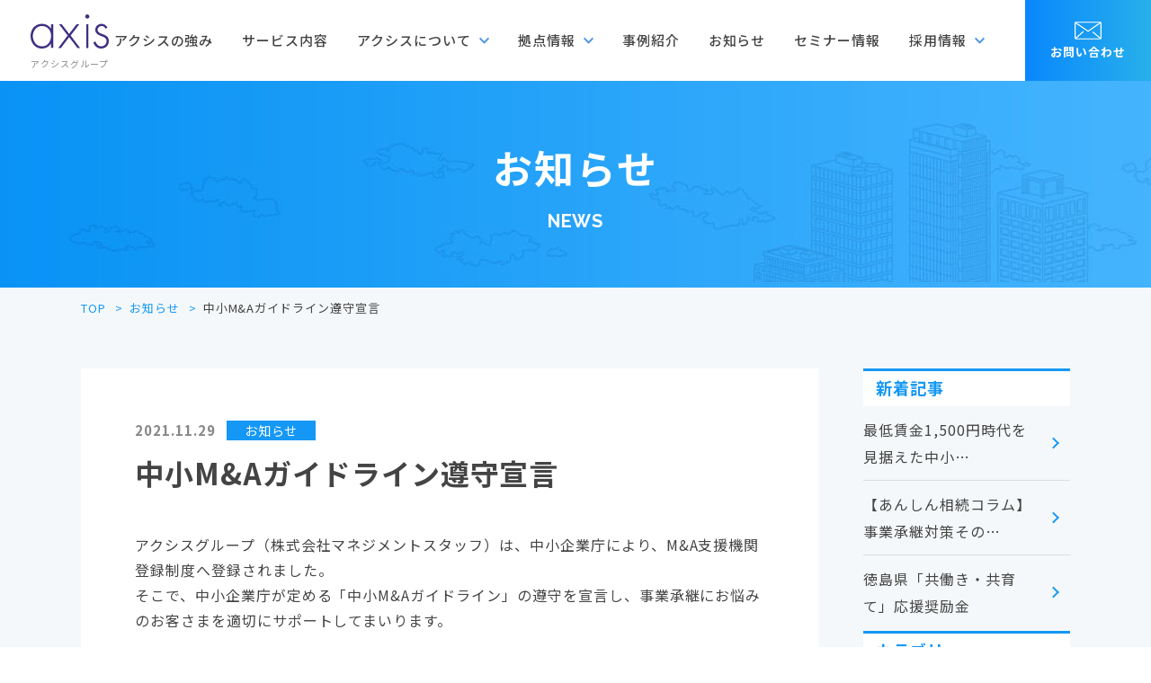

--- FILE ---
content_type: text/html; charset=UTF-8
request_url: https://m-staff.com/info/detail/6647/
body_size: 49302
content:
<!DOCTYPE html>
<html lang="ja">
<head>
<!-- Google Tag Manager -->
<script>(function(w,d,s,l,i){w[l]=w[l]||[];w[l].push({'gtm.start':
new Date().getTime(),event:'gtm.js'});var f=d.getElementsByTagName(s)[0],
j=d.createElement(s),dl=l!='dataLayer'?'&l='+l:'';j.async=true;j.src=
'https://www.googletagmanager.com/gtm.js?id='+i+dl;f.parentNode.insertBefore(j,f);
})(window,document,'script','dataLayer','GTM-5HMNR6B');</script>
<!-- End Google Tag Manager -->
	<meta charset="utf-8">
	<meta http-equiv="x-ua-compatible" content="ie=edge">
	<meta name="viewport" content="width=device-width">
	<title>中小M&#038;Aガイドライン遵守宣言｜お知らせ｜アクシスグループ（税理士法人アクシス）｜徳島の税理士</title>
	<meta name="description" content="アクシスグループ（株式会社マネジメントスタッフ）は、中小企業庁により、M&A支援機関登録制度へ登録されました。 そこで、中小企業庁が定める「中小M&Aガイドライン」の遵守を宣言し、事業承継にお悩みのお客さまを適切にサポートしてまいります。 ■ 中小M&Aガイドライン遵守宣言 中小M&Aガイドラインの概要については、以下URLをご参照ください。 https://www.meti.go.jp/pres…">
	<meta name="keywords" content="お知らせ,税理士,社労士,行政書士,徳島,香川">
	<meta name="format-detection" content="telephone=no">
	<link rel="icon" type="image/x-icon" href="https://m-staff.com/cms/wp-content/themes/z-axis/img/common/favicon.ico">
	<link rel="apple-touch-icon" href="https://m-staff.com/cms/wp-content/themes/z-axis/img/common/apple-touch-icon.png">
	<meta property="og:site_name" content="アクシスグループ（税理士法人アクシス）｜徳島の税理士">
	<meta property="og:type" content="article">
	<meta property="og:url" content="https://m-staff.com/info/detail/6647/">
	<meta property="og:image" content="https://m-staff.com/cms/wp-content/themes/z-axis/img/common/ogp.png">
	<meta property="og:title" content="中小M&#038;Aガイドライン遵守宣言｜お知らせ｜アクシスグループ（税理士法人アクシス）｜徳島の税理士">
	<meta property="og:description" content="アクシスグループ（株式会社マネジメントスタッフ）は、中小企業庁により、M&A支援機関登録制度へ登録されました。 そこで、中小企業庁が定める「中小M&Aガイドライン」の遵守を宣言し、事業承継にお悩みのお客さまを適切にサポートしてまいります。 ■ 中小M&Aガイドライン遵守宣言 中小M&Aガイドラインの概要については、以下URLをご参照ください。 https://www.meti.go.jp/pres…">
	<meta name="twitter:card" content="summary_large_image">
	<meta name="twitter:title" content="中小M&#038;Aガイドライン遵守宣言｜お知らせ｜アクシスグループ（税理士法人アクシス）｜徳島の税理士">
	<meta name="twitter:description" content="アクシスグループ（株式会社マネジメントスタッフ）は、中小企業庁により、M&A支援機関登録制度へ登録されました。 そこで、中小企業庁が定める「中小M&Aガイドライン」の遵守を宣言し、事業承継にお悩みのお客さまを適切にサポートしてまいります。 ■ 中小M&Aガイドライン遵守宣言 中小M&Aガイドラインの概要については、以下URLをご参照ください。 https://www.meti.go.jp/pres…">
	<meta name="twitter:image" content="https://m-staff.com/cms/wp-content/themes/z-axis/img/common/ogp.png">
	<link href="https://fonts.googleapis.com/css2?family=Noto+Sans+JP:wght@400;500;700&family=Raleway:wght@700&display=swap" rel="stylesheet">
	<link rel="stylesheet" type="text/css" href="//cdn.jsdelivr.net/npm/slick-carousel@1.8.1/slick/slick.css"/>
	<link rel="stylesheet" type="text/css" href="//cdnjs.cloudflare.com/ajax/libs/izimodal/1.5.1/css/iziModal.min.css">
	<link href="https://m-staff.com/cms/wp-content/themes/z-axis/css/style.css" rel="stylesheet">
	<script>
		var ajaxurl = 'https://m-staff.com/cms/wp-admin/admin-ajax.php';
	</script>

	
	<link rel="canonical" href="https://m-staff.com/info/detail/6647/">
		<meta name='robots' content='max-image-preview:large' />
<script>
	var ajaxurl = 'https://m-staff.com/cms/wp-admin/admin-ajax.php';
</script>
<style id='wp-img-auto-sizes-contain-inline-css' type='text/css'>
img:is([sizes=auto i],[sizes^="auto," i]){contain-intrinsic-size:3000px 1500px}
/*# sourceURL=wp-img-auto-sizes-contain-inline-css */
</style>
<link rel='stylesheet' id='sbi_styles-css' href='https://m-staff.com/cms/wp-content/plugins/instagram-feed/css/sbi-styles.min.css?ver=6.7.1' type='text/css' media='all' />
<style id='wp-block-library-inline-css' type='text/css'>
:root{--wp-block-synced-color:#7a00df;--wp-block-synced-color--rgb:122,0,223;--wp-bound-block-color:var(--wp-block-synced-color);--wp-editor-canvas-background:#ddd;--wp-admin-theme-color:#007cba;--wp-admin-theme-color--rgb:0,124,186;--wp-admin-theme-color-darker-10:#006ba1;--wp-admin-theme-color-darker-10--rgb:0,107,160.5;--wp-admin-theme-color-darker-20:#005a87;--wp-admin-theme-color-darker-20--rgb:0,90,135;--wp-admin-border-width-focus:2px}@media (min-resolution:192dpi){:root{--wp-admin-border-width-focus:1.5px}}.wp-element-button{cursor:pointer}:root .has-very-light-gray-background-color{background-color:#eee}:root .has-very-dark-gray-background-color{background-color:#313131}:root .has-very-light-gray-color{color:#eee}:root .has-very-dark-gray-color{color:#313131}:root .has-vivid-green-cyan-to-vivid-cyan-blue-gradient-background{background:linear-gradient(135deg,#00d084,#0693e3)}:root .has-purple-crush-gradient-background{background:linear-gradient(135deg,#34e2e4,#4721fb 50%,#ab1dfe)}:root .has-hazy-dawn-gradient-background{background:linear-gradient(135deg,#faaca8,#dad0ec)}:root .has-subdued-olive-gradient-background{background:linear-gradient(135deg,#fafae1,#67a671)}:root .has-atomic-cream-gradient-background{background:linear-gradient(135deg,#fdd79a,#004a59)}:root .has-nightshade-gradient-background{background:linear-gradient(135deg,#330968,#31cdcf)}:root .has-midnight-gradient-background{background:linear-gradient(135deg,#020381,#2874fc)}:root{--wp--preset--font-size--normal:16px;--wp--preset--font-size--huge:42px}.has-regular-font-size{font-size:1em}.has-larger-font-size{font-size:2.625em}.has-normal-font-size{font-size:var(--wp--preset--font-size--normal)}.has-huge-font-size{font-size:var(--wp--preset--font-size--huge)}.has-text-align-center{text-align:center}.has-text-align-left{text-align:left}.has-text-align-right{text-align:right}.has-fit-text{white-space:nowrap!important}#end-resizable-editor-section{display:none}.aligncenter{clear:both}.items-justified-left{justify-content:flex-start}.items-justified-center{justify-content:center}.items-justified-right{justify-content:flex-end}.items-justified-space-between{justify-content:space-between}.screen-reader-text{border:0;clip-path:inset(50%);height:1px;margin:-1px;overflow:hidden;padding:0;position:absolute;width:1px;word-wrap:normal!important}.screen-reader-text:focus{background-color:#ddd;clip-path:none;color:#444;display:block;font-size:1em;height:auto;left:5px;line-height:normal;padding:15px 23px 14px;text-decoration:none;top:5px;width:auto;z-index:100000}html :where(.has-border-color){border-style:solid}html :where([style*=border-top-color]){border-top-style:solid}html :where([style*=border-right-color]){border-right-style:solid}html :where([style*=border-bottom-color]){border-bottom-style:solid}html :where([style*=border-left-color]){border-left-style:solid}html :where([style*=border-width]){border-style:solid}html :where([style*=border-top-width]){border-top-style:solid}html :where([style*=border-right-width]){border-right-style:solid}html :where([style*=border-bottom-width]){border-bottom-style:solid}html :where([style*=border-left-width]){border-left-style:solid}html :where(img[class*=wp-image-]){height:auto;max-width:100%}:where(figure){margin:0 0 1em}html :where(.is-position-sticky){--wp-admin--admin-bar--position-offset:var(--wp-admin--admin-bar--height,0px)}@media screen and (max-width:600px){html :where(.is-position-sticky){--wp-admin--admin-bar--position-offset:0px}}

/*# sourceURL=wp-block-library-inline-css */
</style><style id='global-styles-inline-css' type='text/css'>
:root{--wp--preset--aspect-ratio--square: 1;--wp--preset--aspect-ratio--4-3: 4/3;--wp--preset--aspect-ratio--3-4: 3/4;--wp--preset--aspect-ratio--3-2: 3/2;--wp--preset--aspect-ratio--2-3: 2/3;--wp--preset--aspect-ratio--16-9: 16/9;--wp--preset--aspect-ratio--9-16: 9/16;--wp--preset--color--black: #000000;--wp--preset--color--cyan-bluish-gray: #abb8c3;--wp--preset--color--white: #ffffff;--wp--preset--color--pale-pink: #f78da7;--wp--preset--color--vivid-red: #cf2e2e;--wp--preset--color--luminous-vivid-orange: #ff6900;--wp--preset--color--luminous-vivid-amber: #fcb900;--wp--preset--color--light-green-cyan: #7bdcb5;--wp--preset--color--vivid-green-cyan: #00d084;--wp--preset--color--pale-cyan-blue: #8ed1fc;--wp--preset--color--vivid-cyan-blue: #0693e3;--wp--preset--color--vivid-purple: #9b51e0;--wp--preset--gradient--vivid-cyan-blue-to-vivid-purple: linear-gradient(135deg,rgb(6,147,227) 0%,rgb(155,81,224) 100%);--wp--preset--gradient--light-green-cyan-to-vivid-green-cyan: linear-gradient(135deg,rgb(122,220,180) 0%,rgb(0,208,130) 100%);--wp--preset--gradient--luminous-vivid-amber-to-luminous-vivid-orange: linear-gradient(135deg,rgb(252,185,0) 0%,rgb(255,105,0) 100%);--wp--preset--gradient--luminous-vivid-orange-to-vivid-red: linear-gradient(135deg,rgb(255,105,0) 0%,rgb(207,46,46) 100%);--wp--preset--gradient--very-light-gray-to-cyan-bluish-gray: linear-gradient(135deg,rgb(238,238,238) 0%,rgb(169,184,195) 100%);--wp--preset--gradient--cool-to-warm-spectrum: linear-gradient(135deg,rgb(74,234,220) 0%,rgb(151,120,209) 20%,rgb(207,42,186) 40%,rgb(238,44,130) 60%,rgb(251,105,98) 80%,rgb(254,248,76) 100%);--wp--preset--gradient--blush-light-purple: linear-gradient(135deg,rgb(255,206,236) 0%,rgb(152,150,240) 100%);--wp--preset--gradient--blush-bordeaux: linear-gradient(135deg,rgb(254,205,165) 0%,rgb(254,45,45) 50%,rgb(107,0,62) 100%);--wp--preset--gradient--luminous-dusk: linear-gradient(135deg,rgb(255,203,112) 0%,rgb(199,81,192) 50%,rgb(65,88,208) 100%);--wp--preset--gradient--pale-ocean: linear-gradient(135deg,rgb(255,245,203) 0%,rgb(182,227,212) 50%,rgb(51,167,181) 100%);--wp--preset--gradient--electric-grass: linear-gradient(135deg,rgb(202,248,128) 0%,rgb(113,206,126) 100%);--wp--preset--gradient--midnight: linear-gradient(135deg,rgb(2,3,129) 0%,rgb(40,116,252) 100%);--wp--preset--font-size--small: 13px;--wp--preset--font-size--medium: 20px;--wp--preset--font-size--large: 36px;--wp--preset--font-size--x-large: 42px;--wp--preset--spacing--20: 0.44rem;--wp--preset--spacing--30: 0.67rem;--wp--preset--spacing--40: 1rem;--wp--preset--spacing--50: 1.5rem;--wp--preset--spacing--60: 2.25rem;--wp--preset--spacing--70: 3.38rem;--wp--preset--spacing--80: 5.06rem;--wp--preset--shadow--natural: 6px 6px 9px rgba(0, 0, 0, 0.2);--wp--preset--shadow--deep: 12px 12px 50px rgba(0, 0, 0, 0.4);--wp--preset--shadow--sharp: 6px 6px 0px rgba(0, 0, 0, 0.2);--wp--preset--shadow--outlined: 6px 6px 0px -3px rgb(255, 255, 255), 6px 6px rgb(0, 0, 0);--wp--preset--shadow--crisp: 6px 6px 0px rgb(0, 0, 0);}:where(.is-layout-flex){gap: 0.5em;}:where(.is-layout-grid){gap: 0.5em;}body .is-layout-flex{display: flex;}.is-layout-flex{flex-wrap: wrap;align-items: center;}.is-layout-flex > :is(*, div){margin: 0;}body .is-layout-grid{display: grid;}.is-layout-grid > :is(*, div){margin: 0;}:where(.wp-block-columns.is-layout-flex){gap: 2em;}:where(.wp-block-columns.is-layout-grid){gap: 2em;}:where(.wp-block-post-template.is-layout-flex){gap: 1.25em;}:where(.wp-block-post-template.is-layout-grid){gap: 1.25em;}.has-black-color{color: var(--wp--preset--color--black) !important;}.has-cyan-bluish-gray-color{color: var(--wp--preset--color--cyan-bluish-gray) !important;}.has-white-color{color: var(--wp--preset--color--white) !important;}.has-pale-pink-color{color: var(--wp--preset--color--pale-pink) !important;}.has-vivid-red-color{color: var(--wp--preset--color--vivid-red) !important;}.has-luminous-vivid-orange-color{color: var(--wp--preset--color--luminous-vivid-orange) !important;}.has-luminous-vivid-amber-color{color: var(--wp--preset--color--luminous-vivid-amber) !important;}.has-light-green-cyan-color{color: var(--wp--preset--color--light-green-cyan) !important;}.has-vivid-green-cyan-color{color: var(--wp--preset--color--vivid-green-cyan) !important;}.has-pale-cyan-blue-color{color: var(--wp--preset--color--pale-cyan-blue) !important;}.has-vivid-cyan-blue-color{color: var(--wp--preset--color--vivid-cyan-blue) !important;}.has-vivid-purple-color{color: var(--wp--preset--color--vivid-purple) !important;}.has-black-background-color{background-color: var(--wp--preset--color--black) !important;}.has-cyan-bluish-gray-background-color{background-color: var(--wp--preset--color--cyan-bluish-gray) !important;}.has-white-background-color{background-color: var(--wp--preset--color--white) !important;}.has-pale-pink-background-color{background-color: var(--wp--preset--color--pale-pink) !important;}.has-vivid-red-background-color{background-color: var(--wp--preset--color--vivid-red) !important;}.has-luminous-vivid-orange-background-color{background-color: var(--wp--preset--color--luminous-vivid-orange) !important;}.has-luminous-vivid-amber-background-color{background-color: var(--wp--preset--color--luminous-vivid-amber) !important;}.has-light-green-cyan-background-color{background-color: var(--wp--preset--color--light-green-cyan) !important;}.has-vivid-green-cyan-background-color{background-color: var(--wp--preset--color--vivid-green-cyan) !important;}.has-pale-cyan-blue-background-color{background-color: var(--wp--preset--color--pale-cyan-blue) !important;}.has-vivid-cyan-blue-background-color{background-color: var(--wp--preset--color--vivid-cyan-blue) !important;}.has-vivid-purple-background-color{background-color: var(--wp--preset--color--vivid-purple) !important;}.has-black-border-color{border-color: var(--wp--preset--color--black) !important;}.has-cyan-bluish-gray-border-color{border-color: var(--wp--preset--color--cyan-bluish-gray) !important;}.has-white-border-color{border-color: var(--wp--preset--color--white) !important;}.has-pale-pink-border-color{border-color: var(--wp--preset--color--pale-pink) !important;}.has-vivid-red-border-color{border-color: var(--wp--preset--color--vivid-red) !important;}.has-luminous-vivid-orange-border-color{border-color: var(--wp--preset--color--luminous-vivid-orange) !important;}.has-luminous-vivid-amber-border-color{border-color: var(--wp--preset--color--luminous-vivid-amber) !important;}.has-light-green-cyan-border-color{border-color: var(--wp--preset--color--light-green-cyan) !important;}.has-vivid-green-cyan-border-color{border-color: var(--wp--preset--color--vivid-green-cyan) !important;}.has-pale-cyan-blue-border-color{border-color: var(--wp--preset--color--pale-cyan-blue) !important;}.has-vivid-cyan-blue-border-color{border-color: var(--wp--preset--color--vivid-cyan-blue) !important;}.has-vivid-purple-border-color{border-color: var(--wp--preset--color--vivid-purple) !important;}.has-vivid-cyan-blue-to-vivid-purple-gradient-background{background: var(--wp--preset--gradient--vivid-cyan-blue-to-vivid-purple) !important;}.has-light-green-cyan-to-vivid-green-cyan-gradient-background{background: var(--wp--preset--gradient--light-green-cyan-to-vivid-green-cyan) !important;}.has-luminous-vivid-amber-to-luminous-vivid-orange-gradient-background{background: var(--wp--preset--gradient--luminous-vivid-amber-to-luminous-vivid-orange) !important;}.has-luminous-vivid-orange-to-vivid-red-gradient-background{background: var(--wp--preset--gradient--luminous-vivid-orange-to-vivid-red) !important;}.has-very-light-gray-to-cyan-bluish-gray-gradient-background{background: var(--wp--preset--gradient--very-light-gray-to-cyan-bluish-gray) !important;}.has-cool-to-warm-spectrum-gradient-background{background: var(--wp--preset--gradient--cool-to-warm-spectrum) !important;}.has-blush-light-purple-gradient-background{background: var(--wp--preset--gradient--blush-light-purple) !important;}.has-blush-bordeaux-gradient-background{background: var(--wp--preset--gradient--blush-bordeaux) !important;}.has-luminous-dusk-gradient-background{background: var(--wp--preset--gradient--luminous-dusk) !important;}.has-pale-ocean-gradient-background{background: var(--wp--preset--gradient--pale-ocean) !important;}.has-electric-grass-gradient-background{background: var(--wp--preset--gradient--electric-grass) !important;}.has-midnight-gradient-background{background: var(--wp--preset--gradient--midnight) !important;}.has-small-font-size{font-size: var(--wp--preset--font-size--small) !important;}.has-medium-font-size{font-size: var(--wp--preset--font-size--medium) !important;}.has-large-font-size{font-size: var(--wp--preset--font-size--large) !important;}.has-x-large-font-size{font-size: var(--wp--preset--font-size--x-large) !important;}
/*# sourceURL=global-styles-inline-css */
</style>

<style id='classic-theme-styles-inline-css' type='text/css'>
/*! This file is auto-generated */
.wp-block-button__link{color:#fff;background-color:#32373c;border-radius:9999px;box-shadow:none;text-decoration:none;padding:calc(.667em + 2px) calc(1.333em + 2px);font-size:1.125em}.wp-block-file__button{background:#32373c;color:#fff;text-decoration:none}
/*# sourceURL=/wp-includes/css/classic-themes.min.css */
</style>
<script type="text/javascript" src="https://m-staff.com/cms/wp-includes/js/jquery/jquery.min.js?ver=3.7.1" id="jquery-core-js"></script>
<script type="text/javascript" src="https://m-staff.com/cms/wp-includes/js/jquery/jquery-migrate.min.js?ver=3.4.1" id="jquery-migrate-js"></script>
</head>
<body id="info">
<!-- Google Tag Manager (noscript) -->
<noscript><iframe src="https://www.googletagmanager.com/ns.html?id=GTM-5HMNR6B"
height="0" width="0" style="display:none;visibility:hidden"></iframe></noscript>
<!-- End Google Tag Manager (noscript) -->
		<div class="js-media-query u-media-query"></div>
	<div class="js-nav-overlay nav-overlay"></div>
	<div class="l-wrapper is-blue">
		<header class="js-header l-header" role="banner" itemscope itemtype="http://schema.org/WPHeader">
			<div class="hd-info">
				<p class="hd-info__logo">
				<a href="https://m-staff.com/" class="hd-info__logo-link u-alpha">
					<span class="hd-info__logo-img01"><svg version="1.1" xmlns="http://www.w3.org/2000/svg" xmlns:xlink="http://www.w3.org/1999/xlink" x="0px" y="0px" viewBox="0 0 466.7 199.4" style="enable-background:new 0 0 466.7 199.4;" xml:space="preserve">
<title>税理士法人axis</title>
	<g style="fill-rule:evenodd;clip-rule:evenodd;fill:#3F2E81">
		<path class="st0" d="M0,120.7c0.4-3.2,0.8-6.5,1.4-9.7c4-21.3,14.6-38.1,34.1-48.4c9.1-4.8,18.9-6.9,29.1-7.3
			c15.8-0.5,30.4,3.5,43.2,13c4.7,3.5,8.7,7.7,12.1,12.4c0.3,0.4,0.5,0.7,0.8,1.1c0.1,0.1,0.3,0.2,0.7,0.4c0-8.1,0-15.9,0-23.9
			c4.6,0,9,0,13.4,0c0,45.9,0,91.8,0,137.8c-4.3,0-8.7,0-13.3,0c0-8.2,0-16.3,0-24.8c-0.5,0.5-0.8,0.7-1,0.9
			c-8.4,13.4-20.9,21.1-35.8,24.9c-18.3,4.6-35.9,2.3-52.2-7.5c-13.9-8.4-22.8-20.9-28-36.1c-2.2-6.4-3.5-13.1-4-19.9
			c0-0.6-0.2-1.2-0.3-1.7C0,128.1,0,124.4,0,120.7z M122.3,124.7c-0.1-5.8-0.8-12.1-2.6-18.2c-9.1-30.2-37-42.5-62.6-37.6
			C41.3,71.8,29.7,81.2,22,95c-11.6,20.6-11.6,41.9-0.9,62.7c10.2,19.9,27.1,29.8,49.6,28.9c18.2-0.7,32.3-9,41.9-24.6
			C119.5,150.8,122.1,138.3,122.3,124.7z"/>
		<path class="st0" d="M466.7,160.5c-0.7,3.2-1.1,6.5-2.1,9.6c-5.6,16.2-17.2,25.5-33.7,28.4c-14.2,2.5-27.5-0.4-39.1-9.2
			c-8.8-6.7-14.2-15.6-17.1-26.5c4.4-1.4,8.7-2.8,12.9-4.1c1.6,3.5,3,7,4.7,10.2c10.1,18.7,30.5,21,43.7,14.7
			c13-6.3,20.3-21.7,16.4-35.2c-1.6-5.7-5.2-9.8-10.1-12.9c-4.6-3-9.8-4.9-14.9-6.7c-7.8-2.8-15.7-5.6-22.9-9.8
			c-6.5-3.8-12.2-8.4-15.5-15.4c-5.6-11.9-3.8-30.1,10.8-40.6c20.6-14.9,46-6.8,57.5,11.2c0.6,1,1.1,2,1.8,3.2
			c-3.9,2-7.7,4-11.2,5.8c-2.4-2.9-4.3-5.9-6.8-8.4c-10.6-10.3-28.4-8.8-37.3,2.9c-7,9.2-5,21.2,4.6,27.9c4.8,3.4,10.3,5.4,15.8,7.6
			c7.1,2.8,14.2,5.4,21.1,8.6c8.4,4,15.2,9.8,18.7,18.7c1.2,3.2,1.7,6.6,2.6,10c0.1,0.5,0.2,0.9,0.3,1.4
			C466.7,154.8,466.7,157.6,466.7,160.5z"/>
		<path class="st0" d="M340.7,0c3.5,0.9,6.5,2.6,8.4,5.8c2.8,4.6,2.4,10.4-1.1,14.5c-3.2,3.8-9.1,5.2-13.9,3.4
			c-4.8-1.9-7.9-6.6-7.7-11.7c0.2-5.5,3.8-10,8.9-11.5c0.5-0.1,0.9-0.3,1.4-0.4C338.1,0,339.4,0,340.7,0z"/>
		<path class="st0" d="M290.3,58.2c-3.9,4.9-7.4,9.4-11,14c-13.2,16.7-26.3,33.4-39.5,50c-0.7,0.8-0.7,1.4,0,2.2
			c14.9,19.3,29.9,38.7,44.8,58c3.2,4.2,6.4,8.3,9.6,12.5c0.3,0.3,0.5,0.7,0.9,1.3c-4.6,0-9-0.1-13.3,0c-1.8,0.1-2.9-0.5-3.9-1.9
			c-15.5-20-31.1-40-46.6-59.9c-0.3-0.4-0.7-0.8-1.2-1.4c-0.4,0.4-0.7,0.8-1,1.1c-15.7,20.2-31.3,40.5-47,60.7
			c-0.7,0.9-1.4,1.4-2.7,1.4c-4.6-0.1-9.2,0-14,0c0.3-0.5,0.5-0.8,0.7-1.2c15.5-20.1,31-40.2,46.5-60.3c2.6-3.4,5.3-6.9,7.9-10.3
			c0.7-0.9,0.7-1.5,0-2.4c-14.2-17.9-28.3-35.8-42.4-53.7c-2.6-3.3-5.3-6.7-8.1-10.2c0.7-0.1,1.2-0.1,1.7-0.1c4.3,0,8.7,0,13,0
			c1,0,1.7,0.3,2.3,1.1c14,17.8,28,35.7,42,53.5c0.3,0.3,0.6,0.7,1,1.2c0.6-0.7,1.1-1.2,1.6-1.9c13.9-17.6,27.8-35.1,41.7-52.7
			c0.7-0.9,1.3-1.2,2.5-1.2C280.4,58.3,285.1,58.2,290.3,58.2z"/>
		<path class="st0" d="M332,58.3c4.5,0,8.8,0,13.2,0c0,46,0,91.9,0,137.9c-4.4,0-8.7,0-13.2,0C332,150.3,332,104.4,332,58.3z"/>
	</g>
</svg>
</span>
					<span class="hd-info__logo-txt c-color-gray">アクシスグループ</span>
				</a>
				</p>
				<div class="nav-btn u-view-sp js-nav-btn">
					<span class="nav-btn__line"></span>
					<span class="nav-btn__line"></span>
					<span class="nav-btn__line"></span>
				</div>
			</div>
			<nav class="js-nav-content l-nav" role="navigation" itemscope itemtype="http://www.schema.org/SiteNavigationElement">
				<ul class="nav-list">
					<li class="nav-list__item" itemprop="name"><a class="nav-list__link" itemprop="URL" href="https://m-staff.com/advantage/">アクシスの強み<span class="nav-list__item-line c-gradation-rainbow01 is-horizontal"></span></a></li>
					<li class="nav-list__item" itemprop="name"><a class="nav-list__link" itemprop="URL" href="https://m-staff.com/service/">サービス内容<span class="nav-list__item-line c-gradation-rainbow01 is-horizontal"></span></a></li>
					<li class="nav-list__item" itemprop="name"><span class="js-toggle-trigger nav-list__txt"><span class="nav-list__txt-in">アクシスについて</span></span>
						<ul class="js-toggle-content nav-list__secondary">
							<li class="nav-list__secondary-item">
								<a class="nav-list__secondary-link" href="https://m-staff.com/firstcontact/">理念・経営方針</a>
							</li>
							<li class="nav-list__secondary-item">
								<a class="nav-list__secondary-link" href="https://m-staff.com/staff/">メンバー紹介</a>
							</li>
							<li class="nav-list__secondary-item">
								<a class="nav-list__secondary-link" href="https://m-staff.com/aboutus/">会社概要</a>
							</li>
						</ul>
					</li>
					<li class="nav-list__item" itemprop="name"><span class="js-toggle-trigger nav-list__txt"><span class="nav-list__txt-in">拠点情報</span></span>
						<ul class="js-toggle-content nav-list__secondary">
							<li class="nav-list__secondary-item">
								<a class="nav-list__secondary-link" href="https://m-staff.com/aboutus/#tokushima">徳島本社</a>
							</li>
							<li class="nav-list__secondary-item">
								<a class="nav-list__secondary-link" href="https://m-staff.com/aboutus/#yoshinogawa">吉野川支店</a>
							</li>
							<li class="nav-list__secondary-item">
								<a class="nav-list__secondary-link" href="https://m-staff.com/takamatsu/">高松支店</a>
							</li>
							<li class="nav-list__secondary-item">
								<a class="nav-list__secondary-link" href="https://m-staff.com/aboutus/#tokyo">東京支店</a>
							</li>
						</ul>
					</li>
					<li class="nav-list__item" itemprop="name"><a class="nav-list__link" itemprop="URL" href="https://m-staff.com/works/">事例紹介<span class="nav-list__item-line c-gradation-rainbow01 is-horizontal"></span></a></li>
					<li class="nav-list__item" itemprop="name"><a class="nav-list__link" itemprop="URL" href="https://m-staff.com/info/">お知らせ<span class="nav-list__item-line c-gradation-rainbow01 is-horizontal"></span></a></li>
					<li class="nav-list__item" itemprop="name"><a class="nav-list__link" itemprop="URL" href="https://m-staff.com/seminar/">セミナー情報<span class="nav-list__item-line c-gradation-rainbow01 is-horizontal"></span></a></li>
					<li class="nav-list__item" itemprop="name"><span class="js-toggle-trigger nav-list__txt"><span class="nav-list__txt-in">採用情報</span></span>
						<ul class="js-toggle-content nav-list__secondary">
							<li class="nav-list__secondary-item">
								<a class="nav-list__secondary-link" href="https://m-staff.com/new-graduate/">新卒採用</a>
							</li>
							<li class="nav-list__secondary-item">
								<a class="nav-list__secondary-link" href="https://m-staff.com/recruit/">中途採用</a>
							</li>
						</ul>
					</li>
				</ul>
				<p class="nav-list-btn"><a href="https://m-staff.com/contact/" class="nav-list-btn__link c-gradation-blue01"><span class="nav-list-btn__link-txt"><span class="nav-list-btn__link-txt-mail-ico"></span>お問い合わせ<span class="u-view-sp"><br>フォーム</span></span></a></p>
			</nav>
		</header>
	<!-- /.l-header -->
			<div class="js-mv l-sub-img">
			<div class="js-mv l-sub-img-header">
				<p class="l-sub-img-header__head">お知らせ</p>
									<p class="l-sub-img-header__en u-font-raleway u-uppercase">news</p>
							</div>
		</div>
		<!-- /.l-sub-img -->
		<div class="l-breadcrumb u-view-pc">
	<ol class="breadcrumb-list u-inner">
		<li class="breadcrumb-list__item"><a href="https://m-staff.com">TOP</a></li>
					<li class="breadcrumb-list__item"><a href="https://m-staff.com/info/" class="breadcrumb-list__link">お知らせ</a></li>
			<li class="breadcrumb-list__item">中小M&#038;Aガイドライン遵守宣言</li>
			</ol>
</div>
<!-- /#breadcrumb -->
<script type="application/ld+json">
{
	"@context": "http://schema.org",
	"@type": "BreadcrumbList",
	"itemListElement": [
		{
			"@type": "ListItem",
			"position": 1,
			"item": {
				"@id": "https://m-staff.com",
				"name": "TOP"
			}
		},
				{
			"@type": "ListItem",
			"position": 2,
			"item": {
				"@id": "https://m-staff.com/info/",
				"name": "お知らせ"
			}
		},
		{
			"@type": "ListItem",
			"position": 3,
			"item": {
				"@id": "https://m-staff.com/info/detail/6647/",
				"name": "中小M&#038;Aガイドライン遵守宣言"
			}
		}
			]
}
</script>
		<div class="l-container col2">
<div class="l-contents">
	<main role="main">

		<div id="infoSingle" class="info-single">
			<div class="u-inner">
				<article class="c-single01">
					<header class="c-single01-header">
						<div class="c-single01-header-meta">
							<time class="c-single01-header-meta__date" datetime="2021-11-29">2021.11.29</time>
														<ul class="c-single01-header-meta-cat">
																	<li class="c-single01-header-meta-cat__item">お知らせ</li>
															</ul>
						</div>
						<h1 class="c-single01-header__head">中小M&#038;Aガイドライン遵守宣言</h1>
					</header>
										<div class="c-single01-content">
						<p>アクシスグループ（株式会社マネジメントスタッフ）は、中小企業庁により、M&#038;A支援機関登録制度へ登録されました。<br />
そこで、中小企業庁が定める「中小M&#038;Aガイドライン」の遵守を宣言し、事業承継にお悩みのお客さまを適切にサポートしてまいります。</p>
<p>■ <a href="https://m-staff.com/cms/wp-content/uploads/2021/11/8a92ffb7d20b470d6e504b581325ee25.pdf" rel="noopener" target="_blank">中小M&#038;Aガイドライン遵守宣言</a></p>
<p>中小M&#038;Aガイドラインの概要については、以下URLをご参照ください。<br />
<a href="https://www.meti.go.jp/press/2019/03/20200331001/20200331001.html" rel="noopener" target="_blank">https://www.meti.go.jp/press/2019/03/20200331001/20200331001.html</a></p>
					</div>
				</article>
				
<ul class="info-single-pager c-pager02">
			<li class="c-pager02__previous"><a href="https://m-staff.com/info/detail/6625/" class="c-pager02__previous-link u-alpha"><span class="c-pager02__date">2021.11.22</span>コラム2021年…</a></li>
			<li class="c-pager02__all"><a href="https://m-staff.com/info/" class="c-pager02__all-link">一覧に戻る</a></li>
			<li class="c-pager02__next"><a href="https://m-staff.com/info/detail/6651/" class="c-pager02__next-link u-alpha"><span class="c-pager02__date">2021.12.01</span>【採択率なんと9…</a></li>
	</ul>
			</div>
		</div>
		<!-- #infoSingle -->

	</main>
</div>
<!-- /#contents -->
	<aside class="l-sidebar" role="complementary" itemscope itemtype="http://schema.org/WPSideBar">
	<div class="sd-section">
		<p class="sd-section__head">新着記事</p>
		<ul class="sd-section-list-btn">
						<li class="sd-section-list-btn__item"><a href="https://m-staff.com/info/detail/11277/" class="sd-section-list-btn__link">最低賃金1,500円時代を見据えた中小…</a></li>
						<li class="sd-section-list-btn__item"><a href="https://m-staff.com/info/detail/11221/" class="sd-section-list-btn__link">【あんしん相続コラム】事業承継対策その…</a></li>
						<li class="sd-section-list-btn__item"><a href="https://m-staff.com/info/detail/11194/" class="sd-section-list-btn__link">徳島県「共働き・共育て」応援奨励金</a></li>
					</ul>
	</div>
	<div class="sd-section">
		<p class="sd-section__head">カテゴリ</p>
		<ul class="sd-section-list-btn">
							<li class="sd-section-list-btn__item"><a href="https://m-staff.com/info/category/%e4%bc%81%e7%94%bb%e5%ba%83%e5%a0%b1%e6%94%af%e6%8f%b4" class="sd-section-list-btn__link">企画広報支援</a></li>
							<li class="sd-section-list-btn__item"><a href="https://m-staff.com/info/category/new-graduate" class="sd-section-list-btn__link">新卒採用</a></li>
							<li class="sd-section-list-btn__item"><a href="https://m-staff.com/info/category/%e3%82%a4%e3%83%b3%e3%83%9c%e3%82%a4%e3%82%b9%e5%88%b6%e5%ba%a6" class="sd-section-list-btn__link">インボイス制度</a></li>
							<li class="sd-section-list-btn__item"><a href="https://m-staff.com/info/category/%e3%82%bb%e3%83%9f%e3%83%8a%e3%83%bc" class="sd-section-list-btn__link">セミナー</a></li>
							<li class="sd-section-list-btn__item"><a href="https://m-staff.com/info/category/accounting" class="sd-section-list-btn__link">会計・税務</a></li>
							<li class="sd-section-list-btn__item"><a href="https://m-staff.com/info/category/subsidy" class="sd-section-list-btn__link">補助金・助成金</a></li>
							<li class="sd-section-list-btn__item"><a href="https://m-staff.com/info/category/covid-19" class="sd-section-list-btn__link">新型コロナウイルス</a></li>
							<li class="sd-section-list-btn__item"><a href="https://m-staff.com/info/category/inheritance" class="sd-section-list-btn__link">相続・遺言</a></li>
							<li class="sd-section-list-btn__item"><a href="https://m-staff.com/info/category/personnelaffairs" class="sd-section-list-btn__link">人事・労務</a></li>
							<li class="sd-section-list-btn__item"><a href="https://m-staff.com/info/category/efficiency" class="sd-section-list-btn__link">業務効率化</a></li>
							<li class="sd-section-list-btn__item"><a href="https://m-staff.com/info/category/column" class="sd-section-list-btn__link">コラム</a></li>
							<li class="sd-section-list-btn__item"><a href="https://m-staff.com/info/category/business-succession" class="sd-section-list-btn__link">事業承継</a></li>
							<li class="sd-section-list-btn__item"><a href="https://m-staff.com/info/category/news" class="sd-section-list-btn__link">お知らせ</a></li>
					</ul>
	</div>
</aside>
<!-- /.l-sidebar -->
</div>
<!-- /.l-container -->
		<section id="cv" class="c-contact01 c-bg-blue01">
		<div class="c-contact01__inner u-inner">
			<h2 class="js-anime-elem c-head01 is-large" data-anime="fadein"><span class="c-head01__small">全てのお客様に最高水準のサービスを</span><br>アクシスグループに<br class="u-view-sp">お任せください</h2>
						<ul class="js-anime-elem c-contact01__list" data-anime="fadein">
				<li class="c-contact01__list-item">
					<p class="c-contact01__list-item-head"><span class="c-color-sky">助成金・補助金</span>の最新情報をお届け</p>
					<p class="c-contact01__list-item-btn"><a href="https://lin.ee/yGVWTMz" class="c-contact01__list-item-btn-link c-gradation-line01 is-horizontal" target="_blank" rel="noopener noreferrer"><span class="c-contact01__list-item-btn-txt"><span class="c-contact01__list-item-btn-txt-label">登録<br>無料</span>LINE公式<br class="u-view-sp">アカウント登録</span></a></p>
				</li>
				<li class="c-contact01__list-item">
					<p class="c-contact01__list-item-head">初回相談<span class="c-color-sky">30分無料</span></p>
					<p class="c-contact01__list-item-btn"><a href="https://m-staff.com/contact/" class="c-contact01__list-item-btn-link c-gradation-blue01"><span class="c-contact01__list-item-btn-txt"><span class="c-contact01__list-item-btn-mail-ico"></span>お問い合わせ<br class="u-view-sp">フォーム</span></a></p>
				</li>
			</ul>
		</div>
	</section>
<footer class="l-footer" role="contentinfo" itemscope itemtype="http://schema.org/WPFooter">
	<div class="l-footer-group">
		<div class="l-footer-group__inner u-inner">
			<div class="l-footer-group__head">
				<h2 class="l-footer-group__head-ja">アクシスグループ</h2>
				<p class="l-footer-group__head-en u-font-raleway">axis group</p>
			</div>
			<ul class="l-footer-group__list">
				<li class="l-footer-group__list-item">税理士法人アクシス</li>
				<li class="l-footer-group__list-item">社会保険労務士法人アクシス</li>
				<li class="l-footer-group__list-item">行政書士法人アクシス</li>
				<li class="l-footer-group__list-item">株式会社マネジメント・スタッフ</li>
				<li class="l-footer-group__list-item">株式会社徳島経理代行センター</li>
				<li class="l-footer-group__list-item">株式会社高松経理代行センター</li>
				<li class="l-footer-group__list-item">川人広平公認会計士事務所</li>
				<li class="l-footer-group__list-item">有限会社エムエスサービス</li>
			</ul>
		</div>
	</div>
	<div class="js-footer l-footer-main">
		<p class="js-pagetop ft-pagetop"><a class="ft-pagetop__link u-alpha" href="#top">ページトップへ</a></p>
		<div class="l-footer-main__inner u-inner is-block">
			<div class="l-footer-main__head">
				<div class="l-footer-info__logo"><a href="https://m-staff.com/" class="l-footer-info__logo-link u-alpha">
					<div class="l-footer-info__logo-img01"><svg version="1.1" xmlns="http://www.w3.org/2000/svg" xmlns:xlink="http://www.w3.org/1999/xlink" x="0px" y="0px" viewBox="0 0 466.7 199.4" style="enable-background:new 0 0 466.7 199.4;" xml:space="preserve">
<title>税理士法人axis</title>
	<g style="fill-rule:evenodd;clip-rule:evenodd;fill:#3F2E81">
		<path class="st0" d="M0,120.7c0.4-3.2,0.8-6.5,1.4-9.7c4-21.3,14.6-38.1,34.1-48.4c9.1-4.8,18.9-6.9,29.1-7.3
			c15.8-0.5,30.4,3.5,43.2,13c4.7,3.5,8.7,7.7,12.1,12.4c0.3,0.4,0.5,0.7,0.8,1.1c0.1,0.1,0.3,0.2,0.7,0.4c0-8.1,0-15.9,0-23.9
			c4.6,0,9,0,13.4,0c0,45.9,0,91.8,0,137.8c-4.3,0-8.7,0-13.3,0c0-8.2,0-16.3,0-24.8c-0.5,0.5-0.8,0.7-1,0.9
			c-8.4,13.4-20.9,21.1-35.8,24.9c-18.3,4.6-35.9,2.3-52.2-7.5c-13.9-8.4-22.8-20.9-28-36.1c-2.2-6.4-3.5-13.1-4-19.9
			c0-0.6-0.2-1.2-0.3-1.7C0,128.1,0,124.4,0,120.7z M122.3,124.7c-0.1-5.8-0.8-12.1-2.6-18.2c-9.1-30.2-37-42.5-62.6-37.6
			C41.3,71.8,29.7,81.2,22,95c-11.6,20.6-11.6,41.9-0.9,62.7c10.2,19.9,27.1,29.8,49.6,28.9c18.2-0.7,32.3-9,41.9-24.6
			C119.5,150.8,122.1,138.3,122.3,124.7z"/>
		<path class="st0" d="M466.7,160.5c-0.7,3.2-1.1,6.5-2.1,9.6c-5.6,16.2-17.2,25.5-33.7,28.4c-14.2,2.5-27.5-0.4-39.1-9.2
			c-8.8-6.7-14.2-15.6-17.1-26.5c4.4-1.4,8.7-2.8,12.9-4.1c1.6,3.5,3,7,4.7,10.2c10.1,18.7,30.5,21,43.7,14.7
			c13-6.3,20.3-21.7,16.4-35.2c-1.6-5.7-5.2-9.8-10.1-12.9c-4.6-3-9.8-4.9-14.9-6.7c-7.8-2.8-15.7-5.6-22.9-9.8
			c-6.5-3.8-12.2-8.4-15.5-15.4c-5.6-11.9-3.8-30.1,10.8-40.6c20.6-14.9,46-6.8,57.5,11.2c0.6,1,1.1,2,1.8,3.2
			c-3.9,2-7.7,4-11.2,5.8c-2.4-2.9-4.3-5.9-6.8-8.4c-10.6-10.3-28.4-8.8-37.3,2.9c-7,9.2-5,21.2,4.6,27.9c4.8,3.4,10.3,5.4,15.8,7.6
			c7.1,2.8,14.2,5.4,21.1,8.6c8.4,4,15.2,9.8,18.7,18.7c1.2,3.2,1.7,6.6,2.6,10c0.1,0.5,0.2,0.9,0.3,1.4
			C466.7,154.8,466.7,157.6,466.7,160.5z"/>
		<path class="st0" d="M340.7,0c3.5,0.9,6.5,2.6,8.4,5.8c2.8,4.6,2.4,10.4-1.1,14.5c-3.2,3.8-9.1,5.2-13.9,3.4
			c-4.8-1.9-7.9-6.6-7.7-11.7c0.2-5.5,3.8-10,8.9-11.5c0.5-0.1,0.9-0.3,1.4-0.4C338.1,0,339.4,0,340.7,0z"/>
		<path class="st0" d="M290.3,58.2c-3.9,4.9-7.4,9.4-11,14c-13.2,16.7-26.3,33.4-39.5,50c-0.7,0.8-0.7,1.4,0,2.2
			c14.9,19.3,29.9,38.7,44.8,58c3.2,4.2,6.4,8.3,9.6,12.5c0.3,0.3,0.5,0.7,0.9,1.3c-4.6,0-9-0.1-13.3,0c-1.8,0.1-2.9-0.5-3.9-1.9
			c-15.5-20-31.1-40-46.6-59.9c-0.3-0.4-0.7-0.8-1.2-1.4c-0.4,0.4-0.7,0.8-1,1.1c-15.7,20.2-31.3,40.5-47,60.7
			c-0.7,0.9-1.4,1.4-2.7,1.4c-4.6-0.1-9.2,0-14,0c0.3-0.5,0.5-0.8,0.7-1.2c15.5-20.1,31-40.2,46.5-60.3c2.6-3.4,5.3-6.9,7.9-10.3
			c0.7-0.9,0.7-1.5,0-2.4c-14.2-17.9-28.3-35.8-42.4-53.7c-2.6-3.3-5.3-6.7-8.1-10.2c0.7-0.1,1.2-0.1,1.7-0.1c4.3,0,8.7,0,13,0
			c1,0,1.7,0.3,2.3,1.1c14,17.8,28,35.7,42,53.5c0.3,0.3,0.6,0.7,1,1.2c0.6-0.7,1.1-1.2,1.6-1.9c13.9-17.6,27.8-35.1,41.7-52.7
			c0.7-0.9,1.3-1.2,2.5-1.2C280.4,58.3,285.1,58.2,290.3,58.2z"/>
		<path class="st0" d="M332,58.3c4.5,0,8.8,0,13.2,0c0,46,0,91.9,0,137.9c-4.4,0-8.7,0-13.2,0C332,150.3,332,104.4,332,58.3z"/>
	</g>
</svg>
</div>
					<span class="l-footer-info__logo-txt c-color-gray">アクシスグループ</span>
				</a></div>
				<ul class="l-footer-info__sns">
					<li class="l-footer-info__sns-item"><a href="https://www.youtube.com/channel/UCZ_CB4MwoF825FjXXnGfVlQ" class="l-footer-info__sns-item-link u-alpha" target="_blank" rel="noopener noreferrer"><img src="https://m-staff.com/cms/wp-content/themes/z-axis/img/common/ico_youtube01.png" alt="Youtube"></a></li>
					<li class="l-footer-info__sns-item"><a href="https://www.instagram.com/axisgroup8119/" class="l-footer-info__sns-item-link u-alpha" target="_blank" rel="noopener noreferrer"><img src="https://m-staff.com/cms/wp-content/themes/z-axis/img/common/ico_insta02.png" alt="instagram"></a></li>
					<li class="l-footer-info__sns-item"><a href="https://www.facebook.com/axisms" class="l-footer-info__sns-item-link u-alpha" target="_blank" rel="noopener noreferrer"><img src="https://m-staff.com/cms/wp-content/themes/z-axis/img/common/ico_facebook02.png" alt="facebook"></a></li>
										<li class="l-footer-info__sns-item"><a href="https://line.me/R/ti/p/%40928wbhhi" class="l-footer-info__sns-item-link u-alpha" target="_blank" rel="noopener noreferrer"><img src="https://m-staff.com/cms/wp-content/themes/z-axis/img/common/ico_line01.png" alt="LINE"></a></li>
				</ul>
			</div>
			<div class="l-footer-main__contents is-flex">
				<div class="l-footer-info">
					<ul class="l-footer-info__address is-left">
						<li class="l-footer-info__address-item">
							<div class="l-footer-info__address-header">
								<p class="l-footer-info__address-head">徳島本社</p>
								<p class="l-footer-info__address-btn u-font-raleway u-uppercase is-unset"><a href="https://g.page/axisms?share" class="l-footer-info__address-btn-link u-alpha" target="_blank" rel="noopener noreferrer">map</a></p>
							</div>
							<address class="l-footer-info__address-add">〒770-0051 徳島県徳島市北島田町1丁目3番地3</address>
							<p class="l-footer-info__address-tel">TEL 088-631-8119　FAX 088-632-6543</p>
						</li>
						<li class="l-footer-info__address-item">
							<div class="l-footer-info__address-header">
								<p class="l-footer-info__address-head">吉野川支店</p>
								<p class="l-footer-info__address-btn u-font-raleway u-uppercase"><a href="https://maps.app.goo.gl/J2tFgjHjtgRBcFAS8" class="l-footer-info__address-btn-link u-alpha" target="_blank" rel="noopener noreferrer">map</a></p>
							</div>
							<address class="l-footer-info__address-add">〒776-0005 吉野川市鴨島町喜来字宮北485番地1</address>
							<p class="l-footer-info__address-tel">TEL 0883-26-0182　FAX 0883-26-0187</p>
						</li>
						<li class="l-footer-info__address-item">
							<div class="l-footer-info__address-header">
								<p class="l-footer-info__address-head">高松支店</p>
								<p class="l-footer-info__address-btn u-font-raleway u-uppercase"><a href="https://maps.app.goo.gl/KHd2XwjsoVGtFJeR7" class="l-footer-info__address-btn-link u-alpha" target="_blank" rel="noopener noreferrer">map</a></p>
							</div>
							<address class="l-footer-info__address-add">〒760-0079 香川県高松市松縄町1108番3</address>
							<p class="l-footer-info__address-tel">TEL 087-814-5875　FAX 087-814-5876</p>
						</li>
						<li class="l-footer-info__address-item">
							<div class="l-footer-info__address-header">
								<p class="l-footer-info__address-head">東京支店</p>
								<p class="l-footer-info__address-btn u-font-raleway u-uppercase"><a href="https://maps.app.goo.gl/6WbXwYuACmAayR7g9" class="l-footer-info__address-btn-link u-alpha" target="_blank" rel="noopener noreferrer">map</a></p>
							</div>
							<address class="l-footer-info__address-add">〒140-0002 東京都品川区東品川5丁目9番6 1109号</address>
						</li>
					</ul>
				</div>
				<div class="l-footer-sitemap-list">
					<ul class="l-footer-sitemap">
						<li class="l-footer-sitemap__item">
							<span class="l-footer-sitemap__item-link">サービス</span>
							<ul class="l-footer-sitemap__child c-color-gray">
								<li class="l-footer-sitemap__child-item"><a href="https://m-staff.com/service/" class="l-footer-sitemap__child-item-link">サービス内容トップ</a></li>
								<li class="l-footer-sitemap__child-item"><a href="https://m-staff.com/accounting_tax-advisor/" class="l-footer-sitemap__child-item-link">会計・税務</a></li>
								<li class="l-footer-sitemap__child-item"><a href="https://m-staff.com/labor/" class="l-footer-sitemap__child-item-link">社会保険・労務顧問</a></li>
								<li class="l-footer-sitemap__child-item"><a href="https://m-staff.com/souzoku/" class="l-footer-sitemap__child-item-link" target="_blank" rel="noopener noreferrer">相続対策</a></li>
								<li class="l-footer-sitemap__child-item"><a href="https://m-staff.com/business-succession/" class="l-footer-sitemap__child-item-link">事業承継</a></li>
								<li class="l-footer-sitemap__child-item"><a href="https://m-staff.com/accounting-agency_general-affairs/" class="l-footer-sitemap__child-item-link">総務・経理アウトソーシング</a></li>
								<li class="l-footer-sitemap__child-item"><a href="https://m-staff.com/mf_cloud/" class="l-footer-sitemap__child-item-link">経理効率化・クラウド活用支援</a></li>
								<li class="l-footer-sitemap__child-item"><a href="https://m-staff.com/final-tax-return/" class="l-footer-sitemap__child-item-link">確定申告</a></li>
								<li class="l-footer-sitemap__child-item"><a href="https://m-staff.com/company-formation/" class="l-footer-sitemap__child-item-link">会社設立</a></li>
								<li class="l-footer-sitemap__child-item"><a href="https://m-staff.com/administrative-procedure/" class="l-footer-sitemap__child-item-link">行政手続</a></li>
							</ul>
						</li>
					</ul>
					<ul class="l-footer-sitemap">
						<li class="l-footer-sitemap__item"><a href="https://m-staff.com/advantage/" class="l-footer-sitemap__item-link">アクシスの強み</a></li>
						<li class="l-footer-sitemap__item">
							<span class="l-footer-sitemap__item-link">アクシスについて</span>
							<ul class="l-footer-sitemap__child c-color-gray">
								<li class="l-footer-sitemap__child-item"><a href="https://m-staff.com/firstcontact/" class="l-footer-sitemap__child-item-link">理念・経営方針</a></li>
								<li class="l-footer-sitemap__child-item"><a href="https://m-staff.com/staff/" class="l-footer-sitemap__child-item-link">メンバー紹介</a></li>
								<li class="l-footer-sitemap__child-item"><a href="https://m-staff.com/aboutus/" class="l-footer-sitemap__child-item-link">会社概要</a></li>
							</ul>
						</li>
						<li class="l-footer-sitemap__item">
							<span class="l-footer-sitemap__item-link">拠点情報</span>
							<ul class="l-footer-sitemap__child c-color-gray">
								<li class="l-footer-sitemap__child-item"><a href="https://m-staff.com/aboutus/#tokushima" class="l-footer-sitemap__child-item-link">徳島本社</a></li>
								<li class="l-footer-sitemap__child-item"><a href="https://m-staff.com/aboutus/#yoshinogawa" class="l-footer-sitemap__child-item-link">吉野川支店</a></li>
								<li class="l-footer-sitemap__child-item"><a href="https://m-staff.com/takamatsu/" class="l-footer-sitemap__child-item-link">高松支店</a></li>
								<li class="l-footer-sitemap__child-item"><a href="https://m-staff.com/aboutus/#tokyo" class="l-footer-sitemap__child-item-link">東京支店</a></li>
							</ul>
						</li>
					</ul>
					<ul class="l-footer-sitemap">
						<li class="l-footer-sitemap__item"><a href="https://m-staff.com/info/" class="l-footer-sitemap__item-link">お知らせ</a></li>
						<li class="l-footer-sitemap__item"><a href="https://m-staff.com/seminar/" class="l-footer-sitemap__item-link">セミナー情報</a></li>
						<li class="l-footer-sitemap__item"><a href="https://m-staff.com/newsletter/" class="l-footer-sitemap__item-link">axis news最新号</a></li>
						<li class="l-footer-sitemap__item">
							<span class="l-footer-sitemap__item-link">採用情報</span>
							<ul class="l-footer-sitemap__child c-color-gray">
								<li class="l-footer-sitemap__child-item"><a href="https://m-staff.com/new-graduate/" class="l-footer-sitemap__child-item-link">新卒採用</a></li>
								<li class="l-footer-sitemap__child-item"><a href="https://m-staff.com/recruit/" class="l-footer-sitemap__child-item-link">中途採用</a></li>
							</ul>
						</li>
						<li class="l-footer-sitemap__item"><a href="https://m-staff.com/contact/" class="l-footer-sitemap__item-link">お問い合わせ</a></li>
					</ul>
				</div>
			</div>
		</div>
	</div>
	<div class="l-footer-btm c-color-gray">
		<div class="l-footer-btm__inner u-inner">
			<ul class="l-footer-btm__link">
				<li class="l-footer-btm__link-item"><a href="https://m-staff.com/privacy_policy/" class="l-footer-btm__link-item-link">個人情報保護方針</a></li>
				<li class="l-footer-btm__link-item"><a href="https://m-staff.com/mynumber_management_policy/" class="l-footer-btm__link-item-link">特定個人情報保護方針</a></li>
			</ul>
						<p class="l-footer-btm__cr"><small class="l-footer-btm__cr-txt">&copy; 2020-2025 税理士法人アクシス</small></p>
		</div>
	</div>
			<div class="js-fixed-bnr c-bnr01">
			<div class="c-bnr01__item">
				<a href="https://line.me/R/ti/p/%40928wbhhi" target="_blank" rel="noopener noreferrer" class="c-bnr01__item-link u-alpha"><img src="https://m-staff.com/cms/wp-content/themes/z-axis/img/common/bnr_fixed01_sp.png" alt="LINE公式アカウント登録 登録無料 補助金・助成金・各種サービス案内など、経営に役立つ最新情報をお届け！"></a>
			</div>
			<div class="c-bnr01__item">
				<a href="https://m-staff.com/info/detail/6965/" class="c-bnr01__item-link u-alpha"><img src="https://m-staff.com/cms/wp-content/themes/z-axis/img/common/bnr_fixed02_sp.png" alt="補助金・ 助成金診断"></a>
			</div>
		</div>
	</footer>
</div>
<script type="speculationrules">
{"prefetch":[{"source":"document","where":{"and":[{"href_matches":"/*"},{"not":{"href_matches":["/cms/wp-*.php","/cms/wp-admin/*","/cms/wp-content/uploads/*","/cms/wp-content/*","/cms/wp-content/plugins/*","/cms/wp-content/themes/z-axis/*","/*\\?(.+)"]}},{"not":{"selector_matches":"a[rel~=\"nofollow\"]"}},{"not":{"selector_matches":".no-prefetch, .no-prefetch a"}}]},"eagerness":"conservative"}]}
</script>
<!-- Instagram Feed JS -->
<script type="text/javascript">
var sbiajaxurl = "https://m-staff.com/cms/wp-admin/admin-ajax.php";
</script>
<script src="https://code.jquery.com/jquery-2.2.2.min.js"></script>
<script type="text/javascript" src="//cdn.jsdelivr.net/npm/slick-carousel@1.8.1/slick/slick.min.js"></script>
<script src="//cdnjs.cloudflare.com/ajax/libs/izimodal/1.5.1/js/iziModal.min.js"></script>
<script src="https://m-staff.com/cms/wp-content/themes/z-axis/js/script.js"></script>
</body>
</html>


--- FILE ---
content_type: text/css
request_url: https://m-staff.com/cms/wp-content/themes/z-axis/css/style.css
body_size: 40571
content:
html,body,div,span,object,iframe,h1,h2,h3,h4,h5,h6,p,blockquote,pre,abbr,address,cite,code,del,dfn,em,img,ins,kbd,q,samp,small,strong,sub,sup,var,b,i,dl,dt,dd,ol,ul,li,fieldset,form,label,legend,table,caption,tbody,tfoot,thead,tr,th,td,article,aside,canvas,details,figcaption,figure,footer,header,hgroup,menu,nav,section,summary,time,mark,audio,video,input,select,textarea{margin:0;padding:0;border:0;outline:0;font-size:100%;font-style:normal;font-weight:400;vertical-align:bottom;background:transparent}article,aside,details,figcaption,figure,footer,header,menu,nav,section{display:block}html{font-size:62.5%}body{font-family:sans-serif;line-height:1}ul,ol{list-style:none}blockquote,q{quotes:none}blockquote:before,blockquote:after,q:before,q:after{content:'';content:none}a{margin:0;padding:0;vertical-align:bottom;background:transparent;outline:none}img{vertical-align:bottom}ins{background-color:#ff9;color:#000;text-decoration:none}mark{background-color:#ff9;color:#000;font-style:italic;font-weight:bold}del{text-decoration:line-through}abbr[title],dfn[title]{border-bottom:1px dotted;cursor:help}table{border-collapse:collapse;border-spacing:0;width:100%}th,td{text-align:left;vertical-align:top}input,select,textarea{font-family:inherit}input[type="submit"]{cursor:pointer}hr{display:block;height:1px;border:0;border-top:1px solid #ccc;margin:1em 0;padding:0}html{overflow:auto}body{position:relative;min-width:320px;font-family:"Noto Sans JP", "ヒラギノ角ゴ ProN W3", Meiryo, sans-serif;color:#444;font-size:1.4rem;line-height:1.8;letter-spacing:.06em;overflow:hidden;-webkit-text-size-adjust:100%}@media all and (min-width: 600px){body{min-width:1180px;font-size:1.6rem}}body.sg{height:auto}body:not(#home){padding-top:62px}@media all and (min-width: 600px){body:not(#home){padding-top:90px}}a{color:inherit;text-decoration:underline}@media all and (min-width: 600px){a:hover{text-decoration:none}}span{font-weight:inherit}strong{font-weight:700}img{width:100%;height:auto}.l-wrapper.is-blue{background:#f5f8fa}.l-container .l-sidebar{padding:0 20px 60px}@media all and (min-width: 600px){.l-container.col2{display:-webkit-box;display:-ms-flexbox;display:flex;-webkit-box-pack:justify;-ms-flex-pack:justify;justify-content:space-between;-ms-flex-wrap:wrap;flex-wrap:wrap;width:1100px;margin:0 auto}.l-container.col2 .l-contents{width:calc(100% - 230px - 50px)}.l-container.col2 .l-sidebar{width:230px;padding:50px 0 0}}.u-media-query{display:none;font-family:'sp'}@media all and (min-width: 600px){.u-media-query{font-family:'pc'}}@media all and (max-width: 599px){.u-view-pc{display:none !important}}@media all and (min-width: 600px){.u-view-sp{display:none !important}}.u-alpha{display:block;text-decoration:none}@media all and (min-width: 600px){.u-alpha{-webkit-transition:all .3s ease;transition:all .3s ease}.u-alpha:hover{opacity:.7}}.u-font-raleway{font-family:'Raleway', sans-serif}.u-uppercase{text-transform:uppercase}.u-bold{font-weight:bold}.u-cf:after{content:"";display:block;clear:both}.u-inner{box-sizing:border-box}@media all and (max-width: 599px){.u-inner{padding-left:20px;padding-right:20px}}@media all and (min-width: 600px){.u-inner{width:100%;max-width:1100px;margin:auto}}.c-archive01__item+.c-archive01__item{margin-top:15px}.c-archive01__item-link{display:block;background:#ffffff;padding:10px 10px 16px;border-radius:5px;box-shadow:4px 4px 15px 0 rgba(0,101,173,0.2);text-decoration:none}.c-archive01__item-area-head{display:-webkit-box;display:-ms-flexbox;display:flex;-webkit-box-pack:justify;-ms-flex-pack:justify;justify-content:space-between;-webkit-box-align:center;-ms-flex-align:center;align-items:center;-ms-flex-wrap:wrap;flex-wrap:wrap}.c-archive01__item-img{width:90px}.c-archive01__item-head{box-sizing:border-box;position:relative;width:calc(100% - 90px - 15px);padding-left:15px;font-weight:700;letter-spacing:.06em;display:-webkit-box;display:-ms-flexbox;display:flex;-webkit-box-align:center;-ms-flex-align:center;align-items:center}.c-archive01__item-head-sub{font-size:1.1rem;display:inline-block;line-height:1}.c-archive01__item-head:before{box-sizing:border-box;position:absolute;top:50%;left:0;-webkit-transform:translateY(-50%) rotate(45deg);-ms-transform:translateY(-50%) rotate(45deg);transform:translateY(-50%) rotate(45deg);display:block;width:8px;height:8px;border-style:solid;border-width:2px 2px 0 0;border-color:#26347c #26347c transparent transparent;content:""}.c-archive01__item-area-txt{margin-top:10px;padding:10px 5px 0;border-top:1px solid #e2e3e5}.c-archive01__item-txt{overflow:hidden;max-height:42px;font-size:1.2rem}.c-archive01__item-txt.is-height-auto{max-height:none}@media all and (min-width: 600px){.c-archive01{display:-webkit-box;display:-ms-flexbox;display:flex;-ms-flex-wrap:wrap;flex-wrap:wrap;margin:0 -20px}.c-archive01__item{width:calc(50% - 40px);margin:0 20px}.c-archive01__item+.c-archive01__item{margin-top:0}.c-archive01__item:nth-child(n+3){margin-top:30px}.c-archive01__item-link{display:-webkit-box;display:-ms-flexbox;display:flex;-webkit-box-align:center;-ms-flex-align:center;align-items:center;-ms-flex-wrap:wrap;flex-wrap:wrap;padding:10px;border-radius:10px;box-shadow:7px 7px 30px 0 rgba(0,101,173,0.2)}.c-archive01__item-area-head{display:block;width:calc(50% - 55px)}.c-archive01__item-img{width:auto;overflow:hidden}.c-archive01__item-img img{-webkit-transition:all .3s ease;transition:all .3s ease;-webkit-transform:scale(1);-ms-transform:scale(1);transform:scale(1)}.c-archive01__item-head{width:auto;margin-bottom:12px;padding-left:15px;font-size:1.8rem}.c-archive01__item-head:before{width:8px;height:8px}.c-archive01__item-head-sub{font-size:1.4rem;margin-top:0.1em}.c-archive01__item-area-txt{box-sizing:border-box;width:calc(50% + 55px);margin-top:0;padding:0 0 12px 30px;border:0;-webkit-transition:all .3s ease;transition:all .3s ease}.c-archive01__item-txt{max-height:75px;font-size:1.4rem}.c-archive01__item:hover .c-archive01__item-img img{-webkit-transform:scale(1.2);-ms-transform:scale(1.2);transform:scale(1.2)}.c-archive01__item:hover .c-archive01__item-area-txt{opacity:.7}}.c-archive02{font-size:1.3rem}.c-archive02__item-link{display:block;padding:17px 0 18px;text-decoration:none;border-bottom:1px solid #e2e3e5}.c-archive02__item-date{font-size:1.1rem}.c-archive02__item-head{margin-top:6px}.c-archive02__item-cat{display:inline-block;margin-right:8px;padding:0 15px 1px;text-align:center;font-size:1.1rem;background:#1598f5;color:#ffffff}.c-archive02.has-category .c-archive02__item-meta{display:-webkit-box;display:-ms-flexbox;display:flex;-webkit-box-pack:start;-ms-flex-pack:start;justify-content:flex-start;-ms-flex-wrap:wrap;flex-wrap:wrap}@media all and (min-width: 600px){.c-archive02{font-size:1.5rem}.c-archive02__item-link{display:-webkit-box;display:-ms-flexbox;display:flex;-ms-flex-wrap:wrap;flex-wrap:wrap;padding:21px 20px 22px;background-image:-webkit-gradient(linear, left top, right top, from(#f5f8fa), color-stop(50%, #f5f8fa), color-stop(50%, transparent));background-image:linear-gradient(90deg, #f5f8fa 0%, #f5f8fa 50%, transparent 50%);background-size:200% auto;background-repeat:no-repeat;background-position:right 50%;-webkit-transition:all .3s ease;transition:all .3s ease}.c-archive02__item-link:hover{background-position:left 50%}.c-archive02__item-link:hover .c-archive02__item-meta,.c-archive02__item-link:hover .c-archive02__item-head{opacity:.7}.c-archive02__item-date{width:100px;padding-top:3px;font-size:1.3rem}.c-archive02__item-meta{-webkit-transition:all .3s ease;transition:all .3s ease}.c-archive02__item-head{width:calc(100% - 100px);margin-top:0;-webkit-transition:all .3s ease;transition:all .3s ease}.c-archive02__item-cat{box-sizing:border-box;min-width:130px;margin-right:20px;padding:0 15px 1px;font-size:1.2rem}.c-archive02.has-category .c-archive02__item-link{padding-bottom:16px}.c-archive02.has-category .c-archive02__item-meta{padding-bottom:4px}.c-archive02.has-category .c-archive02__item-meta .c-archive02__item-date{width:auto;margin-top:-2px;padding:0}.c-archive02.has-category .c-archive02__item-head{width:100%}}.c-archive03__item-link{display:block;text-decoration:none}.c-archive03__item-img{position:relative;background:#eaf3f8}.c-archive03__item-img:before{display:block;width:100%;padding-top:51.94%;content:""}.c-archive03__item-img img{position:absolute;top:50%;left:50%;width:auto;max-height:calc(100% - 28px);-webkit-transform:translate(-50%, -50%);-ms-transform:translate(-50%, -50%);transform:translate(-50%, -50%);box-shadow:5px 5px 15px 0 rgba(0,101,173,0.3)}.c-archive03__item-head{display:-webkit-box;display:-ms-flexbox;display:flex;-webkit-box-align:center;-ms-flex-align:center;align-items:center;-ms-flex-wrap:wrap;flex-wrap:wrap;margin:10px 0 6px}.c-archive03__item-head-ico{display:-webkit-box;display:-ms-flexbox;display:flex;-webkit-box-pack:center;-ms-flex-pack:center;justify-content:center;-webkit-box-align:center;-ms-flex-align:center;align-items:center;-ms-flex-wrap:wrap;flex-wrap:wrap;width:40px;height:40px;margin-right:5px;border-radius:50%;background:#1598f5;color:#ffffff;text-align:center;font-size:1rem;font-weight:700;line-height:1.29}.c-archive03__item-head-ico-txt{-webkit-transform:scale(0.9);-ms-transform:scale(0.9);transform:scale(0.9)}.c-archive03__item-head-txt{-webkit-box-flex:1;-ms-flex:1;flex:1;font-size:1.5rem;font-weight:700}.c-archive03__item-txt{font-size:1.2rem}@media all and (min-width: 600px){.c-archive03__item-img img{box-shadow:10px 10px 30px 0 rgba(0,101,173,0.3)}.c-archive03__item-head{margin:14px 0 8px}.c-archive03__item-head-ico{width:50px;height:50px;margin-right:10px;font-size:1.1rem}.c-archive03__item-head-ico-txt{-webkit-transform:scale(1);-ms-transform:scale(1);transform:scale(1)}.c-archive03__item-head-txt{font-size:1.8rem}.c-archive03__item-txt{font-size:1.3rem}}.c-archive04{display:-webkit-box;display:-ms-flexbox;display:flex;-webkit-box-pack:justify;-ms-flex-pack:justify;justify-content:space-between;-ms-flex-wrap:wrap;flex-wrap:wrap;padding-bottom:28px;border-bottom:1px solid #ddd}.c-archive04.is-no-border{padding-bottom:0;border-bottom:0}.c-archive04-link{height:100%}.c-archive04__item{width:47%}@media all and (max-width: 599px){.c-archive04__item:nth-of-type(n+3){margin-top:24px}}.c-archive04-img-area{overflow:hidden;border-radius:4px;margin-bottom:15px}.c-archive04-meta{margin-bottom:8px}.c-archive04__date{margin-bottom:9px;line-height:1;color:#888;font-weight:700;font-size:1.3rem}.c-archive04__cat{display:table;padding:4px 15px;margin-bottom:5px;background:#1598f5;line-height:1.2;color:#fff;font-size:1.1rem;text-align:center}.c-archive04__head{font-weight:700}@media all and (min-width: 600px){.c-archive04{-webkit-box-pack:start;-ms-flex-pack:start;justify-content:flex-start;padding-bottom:45px}.c-archive04__item{width:31%;margin-right:3.5%}.c-archive04__item:nth-of-type(3n){margin-right:0}.c-archive04__item:nth-of-type(n+4){margin-top:53px}.c-archive04-img-area{margin-bottom:18px}.c-archive04-meta{margin-bottom:2px}.c-archive04__date{display:inline-block;font-size:1.5rem;margin:0 13px 10px 0}.c-archive04__cat{display:inline-block;padding:4px 21px;font-size:1.4rem}.c-archive04__head{font-size:1.8rem}}.c-archive04__notfound{padding:20px 0;box-sizing:border-box;border:2px solid #ddd;color:#888;font-weight:700;text-align:center}@media all and (min-width: 600px){.c-archive04__notfound{padding:30px 0}}.c-archive05__item{overflow:hidden;margin:0 auto 20px;border-radius:10px;background:#fff;box-shadow:4px 4px 15px 0 rgba(0,101,173,0.2)}.c-archive05__item:last-of-type{margin-bottom:0}.c-archive05__item.is-end{position:relative}.c-archive05__item.is-end:before{position:absolute;z-index:10;top:0;left:0;content:"";display:block;width:100%;height:100%;background:rgba(0,0,0,0.4)}.c-archive05-link{display:block;padding:25px 20px;border-radius:8px}.c-archive05-txt-area__tag{display:table;min-width:77px;margin-bottom:10px;padding:4px 10px;background:#1598f5;line-height:1.2;color:#fff;font-size:1.1rem;text-align:center;box-sizing:border-box}.c-archive05-txt-area__tag.is-orange{background:#ff9600}.c-archive05-txt-area__tag.is-green{background:#459741}.c-archive05-txt-area__tag.is-gray{background:#888}.c-archive05-txt-area__tag.is-blue{background:#0c8bfb}.c-archive05-txt-area__date{margin-bottom:3px;line-height:1.5;color:#888;font-weight:700;font-size:1.3rem}.c-archive05-txt-area__head{position:relative;margin-bottom:13px;padding:0 10px 10px 0;border-bottom:1px solid #ddd;line-height:1.5;font-weight:700;font-size:1.8rem}.c-archive05-txt-area__head:before{box-sizing:border-box;position:absolute;top:45%;right:2px;-webkit-transform:translateY(-50%) rotate(45deg);-ms-transform:translateY(-50%) rotate(45deg);transform:translateY(-50%) rotate(45deg);display:block;width:8px;height:8px;border-style:solid;border-width:2px 2px 0 0;border-color:#26347c #26347c transparent transparent;content:""}.c-archive05-txt-area-data{display:-webkit-box;display:-ms-flexbox;display:flex;-webkit-box-pack:justify;-ms-flex-pack:justify;justify-content:space-between;-webkit-box-align:start;-ms-flex-align:start;align-items:flex-start;-ms-flex-wrap:wrap;flex-wrap:wrap}.c-archive05-txt-area-data__head{-ms-flex-negative:0;flex-shrink:0;width:49px;margin:4px 0 0;padding:3px 0;background:#e4ebed;line-height:1;font-size:1.1rem;text-align:center;box-sizing:border-box}.c-archive05-txt-area-data__txt{width:calc(100% - 60px);margin-bottom:2px;font-size:1.3rem}.c-archive05-img-area{overflow:hidden;border-radius:4px;margin-top:15px}@media all and (min-width: 600px){.c-archive05__item{margin-bottom:30px;box-shadow:7px 7px 30px 0 rgba(0,101,173,0.2)}.c-archive05-link{display:-webkit-box;display:-ms-flexbox;display:flex;-webkit-box-pack:justify;-ms-flex-pack:justify;justify-content:space-between;-webkit-box-align:start;-ms-flex-align:start;align-items:flex-start;padding:60px 60px 62px}.c-archive05-txt-area{width:61.5%}.c-archive05-txt-area__tag{min-width:100px;margin-bottom:9px;font-size:1.4rem}.c-archive05-txt-area__date{margin-bottom:11px;font-size:1.5rem}.c-archive05-txt-area__head{margin-bottom:21px;padding:0 40px 20px 0;font-size:2.4rem}.c-archive05-txt-area__head:before{width:13px;height:13px;border-width:3px 3px 0 0;top:34%;right:22px}.c-archive05-txt-area-data__head{width:66px;padding:4px 0;font-size:1.4rem}.c-archive05-txt-area-data__txt{width:calc(100% - 82px);margin-bottom:5px;font-size:1.6rem}.c-archive05-img-area{width:34.5%;margin-top:0}.c-archive05.is-flex{display:-webkit-box;display:-ms-flexbox;display:flex;-webkit-box-pack:justify;-ms-flex-pack:justify;justify-content:space-between;-ms-flex-wrap:wrap;flex-wrap:wrap}.c-archive05.is-flex .c-archive05__item{width:47.8%;margin:0}.c-archive05.is-flex .c-archive05__item:nth-of-type(n+3){margin-top:30px}.c-archive05.is-flex .c-archive05__item .c-archive05-link{display:-webkit-box;display:-ms-flexbox;display:flex;padding:30px 30px 35px}.c-archive05.is-flex .c-archive05__item .c-archive05-txt-area{width:100%}.c-archive05.is-flex .c-archive05__item .c-archive05-txt-area__date{margin-bottom:0}.c-archive05.is-flex .c-archive05__item .c-archive05-txt-area__head{margin-bottom:16px;padding:0 20px 15px 0;font-size:1.8rem;line-height:1.8}.c-archive05.is-flex .c-archive05__item .c-archive05-txt-area__head:before{top:43%;right:3px}}.c-archive06__item{overflow:hidden;padding:18px 0 25px;border-bottom:1px solid #ddd}.c-archive06-img-area{float:left;width:114px;margin:8px 20px 20px 0}.c-archive06-txt-area__head{margin-bottom:7px;font-weight:700;font-size:1.6rem}.c-archive06-txt-area__tag{display:table;min-width:55px;margin-bottom:4px;padding:1px;border-radius:30px;color:#1598f5;font-size:1.1rem;line-height:1;text-align:center;box-sizing:border-box}.c-archive06-txt-area__tag-inner{display:-webkit-box;display:-ms-flexbox;display:flex;-webkit-box-pack:center;-ms-flex-pack:center;justify-content:center;-webkit-box-align:center;-ms-flex-align:center;align-items:center;height:20px;padding:0 5px;background:#fff;border-radius:30px}.c-archive06-txt-area__txt{margin-bottom:20px}.c-archive06-txt-area-btn{clear:both;float:none;margin:0 auto;width:255px;max-width:100%;font-weight:700;font-size:1.3rem}.c-archive06-txt-area-btn__link{box-sizing:border-box;position:relative;display:-webkit-box;display:-ms-flexbox;display:flex;-webkit-box-align:center;-ms-flex-align:center;align-items:center;height:50px;padding:0 0 0 40px;border:1px solid #1598f5;text-decoration:none;background:#1598f5;color:#fff;border-radius:100px;box-shadow:4px 4px 15px 0 rgba(0,101,173,0.2)}.c-archive06-txt-area-btn__link:after{position:absolute;top:0;bottom:0;right:14px;margin:auto;width:12px;height:11px;content:"";display:inline-block;vertical-align:middle;background:no-repeat center/contain;background-image:url("data:image/svg+xml;charset=utf8,%3Csvg%20xmlns%3D%22http%3A%2F%2Fwww.w3.org%2F2000%2Fsvg%22%20width%3D%22300%22%20height%3D%22273.96%22%20viewBox%3D%220%200%20300%20273.96%22%3E%3Cdefs%3E%3Cstyle%3E.a%7Bfill%3Anone%3B%7D.b%7Bclip-path%3Aurl(%23a)%3B%7D.c%7Bfill%3A%23fff%3B%7D%3C%2Fstyle%3E%3CclipPath%20id%3D%22a%22%3E%3Crect%20class%3D%22a%22%20width%3D%22300%22%20height%3D%22273.96%22%2F%3E%3C%2FclipPath%3E%3C%2Fdefs%3E%3Cg%20class%3D%22b%22%3E%3Cpath%20class%3D%22c%22%20d%3D%22M300%2C246.9V177.83H272.94V246.9H27.06V177.83H0V246.9H0v15.64A11.42%2C11.42%2C0%2C0%2C0%2C11.42%2C274H288.58A11.42%2C11.42%2C0%2C0%2C0%2C300%2C262.54V246.9Z%22%2F%3E%3Cpath%20class%3D%22c%22%20d%3D%22M164.53%2C111.76V7.2a7.2%2C7.2%2C0%2C0%2C0-7.2-7.2H142.66a7.19%2C7.19%2C0%2C0%2C0-7.19%2C7.2V111.76H87.78a4.79%2C4.79%2C0%2C0%2C0-3.85%2C7.64L150%2C208.35l66.06-88.95a4.78%2C4.78%2C0%2C0%2C0-3.84-7.64Z%22%2F%3E%3C%2Fg%3E%3C%2Fsvg%3E");-webkit-transition:all .3s ease;transition:all .3s ease}.c-archive06-txt-area-btn__link-txt{padding:2px 0 2px 30px;background:url("../img/common/ico_pdf01.png") no-repeat left center;background-size:20px}@media all and (min-width: 600px){.c-archive06{display:-webkit-box;display:-ms-flexbox;display:flex;-ms-flex-wrap:wrap;flex-wrap:wrap}.c-archive06__item{width:31%;margin-right:3.5%;padding:0;border:none}.c-archive06__item:nth-of-type(3n){margin-right:0}.c-archive06__item:nth-of-type(n+4){margin-top:60px}.c-archive06-img-area{float:none;width:227px;margin:0 auto 30px}.c-archive06-txt-area{padding:22px 28px 30px;background:#fff}.c-archive06-txt-area__head{font-size:1.8rem}.c-archive06-txt-area__tag{margin-bottom:6px;min-width:60px;font-size:1.4rem}.c-archive06-txt-area__txt{margin-bottom:16px}.c-archive06-txt-area-btn{width:280px}.c-archive06-txt-area-btn__link{height:46px;-webkit-box-pack:center;-ms-flex-pack:center;justify-content:center;padding:0;background-image:-webkit-gradient(linear, left top, right top, from(#fff), color-stop(50%, #fff), color-stop(50%, #1598f5));background-image:linear-gradient(90deg, #fff 0%, #fff 50%, #1598f5 50%);background-size:200% auto;background-repeat:no-repeat;background-position:right 50%;box-shadow:7px 7px 30px 0 rgba(0,101,173,0.2);-webkit-transition:all .3s ease;transition:all .3s ease}.c-archive06-txt-area-btn__link:hover{background-position:left 50%;color:#1598f5}.c-archive06-txt-area-btn__link:hover:after{width:12px;height:11px;content:"";display:inline-block;vertical-align:middle;background:no-repeat center/contain;background-image:url("data:image/svg+xml;charset=utf8,%3Csvg%20xmlns%3D%22http%3A%2F%2Fwww.w3.org%2F2000%2Fsvg%22%20width%3D%22300%22%20height%3D%22273.96%22%20viewBox%3D%220%200%20300%20273.96%22%3E%3Cdefs%3E%3Cstyle%3E.a%7Bfill%3Anone%3B%7D.b%7Bclip-path%3Aurl(%23a)%3B%7D.c%7Bfill%3A%231598f5%3B%7D%3C%2Fstyle%3E%3CclipPath%20id%3D%22a%22%3E%3Crect%20class%3D%22a%22%20width%3D%22300%22%20height%3D%22273.96%22%2F%3E%3C%2FclipPath%3E%3C%2Fdefs%3E%3Cg%20class%3D%22b%22%3E%3Cpath%20class%3D%22c%22%20d%3D%22M300%2C246.9V177.83H272.94V246.9H27.06V177.83H0V246.9H0v15.64A11.42%2C11.42%2C0%2C0%2C0%2C11.42%2C274H288.58A11.42%2C11.42%2C0%2C0%2C0%2C300%2C262.54V246.9Z%22%2F%3E%3Cpath%20class%3D%22c%22%20d%3D%22M164.53%2C111.76V7.2a7.2%2C7.2%2C0%2C0%2C0-7.2-7.2H142.66a7.19%2C7.19%2C0%2C0%2C0-7.19%2C7.2V111.76H87.78a4.79%2C4.79%2C0%2C0%2C0-3.85%2C7.64L150%2C208.35l66.06-88.95a4.78%2C4.78%2C0%2C0%2C0-3.84-7.64Z%22%2F%3E%3C%2Fg%3E%3C%2Fsvg%3E");-webkit-transition:all .3s ease;transition:all .3s ease}.c-archive06-txt-area-btn__link:after{right:23px}.c-archive06-txt-area-btn__link-txt{margin-left:6px;padding:5px 0 5px 27px;background-size:18px;font-size:1.4rem}}.c-arrow01{box-sizing:border-box;position:relative;display:block;width:25px;height:25px;margin:0;padding:0;outline:none;-webkit-appearance:none;appearance:none;border-radius:50%;border:0;background-color:transparent;cursor:pointer}.c-arrow01__content{position:absolute;top:1px;right:1px;bottom:1px;left:1px;display:-webkit-box;display:-ms-flexbox;display:flex;-webkit-box-pack:center;-ms-flex-pack:center;justify-content:center;-webkit-box-align:center;-ms-flex-align:center;align-items:center;-ms-flex-wrap:wrap;flex-wrap:wrap;border-radius:50%;background:#fff}.c-arrow01__content:after{box-sizing:border-box;position:absolute;top:50%;left:50%;-webkit-transform:translate(-50%, -50%) rotate(45deg);-ms-transform:translate(-50%, -50%) rotate(45deg);transform:translate(-50%, -50%) rotate(45deg);display:block;width:5px;height:5px;border-style:solid;border-width:1px 1px 0 0;border-color:#1598f5 #1598f5 transparent transparent;content:"";margin:0 0 0 -1px}.c-arrow01.is-white{border:1px solid}.c-arrow01.is-white .c-arrow01__content{background:transparent}.c-arrow01.is-white .c-arrow01__content:after{border-color:#fff #fff transparent transparent}@media all and (min-width: 600px){.c-arrow01{width:40px;height:40px}.c-arrow01__content:after{width:8px;height:8px;margin:0 0 0 -2px;-webkit-transition:all .3s ease;transition:all .3s ease}}@media all and (min-width: 600px){a:hover .c-arrow01.is-white .c-arrow01__content:after{border-color:#1598f5 #1598f5 transparent transparent}}.c-bg-dot01{background:url("../img/common/bg_dot01.png") repeat center/5px}.c-bg-dot02{background:url("../img/common/bg_dot02.png") repeat center/5px}.c-bg-blue01{background:#f5f8fa}.c-bg-gray01{background-color:#F4F8FB}@media all and (max-width: 599px){.c-bnr01{display:-webkit-box;display:-ms-flexbox;display:flex;-ms-flex-wrap:wrap;flex-wrap:wrap}.c-bnr01__item{width:50%}.c-bnr01__item:nth-child(1) .c-bnr01__item-link{margin-right:-15px}.c-bnr01__item:nth-child(2) .c-bnr01__item-link{margin-left:-7px}}@media all and (min-width: 600px){.c-bnr01__item:nth-child(2){position:relative;top:-20px}}.c-bnr02__item-link{border-radius:10px 10px 0 0;overflow:hidden;box-shadow:10px 10px 30px rgba(0,101,173,0.5)}@media all and (max-width: 599px){.c-bnr02{display:-webkit-box;display:-ms-flexbox;display:flex;-ms-flex-wrap:wrap;flex-wrap:wrap;padding:0 2.5px;box-sizing:border-box}.c-bnr02__item{width:calc(50% - 5px);margin:0 2.5px}}@media all and (min-width: 600px){.c-bnr02__item+.c-bnr02__item{margin-top:20px}.c-bnr02__item-link{border-radius:10px 0 0 10px}}.c-btn01{width:255px;max-width:100%;margin:30px auto 0;text-align:center;font-weight:700}.c-btn01__link{box-sizing:border-box;position:relative;display:-webkit-box;display:-ms-flexbox;display:flex;-webkit-box-pack:center;-ms-flex-pack:center;justify-content:center;-webkit-box-align:center;-ms-flex-align:center;align-items:center;-webkit-box-orient:vertical;-webkit-box-direction:normal;-ms-flex-direction:column;flex-direction:column;-ms-flex-wrap:wrap;flex-wrap:wrap;height:60px;padding-bottom:2px;border:1px solid #1598f5;text-decoration:none;background:#1598f5;color:#fff;border-radius:100px;box-shadow:4px 4px 15px 0 rgba(0,101,173,0.2)}.c-btn01__link:after{box-sizing:border-box;position:absolute;top:50%;right:23px;-webkit-transform:translateY(-50%) rotate(45deg);-ms-transform:translateY(-50%) rotate(45deg);transform:translateY(-50%) rotate(45deg);display:block;width:8px;height:8px;border-style:solid;border-width:2px 2px 0 0;border-color:#fff #fff transparent transparent;content:""}.c-btn01__link[target="_blank"]:after{width:11px;height:11px;content:"";display:inline-block;vertical-align:middle;background:no-repeat center/contain;background-image:url("data:image/svg+xml;charset=utf8,%3Csvg%20xmlns%3D%22http%3A%2F%2Fwww.w3.org%2F2000%2Fsvg%22%20width%3D%22542px%22%20height%3D%22542px%22%3E%3Cpath%20fill-rule%3D%22evenodd%22%20fill%3D%22%23fff%22%20d%3D%22M432.234%2C270.298%20L488.144%2C270.298%20L488.144%2C541.997%20L0.000%2C541.997%20L0.000%2C53.503%20L271.504%2C53.503%20L271.504%2C109.453%20L55.911%2C109.453%20L55.911%2C486.046%20L432.234%2C486.046%20L432.234%2C270.298%20ZM331.727%2C-0.000%20L331.727%2C55.950%20L446.554%2C55.949%20L224.500%2C278.164%20L264.034%2C317.727%20L486.089%2C95.513%20L486.089%2C210.424%20L541.1000%2C210.424%20L541.1000%2C-0.001%20L331.727%2C-0.000%20Z%22%2F%3E%3C%2Fsvg%3E");-webkit-transition:all .3s ease;transition:all .3s ease;right:20px;border:0;-webkit-transform:translateY(-50%) rotate(0);-ms-transform:translateY(-50%) rotate(0);transform:translateY(-50%) rotate(0)}.c-btn01.is-transparent .c-btn01__link{border-color:#ffffff;background:none;box-shadow:none}.c-btn01.is-white .c-btn01__link{border:none;background:#fff;color:#1598f5}.c-btn01.is-white .c-btn01__link:after{border-color:#1598f5 #1598f5 transparent transparent}.c-btn01.is-back .c-btn01__link:after{border-color:transparent transparent #fff #fff;border-width:0 0 2px 2px;right:auto;left:23px}.c-btn01.is-shadow-none .c-btn01__link{box-shadow:none}@media all and (min-width: 600px){.c-btn01{width:330px}.c-btn01__link{height:70px;background-image:-webkit-gradient(linear, left top, right top, from(#fff), color-stop(50%, #fff), color-stop(50%, #1598f5));background-image:linear-gradient(90deg, #fff 0%, #fff 50%, #1598f5 50%);background-size:200% auto;background-repeat:no-repeat;background-position:right 50%;box-shadow:7px 7px 30px 0 rgba(0,101,173,0.2);-webkit-transition:all .3s ease;transition:all .3s ease}.c-btn01__link:after{right:30px;width:9px;height:9px;-webkit-transition:all .3s ease;transition:all .3s ease}.c-btn01__link:hover{background-position:left 50%;color:#1598f5}.c-btn01__link:hover:after{border-color:#1598f5 #1598f5 transparent transparent}.c-btn01__link[target="_blank"]:hover:after{width:11px;height:11px;content:"";display:inline-block;vertical-align:middle;background:no-repeat center/contain;background-image:url("data:image/svg+xml;charset=utf8,%3Csvg%20xmlns%3D%22http%3A%2F%2Fwww.w3.org%2F2000%2Fsvg%22%20width%3D%22542px%22%20height%3D%22542px%22%3E%3Cpath%20fill-rule%3D%22evenodd%22%20fill%3D%22%231598f5%22%20d%3D%22M432.234%2C270.298%20L488.144%2C270.298%20L488.144%2C541.997%20L0.000%2C541.997%20L0.000%2C53.503%20L271.504%2C53.503%20L271.504%2C109.453%20L55.911%2C109.453%20L55.911%2C486.046%20L432.234%2C486.046%20L432.234%2C270.298%20ZM331.727%2C-0.000%20L331.727%2C55.950%20L446.554%2C55.949%20L224.500%2C278.164%20L264.034%2C317.727%20L486.089%2C95.513%20L486.089%2C210.424%20L541.1000%2C210.424%20L541.1000%2C-0.001%20L331.727%2C-0.000%20Z%22%2F%3E%3C%2Fsvg%3E");-webkit-transition:all .3s ease;transition:all .3s ease}.c-btn01.is-transparent .c-btn01__link{background-image:-webkit-gradient(linear, left top, right top, from(#fff), color-stop(50%, #fff), color-stop(50%, transparent));background-image:linear-gradient(90deg, #fff 0%, #fff 50%, transparent 50%);background-size:200% auto;background-repeat:no-repeat;background-position:right 50%}.c-btn01.is-transparent .c-btn01__link:hover{background-position:left 50%}.c-btn01.is-white .c-btn01__link{background-image:-webkit-gradient(linear, left top, right top, from(#1598f5), color-stop(50%, #1598f5), color-stop(50%, transparent));background-image:linear-gradient(90deg, #1598f5 0%, #1598f5 50%, transparent 50%);background-size:200% auto;background-repeat:no-repeat;background-position:right 50%}.c-btn01.is-white .c-btn01__link:hover{border-color:#1598f5;background-position:left 50%;color:#fff}.c-btn01.is-white .c-btn01__link:hover:after{border-color:#fff #fff transparent transparent}.c-btn01.is-back .c-btn01__link:after{left:30px}.c-btn01.is-back .c-btn01__link:hover:after{border-color:transparent transparent #1598f5 #1598f5}}.c-card01{display:-webkit-box;display:-ms-flexbox;display:flex;-ms-flex-wrap:wrap;flex-wrap:wrap;padding:20px}.c-card01__item{width:50%}.c-card01__item-link{position:relative;display:block;color:#ffffff}.c-card01__item-link:before{display:block;width:100%;padding-top:119.04%;content:""}.c-card01__item-link img{position:absolute;top:0;right:0;bottom:0;left:0;width:100%;height:100%;object-fit:cover}.c-card01__item-link-txt{position:absolute;bottom:16px;left:16px;z-index:1;font-weight:700;line-height:1.429}.c-card01__item-blank{position:absolute;right:10px;bottom:13px;width:25px;height:25px;border-radius:50%;border:1px solid #fff;box-sizing:border-box}.c-card01__item-blank:before{position:absolute;top:50%;left:50%;-webkit-transform:translate(-50%, -50%);-ms-transform:translate(-50%, -50%);transform:translate(-50%, -50%);width:8px;height:8px;content:"";display:inline-block;vertical-align:middle;background:no-repeat center/contain;background-image:url("data:image/svg+xml;charset=utf8,%3Csvg%20xmlns%3D%22http%3A%2F%2Fwww.w3.org%2F2000%2Fsvg%22%20width%3D%22542px%22%20height%3D%22542px%22%3E%3Cpath%20fill-rule%3D%22evenodd%22%20fill%3D%22%23fff%22%20d%3D%22M432.234%2C270.298%20L488.144%2C270.298%20L488.144%2C541.997%20L0.000%2C541.997%20L0.000%2C53.503%20L271.504%2C53.503%20L271.504%2C109.453%20L55.911%2C109.453%20L55.911%2C486.046%20L432.234%2C486.046%20L432.234%2C270.298%20ZM331.727%2C-0.000%20L331.727%2C55.950%20L446.554%2C55.949%20L224.500%2C278.164%20L264.034%2C317.727%20L486.089%2C95.513%20L486.089%2C210.424%20L541.1000%2C210.424%20L541.1000%2C-0.001%20L331.727%2C-0.000%20Z%22%2F%3E%3C%2Fsvg%3E");-webkit-transition:all .3s ease;transition:all .3s ease}.c-card01__item-arrow{position:absolute;right:10px;bottom:13px;z-index:1}@media all and (min-width: 600px){.c-card01{max-width:1290px;margin:auto;padding:0;-webkit-box-pack:center;-ms-flex-pack:center;justify-content:center}.c-card01__item{width:33.333333%}.c-card01__item:nth-child(n+3){margin-top:0}.c-card01__item-link{overflow:hidden}.c-card01__item-link:before{padding-top:400px}.c-card01__item-link:after{position:absolute;top:0;right:0;bottom:0;left:0;display:block;background:rgba(0,0,0,0.2);content:"";opacity:0;-webkit-transition:all .3s ease;transition:all .3s ease}.c-card01__item-link img{-webkit-transition:all .3s ease;transition:all .3s ease;-webkit-transform:scale(1);-ms-transform:scale(1);transform:scale(1)}.c-card01__item-link:hover img{-webkit-transform:scale(1.2);-ms-transform:scale(1.2);transform:scale(1.2)}.c-card01__item-link:hover:after{opacity:1}.c-card01__item-link:hover .c-card01__item-blank:before{width:12px;height:12px;content:"";display:inline-block;vertical-align:middle;background:no-repeat center/contain;background-image:url("data:image/svg+xml;charset=utf8,%3Csvg%20xmlns%3D%22http%3A%2F%2Fwww.w3.org%2F2000%2Fsvg%22%20width%3D%22542px%22%20height%3D%22542px%22%3E%3Cpath%20fill-rule%3D%22evenodd%22%20fill%3D%22%231598f5%22%20d%3D%22M432.234%2C270.298%20L488.144%2C270.298%20L488.144%2C541.997%20L0.000%2C541.997%20L0.000%2C53.503%20L271.504%2C53.503%20L271.504%2C109.453%20L55.911%2C109.453%20L55.911%2C486.046%20L432.234%2C486.046%20L432.234%2C270.298%20ZM331.727%2C-0.000%20L331.727%2C55.950%20L446.554%2C55.949%20L224.500%2C278.164%20L264.034%2C317.727%20L486.089%2C95.513%20L486.089%2C210.424%20L541.1000%2C210.424%20L541.1000%2C-0.001%20L331.727%2C-0.000%20Z%22%2F%3E%3C%2Fsvg%3E");-webkit-transition:all .3s ease;transition:all .3s ease}.c-card01__item-link-txt{bottom:30px;left:30px;font-size:2.2rem}.c-card01__item-blank{right:20px;bottom:24px;width:40px;height:40px}.c-card01__item-blank:before{width:12px;height:12px}.c-card01__item-arrow{right:20px;bottom:24px}}.c-card02__item{padding:20px;border:1px solid #ddd;border-radius:5px;background:#fff}.c-card02__item+.c-card02__item{margin-top:10px}.c-card02__item-area-ico{display:-webkit-box;display:-ms-flexbox;display:flex;-ms-flex-wrap:wrap;flex-wrap:wrap;-webkit-box-align:center;-ms-flex-align:center;align-items:center}.c-card02__item-ico{box-sizing:border-box;width:90px}.c-card02__item-ico img{-webkit-backface-visibility:hidden;backface-visibility:hidden}.c-card02__item-head{box-sizing:border-box;width:calc(100% - 90px);padding-left:18px;font-size:1.5rem;font-weight:bold}.c-card02__item-area-txt{padding-top:15px}@media all and (min-width: 600px){.c-card02{display:-webkit-box;display:-ms-flexbox;display:flex;-ms-flex-wrap:wrap;flex-wrap:wrap;margin:0 -13px -15px}.c-card02__item{box-sizing:border-box;width:calc(33.333% - 26px);margin:0 13px 15px;padding:35px 30px 60px}.c-card02__item+.c-card02__item{margin-top:0}.c-card02__item-area-ico{display:block}.c-card02__item-ico{width:150px;margin:0 auto}.c-card02__item-area-txt{padding-top:25px}.c-card02__item-head{width:100%;margin-bottom:20px;padding:0;font-size:2rem;text-align:center}}.c-card03__item{border-radius:5px;background:#f5f8fa}.c-card03__item+.c-card03__item{margin-top:10px}.c-card03__item-area-ico{display:-webkit-box;display:-ms-flexbox;display:flex;-ms-flex-wrap:wrap;flex-wrap:wrap;-webkit-box-align:center;-ms-flex-align:center;align-items:center;padding:13px 20px}.c-card03__item-ico{box-sizing:border-box;width:45px}.c-card03__item-ico img{-webkit-backface-visibility:hidden;backface-visibility:hidden}.c-card03__item-head{box-sizing:border-box;width:calc(100% - 45px);padding-left:12px;font-size:1.5rem;font-weight:bold}.c-card03__item-area-txt{padding:12px 23px 23px;border-top:1px solid #ddd}@media all and (min-width: 600px){.c-card03{display:-webkit-box;display:-ms-flexbox;display:flex;-ms-flex-wrap:wrap;flex-wrap:wrap;margin:0 -10px -10px}.c-card03__item{box-sizing:border-box;width:calc(50% - 20px);margin:0 10px 10px}.c-card03__item+.c-card03__item{margin-top:0}.c-card03__item-area-ico{padding:20px 30px}.c-card03__item-ico{width:70px}.c-card03__item-area-txt{padding:20px 30px}.c-card03__item-head{width:calc(100% - 70px);padding-left:20px;font-size:2rem}}.c-color-magenta{color:#f22e8b}.c-color-magenta-deep{color:#ed4897}.c-color-sky{color:#1598f5}.c-color-gray{color:#888}.c-color-navy{color:#26347c}.c-contact01{position:relative;color:#ffffff}.c-contact01:before{position:absolute;top:0;right:0;left:0;height:328px;display:block;background:url("../img/common/bg_contact01_sp.png") no-repeat center/cover;content:""}.c-contact01__inner{position:relative;z-index:1;padding-top:42px;padding-bottom:50px}.c-contact01__img{overflow:hidden;margin:0 -3px 0;text-align:center}.c-contact01__img img{margin-bottom:-14%}.c-contact01__list{position:relative;z-index:1;margin:0 -5px;padding:26px 20px 30px;background:#ffffff;border-radius:5px;text-align:center;color:#444;box-shadow:4px 4px 15px 0 rgba(0,101,173,0.2)}.c-contact01__list-item+.c-contact01__list-item{margin-top:25px;padding-top:22px;border-top:1px solid #ddd}.c-contact01__list-item-head{margin-bottom:8px;font-weight:700}.c-contact01__list-item-btn{max-width:100%;width:355px;margin:auto;font-size:1.3rem;line-height:1.538;color:#ffffff}.c-contact01__list-item-btn-link{box-sizing:border-box;position:relative;display:-webkit-box;display:-ms-flexbox;display:flex;-webkit-box-pack:center;-ms-flex-pack:center;justify-content:center;-webkit-box-align:center;-ms-flex-align:center;align-items:center;-ms-flex-wrap:wrap;flex-wrap:wrap;height:70px;padding-bottom:2px;text-decoration:none;border-radius:100px}.c-contact01__list-item-btn-link:after{box-sizing:border-box;position:absolute;top:50%;right:23px;-webkit-transform:translateY(-50%) rotate(45deg);-ms-transform:translateY(-50%) rotate(45deg);transform:translateY(-50%) rotate(45deg);display:block;width:8px;height:8px;border-style:solid;border-width:2px 2px 0 0;border-color:#fff #fff transparent transparent;content:""}.c-contact01__list-item-btn-txt{position:relative;display:inline-block;padding-left:55px;text-align:left;font-weight:700}.c-contact01__list-item-btn-txt-label{box-sizing:border-box;position:absolute;top:50%;left:0;-webkit-transform:translateY(-50%);-ms-transform:translateY(-50%);transform:translateY(-50%);display:-webkit-box;display:-ms-flexbox;display:flex;-webkit-box-pack:center;-ms-flex-pack:center;justify-content:center;-webkit-box-align:center;-ms-flex-align:center;align-items:center;-ms-flex-wrap:wrap;flex-wrap:wrap;width:45px;height:45px;background:#f22e8b;color:#ffffff;font-size:1.2rem;text-align:center;line-height:1.167;border-radius:50%}.c-contact01__list-item-btn-mail-ico:before{position:absolute;top:50%;left:13px;-webkit-transform:translateY(-50%);-ms-transform:translateY(-50%);transform:translateY(-50%);width:30px;height:20px;content:"";display:inline-block;vertical-align:middle;background:no-repeat center/contain;background-image:url("data:image/svg+xml;charset=utf8,%3Csvg%20xmlns%3D%22http%3A%2F%2Fwww.w3.org%2F2000%2Fsvg%22%20viewBox%3D%220%200%2061.36%2040.34%22%3E%3Cg%20id%3D%22%E3%83%AC%E3%82%A4%E3%83%A4%E3%83%BC_2%22%20data-name%3D%22%E3%83%AC%E3%82%A4%E3%83%A4%E3%83%BC%202%22%3E%3Cg%20id%3D%22Calque_2%22%20data-name%3D%22Calque%202%22%3E%3Crect%20x%3D%221.25%22%20y%3D%221.25%22%20width%3D%2258.86%22%20height%3D%2237.84%22%20rx%3D%223%22%20style%3D%22fill%3Anone%3Bstroke%3A%23fff%3Bstroke-linejoin%3Around%3Bstroke-width%3A2.5px%22%2F%3E%3Cline%20x1%3D%2219.38%22%20y1%3D%2222.77%22%20x2%3D%222.99%22%20y2%3D%2237.61%22%20style%3D%22fill%3Anone%3Bstroke%3A%23fff%3Bstroke-linecap%3Around%3Bstroke-linejoin%3Around%3Bstroke-width%3A2.5px%22%2F%3E%3Cline%20x1%3D%2241.99%22%20y1%3D%2223.77%22%20x2%3D%2258.38%22%20y2%3D%2237.61%22%20style%3D%22fill%3Anone%3Bstroke%3A%23fff%3Bstroke-linecap%3Around%3Bstroke-linejoin%3Around%3Bstroke-width%3A2.5px%22%2F%3E%3Cpolyline%20points%3D%222.32%202.33%2030.76%2021.74%2058.99%202.16%22%20style%3D%22fill%3Anone%3Bstroke%3A%23fff%3Bstroke-linecap%3Around%3Bstroke-linejoin%3Around%3Bstroke-width%3A2.5px%22%2F%3E%3C%2Fg%3E%3C%2Fg%3E%3C%2Fsvg%3E");-webkit-transition:all .3s ease;transition:all .3s ease}@media all and (min-width: 600px){.c-contact01:before{height:585px;background-image:url("../img/common/bg_contact01_pc.png");content:""}.c-contact01__inner{padding-top:112px;padding-bottom:100px}.c-contact01__img{margin:0}.c-contact01__img img{width:845px;margin:0 0 -11%}.c-contact01__list{display:-webkit-box;display:-ms-flexbox;display:flex;-webkit-box-align:center;-ms-flex-align:center;align-items:center;-ms-flex-wrap:wrap;flex-wrap:wrap;margin:0 -90px;padding:40px 0;border-radius:10px;box-shadow:7px 7px 30px 0 rgba(0,101,173,0.2)}.c-contact01__list-item{box-sizing:border-box;width:50%;padding:11px 115px 30px}.c-contact01__list-item+.c-contact01__list-item{margin-top:0;padding-top:11px;border:0;border-left:1px solid #ddd}.c-contact01__list-item-head{margin-bottom:12px;font-size:2rem}.c-contact01__list-item-btn{width:410px;font-size:1.6rem}.c-contact01__list-item-btn-link{height:90px;padding-right:12px}.c-contact01__list-item-btn-link:after{right:32px;-webkit-transition:all .3s ease;transition:all .3s ease}.c-contact01__list-item-btn-link:hover:after{right:27px}.c-contact01__list-item-btn-txt{padding-left:58px}.c-contact01__list-item-btn-txt-label{width:50px;height:50px;font-size:1.3rem}}.c-faq01__item{border:1px solid #ddd;padding:15px}.c-faq01__item+.c-faq01__item{margin-top:10px}.c-faq01__head{position:relative;display:block;cursor:pointer}.c-faq01__head-txt{display:block;padding-right:25px;padding-left:50px;font-weight:700;font-size:1.4rem;color:#26347c}.c-faq01__ico-toggle{position:absolute;top:0;right:0;bottom:0;width:20px;height:20px;margin:auto;border-radius:50%;background:#D6F3FF;-webkit-transition:-webkit-transform 0.3s ease;transition:-webkit-transform 0.3s ease;transition:transform 0.3s ease;transition:transform 0.3s ease, -webkit-transform 0.3s ease;display:inline-block}.c-faq01__ico-toggle:before,.c-faq01__ico-toggle:after{content:'';position:absolute;top:0;left:0;right:0;bottom:0;margin:auto;width:12px;height:2px;background:#1598f5;-webkit-transition:all .2s ease;transition:all .2s ease}.c-faq01__ico-toggle:after{-webkit-transform:rotate(90deg);-ms-transform:rotate(90deg);transform:rotate(90deg)}.c-faq01__ico-que{font-size:2.0rem;color:#fff;position:absolute;width:40px;height:40px;display:block;top:0;left:0;bottom:0;margin:auto;display:-webkit-box;display:-ms-flexbox;display:flex;-webkit-box-pack:center;-ms-flex-pack:center;justify-content:center;-webkit-box-align:center;-ms-flex-align:center;align-items:center;border-radius:50%;text-transform:uppercase;background-image:-webkit-gradient(linear, left top, right top, from(#006dd3), color-stop(50%, #0987fd), to(#27b0ea));background-image:linear-gradient(90deg, #006dd3 0%, #0987fd 50%, #27b0ea 100%);background-size:200% auto;background-repeat:no-repeat;background-position:right 50%}.c-faq01__item.is-open .c-faq01__ico-toggle:after{-webkit-transform:rotate(0);-ms-transform:rotate(0);transform:rotate(0)}.c-faq01__contents{display:none}.c-faq01__contents-in{padding-left:50px;margin-top:20px;position:relative}.c-faq01__contents-txt{font-size:1.4rem}.c-faq01__ico-ans{font-size:2.0rem;color:#f22e8b;position:absolute;width:40px;height:40px;display:block;top:0;left:0;display:-webkit-box;display:-ms-flexbox;display:flex;-webkit-box-pack:center;-ms-flex-pack:center;justify-content:center;-webkit-box-align:center;-ms-flex-align:center;align-items:center;border-radius:50%;background:#fcd5e8;text-transform:uppercase}@media all and (min-width: 600px){.c-faq01__item{padding:30px}.c-faq01__item+.c-faq01__item{margin-top:15px}.c-faq01__head-txt{padding-right:60px;padding-left:70px;font-size:2.3rem}.c-faq01__ico-toggle{width:40px;height:40px}.c-faq01__ico-toggle:before,.c-faq01__ico-toggle:after{width:20px;height:2px}.c-faq01__ico-que{font-size:2.8rem;width:50px;height:50px}.c-faq01__contents{display:none}.c-faq01__contents-in{padding-left:75px}.c-faq01__contents-txt{font-size:1.6rem}.c-faq01__ico-ans{font-size:2.8rem;width:50px;height:50px}}.c-flow01__item{position:relative;padding-top:15px}.c-flow01__item-img{position:relative}.c-flow01__item-area-txt{padding:10px 0 0}.c-flow01__item-head{color:#26347c;margin-bottom:4px;line-height:1.5;font-size:1.5rem;font-weight:bold}.c-flow01__item+.c-flow01__item{margin-top:40px}.c-flow01__item:before{content:"";display:block;position:absolute;left:50%;-webkit-transform:translateX(-50%);-ms-transform:translateX(-50%);transform:translateX(-50%);bottom:-27px;width:0;height:0;margin:auto;border-style:solid;border-width:16px 16px 0 16px;border-color:#1598f5 transparent transparent transparent}.c-flow01__item:last-child:before{content:none}.c-flow01__num{position:absolute;font-size:5rem;line-height:1;top:-30px;left:-2px}@media all and (min-width: 600px){.c-flow01{display:-webkit-box;display:-ms-flexbox;display:flex;-ms-flex-wrap:wrap;flex-wrap:wrap;padding-top:20px;margin:0 -20px}.c-flow01__item{width:calc(25% - 40px);margin:0 20px;padding-top:0}.c-flow01__item-area-txt{padding:10px 0 0}.c-flow01__item-head{margin-bottom:8px;font-size:2.2rem}.c-flow01__item+.c-flow01__item{margin-top:0}.c-flow01__item:before{left:auto;right:-35px;-webkit-transform:translateX(0) rotate(-90deg);-ms-transform:translateX(0) rotate(-90deg);transform:translateX(0) rotate(-90deg);bottom:auto;top:60px;border-width:16px 16px 0 16px}.c-flow01__num{font-size:4rem;top:-24px}}.c-form01 input[type="text"],.c-form01 input[type="email"],.c-form01 input[type="tel"],.c-form01 textarea,.c-form01 select{width:100%;height:50px;padding:5px 10px;border:1px solid #ddd;background-color:#fff;border-radius:0;font-family:inherit;font-size:1.6rem;-webkit-appearance:none;appearance:none;box-sizing:border-box}@media all and (min-width: 600px){.c-form01 input[type="text"],.c-form01 input[type="email"],.c-form01 input[type="tel"],.c-form01 textarea,.c-form01 select{width:530px;height:40px}}.c-form01 textarea{overflow:auto;padding:5px 10px;height:150px}@media all and (min-width: 600px){.c-form01 textarea{height:200px}}.c-form01 textarea::-webkit-input-placeholder{color:#bbb}.c-form01 textarea:-ms-input-placeholder{color:#bbb}.c-form01 textarea::placeholder{color:#bbb}.c-form01 textarea:-ms-input-placeholder{color:#bbb}.c-form01 textarea::-ms-input-placeholder{color:#bbb}.c-form01 select{cursor:pointer;position:relative;display:block;margin:0 auto;padding:0 30px 0 9px;background:#fff url("../img/common/ico_arrow01.png") no-repeat right 8px center;background-size:12px;font-size:1.4rem}.c-form01 select::-ms-expand{display:none}@media all and (min-width: 600px){.c-form01 select{height:50px;background-position:right 14px center;padding:0 30px 0 14px;font-size:1.6rem}}.c-form01 .mwform-checkbox-field{display:block;margin-bottom:8px}@media all and (min-width: 600px){.c-form01 .mwform-checkbox-field{display:inline-block;margin:0 26px 11px 0}}.c-form01 .mwform-checkbox-field+.mwform-checkbox-field.horizontal-item{margin-top:0;margin-left:0}@media all and (min-width: 600px){.c-form01 .mwform-checkbox-field+.mwform-checkbox-field.horizontal-item{margin-top:0}}.c-form01 .mwform-checkbox-field+input{margin-top:10px}.c-form01 .mwform-checkbox-field label{cursor:pointer;display:block;box-sizing:border-box}.c-form01 .mwform-checkbox-field input{display:none}.c-form01 .mwform-checkbox-field-text{position:relative;display:block;line-height:1.4;padding:5px 0 5px 30px;font-size:1.4rem}@media all and (min-width: 600px){.c-form01 .mwform-checkbox-field-text{padding:5px 0 5px 37px;font-size:1.6rem}}.c-form01 .mwform-checkbox-field-text:before,.c-form01 .mwform-checkbox-field-text:after{content:"";display:block;position:absolute}.c-form01 .mwform-checkbox-field-text:before{width:22px;height:22px;background:#fff;border:1px solid #ddd;top:3px;left:0;box-sizing:border-box}@media all and (min-width: 600px){.c-form01 .mwform-checkbox-field-text:before{top:5px;width:24px;height:24px}}.c-form01 .mwform-checkbox-field-text:after{width:10px;height:8px;content:"";display:inline-block;vertical-align:middle;background:no-repeat center/contain;background-image:url("data:image/svg+xml;charset=utf8,%3Csvg%20xmlns%3D%22http%3A%2F%2Fwww.w3.org%2F2000%2Fsvg%22%20width%3D%22430.76%22%20height%3D%22334.11%22%20viewBox%3D%220%200%20430.76%20334.11%22%3E%3Cdefs%3E%3Cstyle%3E.a%7Bfill%3A%231598f5%3B%7D%3C%2Fstyle%3E%3C%2Fdefs%3E%3Cpolygon%20class%3D%22a%22%20points%3D%22384.7%200%20142.72%20241.99%2046.06%20145.33%200%20191.39%20142.72%20334.11%20430.76%2046.06%20384.7%200%22%2F%3E%3C%2Fsvg%3E");-webkit-transition:all .3s ease;transition:all .3s ease;top:7px;left:3px;width:17px;height:13px;display:none}@media all and (min-width: 600px){.c-form01 .mwform-checkbox-field-text:after{top:11px;left:4px}}.c-form01 .mwform-checkbox-field input[type="checkbox"]:checked+.mwform-checkbox-field-text:after{display:block}.c-form01-btn-area{margin:30px auto 0}@media all and (min-width: 600px){.c-form01-btn-area{margin-top:50px}}.c-form01-btn-area .c-form01-btn{position:relative;cursor:pointer;display:block;box-sizing:border-box;margin:0 auto;padding:0;width:255px;max-width:100%;height:60px;border:1px solid #1598f5;background:#1598f5;color:#fff;font-weight:700;font-size:1.3rem;border-radius:100px;box-shadow:4px 4px 15px 0 rgba(0,101,173,0.2);-webkit-transition:all .3s ease;transition:all .3s ease}@media all and (min-width: 600px){.c-form01-btn-area .c-form01-btn{width:330px;height:70px;background-image:-webkit-gradient(linear, left top, right top, from(#fff), color-stop(50%, #fff), color-stop(50%, #1598f5));background-image:linear-gradient(90deg, #fff 0%, #fff 50%, #1598f5 50%);background-size:200% auto;background-repeat:no-repeat;background-position:right 50%;box-shadow:7px 7px 30px 0 rgba(0,101,173,0.2);font-size:1.6rem}}.c-form01-btn-area .c-form01-btn+.c-form01-btn{margin-top:15px}.c-form01-btn-area .c-form01-btn:after{box-sizing:border-box;position:absolute;top:50%;right:23px;-webkit-transform:translateY(-50%) rotate(45deg);-ms-transform:translateY(-50%) rotate(45deg);transform:translateY(-50%) rotate(45deg);display:block;width:8px;height:8px;border-style:solid;border-width:2px 2px 0 0;border-color:#fff #fff transparent transparent;content:""}@media all and (min-width: 600px){.c-form01-btn-area .c-form01-btn:after{right:30px;width:9px;height:9px;-webkit-transition:all .3s ease;transition:all .3s ease}}@media all and (min-width: 600px){.c-form01-btn-area .c-form01-btn:hover{background-position:left 50%;color:#1598f5}.c-form01-btn-area .c-form01-btn:hover:after{border-color:#1598f5 #1598f5 transparent transparent}}.c-form01-btn-area .c-form01-btn.is-back{background:#888;border-color:#888}@media all and (min-width: 600px){.c-form01-btn-area .c-form01-btn.is-back{background-image:-webkit-gradient(linear, left top, right top, from(#fff), color-stop(50%, #fff), color-stop(50%, #888));background-image:linear-gradient(90deg, #fff 0%, #fff 50%, #888 50%);background-size:200% auto;background-repeat:no-repeat;background-position:right 50%}}.c-form01-btn-area .c-form01-btn.is-back:after{right:auto;left:23px;border-width:0 0 2px 2px;border-color:transparent transparent #fff #fff}@media all and (min-width: 600px){.c-form01-btn-area .c-form01-btn.is-back:after{left:30px}}@media all and (min-width: 600px){.c-form01-btn-area .c-form01-btn.is-back:hover{background-position:left 50%;color:#888}.c-form01-btn-area .c-form01-btn.is-back:hover:after{border-color:transparent transparent #888 #888}}.c-form01 label{font-weight:inherit}.c-form01-input-area{padding:15px 20px 32px;background:#fff}@media all and (min-width: 600px){.c-form01-input-area{padding:72px 100px 100px}}@media all and (min-width: 600px){.c-form01 table th{position:relative;padding-right:60px}}.c-form01-set{display:-webkit-box;display:-ms-flexbox;display:flex;-webkit-box-pack:justify;-ms-flex-pack:justify;justify-content:space-between;-webkit-box-align:center;-ms-flex-align:center;align-items:center}@media all and (min-width: 600px){.c-form01-set.is-tel,.c-form01-set.is-fax{-webkit-box-pack:start;-ms-flex-pack:start;justify-content:flex-start}}.c-form01-set.is-tel input,.c-form01-set.is-fax input{width:29%}@media all and (min-width: 600px){.c-form01-set.is-tel input,.c-form01-set.is-fax input{width:140px;margin:0 9px}.c-form01-set.is-tel input:first-of-type,.c-form01-set.is-fax input:first-of-type{margin-left:0}}.c-form01-set.is-postcode{margin-bottom:9px;-webkit-box-pack:start;-ms-flex-pack:start;justify-content:flex-start}.c-form01-set.is-postcode input{width:160px;margin-left:7px}@media all and (min-width: 600px){.c-form01-set.is-postcode{margin-bottom:18px}.c-form01-set.is-postcode input{width:200px}}.c-form01-ico{display:inline-block;width:40px;height:16px;line-height:14px;margin:0 0 0 7px;color:#fff;font-weight:normal;font-size:1.1rem;text-align:center;vertical-align:1px}@media all and (min-width: 600px){.c-form01-ico{position:absolute;top:37px;right:0;width:60px;height:23px;line-height:21px;margin:0;font-size:1.4rem}}.c-form01-ico.is-required{background:#1598f5}.c-form01-ico.is-option{background:#888}.c-form01-privacy{margin:15px auto 0;padding:10px;background:#f5f8fa}@media all and (min-width: 600px){.c-form01-privacy{margin-top:30px;padding:8px}}.c-form01-privacy-inner{height:215px;padding:8px 10px 10px 10px;box-sizing:border-box;overflow:auto}.c-form01-privacy-inner::-webkit-scrollbar{width:10px}.c-form01-privacy-inner::-webkit-scrollbar-thumb{background:#1598f5;border-radius:10px}.c-form01-privacy-inner::-webkit-scrollbar-track{background:#fff;border-radius:10px;border:1px solid #ddd}@media all and (min-width: 600px){.c-form01-privacy-inner{height:160px;padding:15px 30px 15px 34px}}.c-form01-privacy__head{margin-bottom:2px;font-weight:700;font-size:1.6rem}@media all and (min-width: 600px){.c-form01-privacy__head{margin-bottom:6px;font-size:1.8rem}}.c-form01-privacy-content__head{margin:20px auto 0;font-weight:700}.c-form01-privacy-content__head:first-of-type{margin-top:0}.c-form01-privacy-content__txt{margin:8px auto;font-size:1.2rem}@media all and (min-width: 600px){.c-form01-privacy-content__txt{font-size:1.4rem}}.c-form01-privacy-content-list__item{position:relative;padding-left:10px;font-size:1.2rem}@media all and (min-width: 600px){.c-form01-privacy-content-list__item{font-size:1.4rem}}.c-form01-privacy-content-list__item:before{position:absolute;top:11px;left:0;content:"";display:block;width:2px;height:2px;border-radius:50%;background:#444}@media all and (min-width: 600px){.c-form01-privacy-content-list__item:before{top:12px}}.c-form01-privacy-check{margin:10px auto 0}@media all and (min-width: 600px){.c-form01-privacy-check{margin-top:21px}}@media all and (min-width: 600px){.c-form01-privacy-check__txt{text-align:center}}.c-form01-privacy-check .mwform-checkbox-field{display:table;margin:22px auto 0;color:#888}@media all and (min-width: 600px){.c-form01-privacy-check .mwform-checkbox-field{margin-top:32px}}.c-form01-privacy-check .mwform-checkbox-field-text{font-size:1.3rem}@media all and (min-width: 600px){.c-form01-privacy-check .mwform-checkbox-field-text{font-size:1.4rem}.c-form01-privacy-check .mwform-checkbox-field-text:before{top:3px}.c-form01-privacy-check .mwform-checkbox-field-text:after{top:8px}}.c-gradation-blue01{background-image:-webkit-gradient(linear, left top, right top, from(#006dd3), color-stop(50%, #0987fd), to(#27b0ea));background-image:linear-gradient(90deg, #006dd3 0%, #0987fd 50%, #27b0ea 100%);background-size:200% auto;background-repeat:no-repeat;background-position:right 50%;color:#fff;-webkit-transition:all .3s ease;transition:all .3s ease}.c-gradation-blue01.is-vertical{background-image:-webkit-gradient(linear, left top, left bottom, from(0), color-stop(0%, #006dd3), color-stop(50%, #0987fd), to(#27b0ea));background-image:linear-gradient(0, #006dd3 0%, #0987fd 50%, #27b0ea 100%)}.c-gradation-blue01-txt{color:#006dd3;background-image:-webkit-gradient(linear, left top, right top, from(#0987fd), to(#27b0ea));background-image:linear-gradient(90deg, #0987fd 0%, #27b0ea 100%);background-clip:text;-webkit-background-clip:text;text-fill-color:transparent;-webkit-text-fill-color:transparent;background-size:100%}_:-ms-fullscreen,:root .c-gradation-blue01-txt{background:none}@media all and (min-width: 600px){a.c-gradation-blue01:hover{background-position:left 50%}}.c-gradation-rainbow01{background-image:-webkit-gradient(linear, left bottom, left top, from(#0987fd), to(#f22e8b));background-image:linear-gradient(0deg, #0987fd 0%, #f22e8b 100%);background-size:100%}.c-gradation-rainbow01.is-horizontal{background-image:-webkit-gradient(linear, left top, right top, from(#0987fd), to(#f22e8b));background-image:linear-gradient(90deg, #0987fd 0%, #f22e8b 100%)}.c-gradation-rainbow01.is-reverse{background-image:-webkit-gradient(linear, left top, left bottom, from(#0987fd), to(#f22e8b));background-image:linear-gradient(180deg, #0987fd 0%, #f22e8b 100%)}.c-gradation-line01{background-image:-webkit-gradient(linear, left bottom, left top, from(#00b121), color-stop(50%, #13c835), to(#6ddd46));background-image:linear-gradient(0deg, #00b121 0%, #13c835 50%, #6ddd46 100%);background-size:200% auto;background-repeat:no-repeat;background-position:right 50%;color:#fff;-webkit-transition:all .3s ease;transition:all .3s ease}.c-gradation-line01.is-horizontal{background-image:-webkit-gradient(linear, left top, right top, from(#00b121), color-stop(50%, #13c835), to(#6ddd46));background-image:linear-gradient(90deg, #00b121 0%, #13c835 50%, #6ddd46 100%)}.c-gradation-line01:hover{background-position:left 50%}.c-head01{margin-bottom:26px;font-size:1.7rem;font-weight:700;text-align:center;letter-spacing:.16em}.c-head01__small{display:inline-block;margin-bottom:10px;padding-bottom:5px;font-size:1.3rem;vertical-align:top;border-bottom:1px solid;letter-spacing:.16em}.c-head01.is-large{margin-bottom:10px;font-size:2rem;line-height:1.8}@media all and (min-width: 600px){.c-head01{margin-bottom:86px;font-size:4rem}.c-head01__small{margin-bottom:0;padding-bottom:4px;font-size:2.6rem}.c-head01.is-large{margin-bottom:32px;font-size:4rem;line-height:1.46}}.c-head02{margin-bottom:12px;font-size:2rem;font-weight:700;letter-spacing:.06em}.c-head02__space-negative{display:inline-block;margin-left:-0.5em}@media all and (min-width: 600px){.c-head02{margin-bottom:20px;font-size:4rem}}.c-head03{margin-bottom:26px;text-align:center}.c-head03__en{font-size:3.5rem;font-weight:700;line-height:1;letter-spacing:0}.c-head03__ja{margin-top:2px;font-size:1.2rem;line-height:1.5;font-weight:700;letter-spacing:.06em}@media all and (min-width: 600px){.c-head03{margin-bottom:50px}.c-head03__en{font-size:7rem}.c-head03__ja{margin-top:4px;font-size:1.8rem}}.c-head04{display:-webkit-box;display:-ms-flexbox;display:flex;-webkit-box-pack:justify;-ms-flex-pack:justify;justify-content:space-between;-webkit-box-align:center;-ms-flex-align:center;align-items:center;margin-bottom:22px;text-align:center;font-size:1.7rem;font-weight:700;letter-spacing:0}.c-head04:before,.c-head04:after{display:block;-webkit-box-flex:1;-ms-flex:1;flex:1;content:"";border-bottom:1px solid #ddd}.c-head04:before{margin-right:16px}.c-head04:after{margin-left:16px}@media all and (min-width: 600px){.c-head04{margin-bottom:27px;font-size:2.7rem}.c-head04:before{margin-right:40px;margin-left:-100%}.c-head04:after{margin-right:-100%;margin-left:40px}}.c-head05{display:-webkit-box;display:-ms-flexbox;display:flex;-webkit-box-pack:justify;-ms-flex-pack:justify;justify-content:space-between;-webkit-box-align:center;-ms-flex-align:center;align-items:center;-ms-flex-wrap:wrap;flex-wrap:wrap;padding-bottom:15px;border-bottom:1px solid #e2e3e5}.c-head05__head{font-size:2rem;font-weight:700}.c-head05__head.u-font-raleway{margin-bottom:-2px;padding-top:2px;letter-spacing:0}.c-head05__btn-link{display:-webkit-box;display:-ms-flexbox;display:flex;-webkit-box-align:center;-ms-flex-align:center;align-items:center;-ms-flex-wrap:wrap;flex-wrap:wrap;text-decoration:none;font-weight:700}.c-head05__btn-link-arw{width:35px;height:35px;margin-left:10px}.c-head05__btn-link-arw-content:after{width:8px;height:8px;margin:-1px 0 0 -2px;border-width:2px 2px 0 0}@media all and (min-width: 600px){.c-head05{padding-bottom:13px}.c-head05__head{font-size:3rem}.c-head05__btn{position:relative;top:-4px;font-size:1.3rem}.c-head05__btn-link-arw{width:40px;height:40px}.c-head05__btn-link-arw-content:after{width:8px;height:8px;margin:0 0 0 -2px;border-width:1px 1px 0 0}}.c-head06{position:relative;padding-bottom:13px;font-weight:700;font-size:2.3rem;text-align:center}.c-head06:before{position:absolute;right:0;bottom:0;left:0;content:"";display:block;width:30px;height:3px;margin:auto;background-image:-webkit-gradient(linear, left top, right top, from(#006dd3), color-stop(50%, #0987fd), to(#27b0ea));background-image:linear-gradient(90deg, #006dd3 0%, #0987fd 50%, #27b0ea 100%)}@media all and (min-width: 600px){.c-head06{padding-bottom:23px;font-size:3.6rem}.c-head06:before{width:40px;height:4px}}.c-head07{position:relative;padding:9px 10px 9px 18px;background:#e4ebed;line-height:1.5;font-weight:700;font-size:1.8rem}.c-head07:before{position:absolute;top:0;bottom:0;left:0;margin:auto;content:"";display:block;width:4px;height:calc(100% - 25px);background-image:-webkit-gradient(linear, left bottom, left top, from(#006dd3), color-stop(50%, #0987fd), to(#27b0ea));background-image:linear-gradient(0deg, #006dd3 0%, #0987fd 50%, #27b0ea 100%)}@media all and (min-width: 600px){.c-head07{padding:9px 10px 9px 26px;font-size:2.4rem}.c-head07:before{width:6px;height:calc(100% - 34px)}}.c-head08{position:relative;padding-left:20px;font-weight:700;font-size:1.6rem}.c-head08:before{position:absolute;top:0;bottom:0;left:0;content:"";display:block;width:15px;height:3px;margin:auto;background-image:-webkit-gradient(linear, left bottom, left top, from(#006dd3), color-stop(50%, #0987fd), to(#27b0ea));background-image:linear-gradient(0deg, #006dd3 0%, #0987fd 50%, #27b0ea 100%)}@media all and (min-width: 600px){.c-head08{padding-left:23px;font-size:2.2rem}.c-head08:before{width:16px;height:3px}}.c-head09{position:relative;display:table;min-width:230px;margin:0 auto;border-radius:2px;padding:2px;background-image:-webkit-gradient(linear, left bottom, left top, from(#006dd3), color-stop(50%, #0987fd), to(#27b0ea));background-image:linear-gradient(0deg, #006dd3 0%, #0987fd 50%, #27b0ea 100%);color:#1598f5;font-weight:700;text-align:center;box-sizing:border-box}.c-head09:before{content:"";display:block;position:absolute;left:0;right:0;top:100%;width:0;height:0;margin:auto;border-style:solid;border-width:7px 7px 0 7px;border-color:#006dd3 transparent transparent transparent}.c-head09:after{content:"";display:block;position:absolute;left:0;right:0;top:calc(100% - 2px);width:0;height:0;margin:auto;border-style:solid;border-width:7px 7px 0 7px;border-color:#fff transparent transparent transparent}.c-head09-inner{display:-webkit-box;display:-ms-flexbox;display:flex;-webkit-box-pack:center;-ms-flex-pack:center;justify-content:center;-webkit-box-align:center;-ms-flex-align:center;align-items:center;padding:2px 12px;background:#fff}@media all and (min-width: 600px){.c-head09{min-width:280px}.c-head09:before,.c-head09:after{border-width:10px 10px 0 10px}.c-head09-inner{padding:4px 23px}}.c-insta01{display:-webkit-box;display:-ms-flexbox;display:flex;-ms-flex-wrap:wrap;flex-wrap:wrap;margin:0 -2px -5px;overflow:hidden}.c-insta01-wrap{padding:20px 0 0;background:#fff}.c-insta01-wrap.is-small-pc{border:1px solid #838383}.c-insta01-account{display:-webkit-box;display:-ms-flexbox;display:flex;-webkit-box-align:center;-ms-flex-align:center;align-items:center;margin-bottom:11px;padding:0 20px}.c-insta01-account__logo{display:-webkit-box;display:-ms-flexbox;display:flex;-webkit-box-pack:center;-ms-flex-pack:center;justify-content:center;-webkit-box-align:center;-ms-flex-align:center;align-items:center;width:40px;height:40px;margin-right:10px;border-radius:50%;border:1px solid #ddd;box-sizing:border-box}.c-insta01-account__logo svg{width:34px}.c-insta01-account__name{font-weight:700}.c-insta01__item{width:calc(33.333% - 4px);margin:0 2px 5px}.c-insta01__item-link{position:relative;text-align:center;overflow:hidden}.c-insta01__item-link:before{display:block;width:100%;padding-top:100%;content:""}.c-insta01__item-link img{position:absolute;top:0;left:0;width:100%;height:100%;object-fit:cover;font-family:"object-fit: cover;"}.c-insta01-feed{padding:0 5px}@media all and (min-width: 600px){.c-insta01-wrap{padding:70px 100px 90px}.c-insta01-wrap.is-small-pc{padding:30px 0}.c-insta01-wrap.is-small-pc .home-sns__sec-content{padding:0 50px}.c-insta01-account{margin-bottom:30px}.c-insta01-account__logo{width:72px;height:72px;margin-right:17px}.c-insta01-account__logo svg{width:62px}.c-insta01-account__name{font-size:2.4rem}.c-insta01-feed{padding:0 15px}.c-insta01-feed #sb_instagram .sbi_photo img{height:100% !important;object-fit:cover}}.c-insta01-set__head{margin-bottom:12px;padding:0 0 0 32px;background:url("../img/common/ico_insta03.png") no-repeat left center;background-size:23px;line-height:1.7;font-weight:700;font-size:2.3rem;letter-spacing:2.5px}@media all and (min-width: 600px){.c-insta01-set__head{margin-bottom:32px;padding-left:52px;background-size:40px;font-size:3.6rem}}.c-list-check01{margin-bottom:-9px;font-size:1.1rem}.c-list-check01__item{position:relative;margin-bottom:9px;padding-left:22px;font-weight:700}.c-list-check01__item:before{position:absolute;top:3px;left:0;width:15px;height:14px;content:"";display:inline-block;vertical-align:middle;background:no-repeat center/contain;background-image:url("data:image/svg+xml;charset=utf8,%3Csvg%20xmlns%3D%22http%3A%2F%2Fwww.w3.org%2F2000%2Fsvg%22%20viewBox%3D%220%200%20151.39%20140.78%22%3E%3Cpath%20d%3D%22M70.39%2C138.28a67.89%2C67.89%2C0%2C0%2C1%2C0-135.78%2C67.22%2C67.22%2C0%2C0%2C1%2C30.1%2C7l-2.87%2C5.79A60.87%2C60.87%2C0%2C0%2C0%2C70.39%2C9a61.42%2C61.42%2C0%2C1%2C0%2C61.42%2C61.42c0-1.85-.08-3.71-.24-5.54l6.44-.57c.18%2C2%2C.27%2C4.07.27%2C6.11A68%2C68%2C0%2C0%2C1%2C70.39%2C138.28Z%22%20style%3D%22fill%3A%231598f5%3Bstroke%3A%231598f5%3Bstroke-miterlimit%3A10%3Bstroke-width%3A5px%22%2F%3E%3Cpolygon%20points%3D%22134.24%209.73%2076.1%2067.88%2047.47%2039.25%2030.55%2056.17%2059.17%2084.8%2076.1%20101.72%20151.16%2026.66%20134.24%209.73%22%20style%3D%22fill%3A%231598f5%22%2F%3E%3Cpath%20d%3D%22M76.1%2C102%2C30.32%2C56.18%2C47.47%2C39%2C76.1%2C67.65%2C134.24%2C9.5l17.15%2C17.16ZM30.78%2C56.18%2C76.1%2C101.49l74.84-74.83L134.24%2C10%2C76.1%2C68.11%2C47.47%2C39.48Z%22%20style%3D%22fill%3A%231598f5%22%2F%3E%3C%2Fsvg%3E");-webkit-transition:all .3s ease;transition:all .3s ease}.c-list-check01.is-large{font-size:1.4rem}.c-list-check01.is-large .c-list-check01__item:before{top:6px}@media all and (min-width: 600px){.c-list-check01{margin-bottom:-9px;font-size:1.7rem}.c-list-check01__item{margin-bottom:9px;padding-left:40px}.c-list-check01__item:before{top:6px;width:22px;height:20px}.c-list-check01.is-large{font-size:1.7rem}.c-list-check01.is-pc-col2{display:-webkit-box;display:-ms-flexbox;display:flex;-ms-flex-wrap:wrap;flex-wrap:wrap;margin:0 -5px}.c-list-check01.is-pc-col2 .c-list-check01__item{width:calc(50% - 10px);margin:0 5px 9px;box-sizing:border-box}}.c-list01__item{position:relative;padding-left:9px}.c-list01__item:before{position:absolute;top:11px;left:0;content:"";display:block;width:3px;height:3px;background:#26347c;border-radius:50%}.c-list01__item.is-inlineblock{margin-right:20px;display:inline-block}.c-list01.is-blue .c-list01__item:before{background:#0c8bfb}@media all and (min-width: 600px){.c-list01__item{margin-bottom:12px;padding-left:12px}.c-list01__item:last-of-type{margin-bottom:0}.c-list01__item:before{top:13px;width:4px;height:4px}}.c-list02{counter-reset:number}.c-list02__item{position:relative;margin-bottom:1px;padding:2px 0 2px 33px;color:#26347c;font-weight:700}.c-list02__item:last-of-type{margin-bottom:0}.c-list02__item:before{position:absolute;top:2px;left:1px;z-index:2;counter-increment:number;content:"0" counter(number);display:-webkit-box;display:-ms-flexbox;display:flex;-webkit-box-pack:center;-ms-flex-pack:center;justify-content:center;-webkit-box-align:center;-ms-flex-align:center;align-items:center;width:26px;height:26px;background:#fff;border-radius:50%;box-sizing:border-box;color:#1598f5;text-align:center;font-size:1.1rem;font-weight:700;font-family:'Raleway', sans-serif}.c-list02__item:nth-of-type(n+10):before{content:counter(number)}.c-list02__item:after{position:absolute;top:1px;left:0;content:"";display:block;width:28px;height:28px;border-radius:50%;background-image:-webkit-gradient(linear, left bottom, left top, from(#0987fd), to(#f22e8b));background-image:linear-gradient(0deg, #0987fd 0%, #f22e8b 100%);background-size:100%;box-sizing:border-box}@media all and (min-width: 600px){.c-list02__item{padding:6px 0 6px 56px}.c-list02__item:before{top:3px;width:33px;height:33px;font-size:1.4rem}.c-list02__item:after{top:2px;width:35px;height:35px}}.c-list-num01{margin:10px 0;counter-reset:number}.c-list-num01 li{position:relative;padding-left:18px}.c-list-num01 li:before{position:absolute;top:0;left:0;counter-increment:number;content:counter(number) ".";color:#1598f5}.c-list-num02__item{position:relative;padding-left:16px}.c-list-num02__item-ico{position:absolute;top:0;left:0}@media all and (min-width: 600px){.c-list-num02__item{padding-left:18px}}.c-list03__item{line-height:1.5;position:relative;padding-left:.8em;box-sizing:border-box}.c-list03__item:not(:last-child){margin-bottom:4px}.c-list03__item:before{content:'';position:absolute;top:8px;left:1px;width:5px;height:5px;border-radius:50%;background-color:#1598f5}@media all and (min-width: 600px){.c-list03__item{padding-left:.9em}.c-list03__item:not(:last-child){margin-bottom:5px}.c-list03__item:before{top:10px;width:6px;height:6px}}@use "../../01_setting/_mixin" as mixin;.c-note01{position:relative;padding-left:1.2rem;line-height:1.5;color:#888}.c-note01:before{position:absolute;display:inline;content:"※";top:0;left:0}@media all and (min-width: 600px){.c-note01{font-size:1.4rem}}.c-pager01{position:relative;margin:30px auto 0;padding:0 45px;text-align:center;box-sizing:border-box;display:-webkit-box;display:-ms-flexbox;display:flex;-webkit-box-pack:center;-ms-flex-pack:center;justify-content:center;-webkit-box-align:center;-ms-flex-align:center;align-items:center}.c-pager01 li{overflow:hidden;width:40px;height:40px;margin:0 5px;border-radius:2px;color:#1598f5;font-weight:700;box-sizing:border-box}.c-pager01 li a,.c-pager01 li span{display:-webkit-box;display:-ms-flexbox;display:flex;-webkit-box-pack:center;-ms-flex-pack:center;justify-content:center;-webkit-box-align:center;-ms-flex-align:center;align-items:center;width:100%;height:100%;box-sizing:border-box;text-decoration:none;border-radius:inherit}.c-pager01 li a{background:#fff;border:1px solid #1598f5}.c-pager01 li.current span{color:#fff;background:#1598f5}.c-pager01 li.previous a,.c-pager01 li.next a{border:none;background:none}.c-pager01 li.next{-webkit-box-ordinal-group:2;-ms-flex-order:1;order:1}@media all and (min-width: 600px){.c-pager01{margin-top:48px;padding:0 55px}.c-pager01 li{width:50px;height:50px;border-radius:4px;font-size:2rem}.c-pager01 li a{-webkit-transition:all .3s ease;transition:all .3s ease}.c-pager01 li a:hover{color:#fff;background:#1598f5}}.c-pager02{display:-ms-grid;display:grid;-ms-grid-rows:80px 1fr;grid-template-rows:80px 1fr;-ms-grid-columns:50% 1fr;grid-template-columns:50% 1fr;margin:30px auto 0}.c-pager02__all{-ms-grid-row:1;grid-row:1;grid-column:1 / 3;width:255px;max-width:100%;margin:0 auto;font-weight:700;text-align:center}.c-pager02__all-link{box-sizing:border-box;position:relative;display:-webkit-box;display:-ms-flexbox;display:flex;-webkit-box-pack:center;-ms-flex-pack:center;justify-content:center;-webkit-box-align:center;-ms-flex-align:center;align-items:center;-webkit-box-orient:vertical;-webkit-box-direction:normal;-ms-flex-direction:column;flex-direction:column;-ms-flex-wrap:wrap;flex-wrap:wrap;height:60px;padding-bottom:2px;border:1px solid #1598f5;text-decoration:none;background:#1598f5;color:#fff;border-radius:100px;box-shadow:4px 4px 15px 0 rgba(0,101,173,0.2)}.c-pager02__all-link:after{box-sizing:border-box;position:absolute;top:50%;left:23px;-webkit-transform:translateY(-50%) rotate(45deg);-ms-transform:translateY(-50%) rotate(45deg);transform:translateY(-50%) rotate(45deg);display:block;width:8px;height:8px;border-style:solid;border-width:0 0 2px 2px;border-color:transparent transparent #fff #fff;content:""}.c-pager02__date{line-height:1;display:block;margin-bottom:8px;color:#888;font-weight:700;font-size:1.3rem}.c-pager02__previous,.c-pager02__next{width:85%;line-height:1.5;font-weight:700;font-size:1.3rem}.c-pager02__previous-link,.c-pager02__next-link{position:relative;display:block;height:100%}.c-pager02__previous-link:before,.c-pager02__next-link:before{box-sizing:border-box;position:absolute;top:50%;-webkit-transform:translateY(-50%) rotate(45deg);-ms-transform:translateY(-50%) rotate(45deg);transform:translateY(-50%) rotate(45deg);display:block;width:8px;height:8px;border-style:solid;border-width:0 0 2px 2px;border-color:transparent transparent #1598f5 #1598f5;content:""}.c-pager02__previous{-ms-grid-row:2;grid-row:2;-ms-grid-column:1;grid-column:1}.c-pager02__previous-link{padding:4px 0 0 17px}.c-pager02__previous-link:before{left:0}.c-pager02__next{-ms-grid-row:2;grid-row:2;-ms-grid-column:2;grid-column:2;margin:0 0 0 auto}.c-pager02__next-link{padding:4px 17px 0 0}.c-pager02__next-link:before{right:0;border-width:2px 2px  0 0;border-color:#1598f5 #1598f5 transparent transparent}@media all and (min-width: 600px){.c-pager02{display:-webkit-box;display:-ms-flexbox;display:flex;-webkit-box-pack:justify;-ms-flex-pack:justify;justify-content:space-between;-webkit-box-align:center;-ms-flex-align:center;align-items:center;margin-top:60px}.c-pager02__all{width:330px}.c-pager02__all-link{height:70px;background-image:-webkit-gradient(linear, left top, right top, from(#fff), color-stop(50%, #fff), color-stop(50%, #1598f5));background-image:linear-gradient(90deg, #fff 0%, #fff 50%, #1598f5 50%);background-size:200% auto;background-repeat:no-repeat;background-position:right 50%;box-shadow:7px 7px 30px 0 rgba(0,101,173,0.2);-webkit-transition:all .3s ease;transition:all .3s ease}.c-pager02__all-link:after{left:30px;width:9px;height:9px;-webkit-transition:all .3s ease;transition:all .3s ease}.c-pager02__all-link:hover{background-position:left 50%;color:#1598f5}.c-pager02__all-link:hover:after{border-color:transparent transparent #1598f5 #1598f5}.c-pager02__date{font-size:1.6rem}.c-pager02__previous,.c-pager02__next{width:26%;font-size:1.6rem}.c-pager02__previous-link{padding:0 0 0 19px}.c-pager02__next{margin:0}.c-pager02__next-link{padding:0 19px 0 0}}.c-requirements01{padding:50px 0 60px}.c-requirements01__head{margin-bottom:32px}.c-requirements01-list__item{position:relative;padding:1px;box-sizing:border-box;box-shadow:10px 10px 10px 0 rgba(0,101,173,0.1)}.c-requirements01-list__item+.c-requirements01-list__item{margin-top:15px}.c-requirements01-list__item-in{position:relative;padding:20px 20px 22px;box-sizing:border-box;background-color:#fff}.c-requirements01-list__item-in:after{content:'';position:absolute;right:8px;bottom:8px;width:0;height:0;border-style:solid;border-width:0 0 8px 8px;border-color:transparent transparent #1598f5 transparent}.c-requirements01-list__cat{line-height:1.5;color:#1598f5;font-size:1.2rem;font-weight:700;white-space:nowrap;text-overflow:ellipsis;overflow:hidden}.c-requirements01-list__head{margin-top:8px;font-weight:700;overflow:hidden;display:-webkit-box;max-height:3em;line-height:1.5;-webkit-line-clamp:2;-webkit-box-orient:vertical;text-overflow:ellipsis}@media all and (min-width: 600px){.c-requirements01{padding:102px 0 130px}.c-requirements01__head{margin-bottom:40px}.c-requirements01-list{display:-webkit-box;display:-ms-flexbox;display:flex;-ms-flex-wrap:wrap;flex-wrap:wrap;margin:0 -10px -20px}.c-requirements01-list__item{display:-webkit-box;display:-ms-flexbox;display:flex;width:calc(50% - 20px);margin:0 10px 20px}.c-requirements01-list__item+.c-requirements01-list__item{margin-top:0}.c-requirements01-list__item-in{width:100%;padding:28px 30px 34px}.c-requirements01-list__item-in:after{right:7px;bottom:7px;border-width:0 0 13px 13px}.c-requirements01-list__cat{font-size:1.8rem}.c-requirements01-list__head{font-size:2rem;max-height:3em;-webkit-line-clamp:2}}.c-requirements01__notfound{padding:20px 0;box-sizing:border-box;border:2px solid #ddd;color:#888;font-weight:700;text-align:center}@media all and (min-width: 600px){.c-requirements01__notfound{padding:30px 0}}.c-requirements01-modal-inner{padding:40px 20px 20px}.c-requirements01-modal__header-cat{line-height:1.5;color:#1598f5;font-size:1.2rem;font-weight:700;white-space:nowrap;text-overflow:ellipsis;overflow:hidden}.c-requirements01-modal__header-head{line-height:1.5;margin-top:5px;font-size:1.8rem;font-weight:700}@media all and (min-width: 600px){.c-requirements01-modal-inner{padding:70px 50px}.c-requirements01-modal__header-cat{font-size:1.8rem}.c-requirements01-modal__header-head{font-size:2.4rem}}.c-requirements01-cv{margin-top:60px;padding:28px 20px 35px;box-sizing:border-box;border-radius:10px;background-color:rgba(237,72,151,0.15)}.c-requirements01-cv__head{font-size:2rem;font-weight:700;text-align:center}.c-requirements01-cv__btn{max-width:255px;width:100%;margin:10px auto 0}.c-requirements01-cv__btn.is-mynavi .c-requirements01-cv__btn-link:before{content:none !important}.c-requirements01-cv__btn-link{position:relative;display:block;padding:13px 10px;box-sizing:border-box;border-radius:9999px;background-color:#ed4897;color:#fff;font-weight:700;text-decoration:none;text-align:center}.c-requirements01-cv__btn-link:before{width:24px;height:16px;content:"";display:inline-block;vertical-align:middle;background:no-repeat center/contain;background-image:url("data:image/svg+xml;charset=utf8,%3Csvg%20xmlns%3D%22http%3A%2F%2Fwww.w3.org%2F2000%2Fsvg%22%20viewBox%3D%220%200%2061.36%2040.34%22%3E%3Cg%20id%3D%22%E3%83%AC%E3%82%A4%E3%83%A4%E3%83%BC_2%22%20data-name%3D%22%E3%83%AC%E3%82%A4%E3%83%A4%E3%83%BC%202%22%3E%3Cg%20id%3D%22Calque_2%22%20data-name%3D%22Calque%202%22%3E%3Crect%20x%3D%221.25%22%20y%3D%221.25%22%20width%3D%2258.86%22%20height%3D%2237.84%22%20rx%3D%223%22%20style%3D%22fill%3Anone%3Bstroke%3A%23fff%3Bstroke-linejoin%3Around%3Bstroke-width%3A2.5px%22%2F%3E%3Cline%20x1%3D%2219.38%22%20y1%3D%2222.77%22%20x2%3D%222.99%22%20y2%3D%2237.61%22%20style%3D%22fill%3Anone%3Bstroke%3A%23fff%3Bstroke-linecap%3Around%3Bstroke-linejoin%3Around%3Bstroke-width%3A2.5px%22%2F%3E%3Cline%20x1%3D%2241.99%22%20y1%3D%2223.77%22%20x2%3D%2258.38%22%20y2%3D%2237.61%22%20style%3D%22fill%3Anone%3Bstroke%3A%23fff%3Bstroke-linecap%3Around%3Bstroke-linejoin%3Around%3Bstroke-width%3A2.5px%22%2F%3E%3Cpolyline%20points%3D%222.32%202.33%2030.76%2021.74%2058.99%202.16%22%20style%3D%22fill%3Anone%3Bstroke%3A%23fff%3Bstroke-linecap%3Around%3Bstroke-linejoin%3Around%3Bstroke-width%3A2.5px%22%2F%3E%3C%2Fg%3E%3C%2Fg%3E%3C%2Fsvg%3E");-webkit-transition:all .3s ease;transition:all .3s ease;margin:-4px 8px 0 -8px}.c-requirements01-cv__btn-link:after{content:"";box-sizing:border-box;position:absolute;top:50%;right:21px;-webkit-transform:translateY(-50%) rotate(45deg);-ms-transform:translateY(-50%) rotate(45deg);transform:translateY(-50%) rotate(45deg);display:block;width:8px;height:8px;border-style:solid;border-width:2px 2px 0 0;border-color:#fff #fff transparent transparent}.c-requirements01-cv__btn-link[target="_blank"]:after{-webkit-transform:translateY(-50%);-ms-transform:translateY(-50%);transform:translateY(-50%);width:11px;height:11px;content:"";display:inline-block;vertical-align:middle;background:no-repeat center/contain;background-image:url("data:image/svg+xml;charset=utf8,%3Csvg%20xmlns%3D%22http%3A%2F%2Fwww.w3.org%2F2000%2Fsvg%22%20width%3D%22542px%22%20height%3D%22542px%22%3E%3Cpath%20fill-rule%3D%22evenodd%22%20fill%3D%22%23fff%22%20d%3D%22M432.234%2C270.298%20L488.144%2C270.298%20L488.144%2C541.997%20L0.000%2C541.997%20L0.000%2C53.503%20L271.504%2C53.503%20L271.504%2C109.453%20L55.911%2C109.453%20L55.911%2C486.046%20L432.234%2C486.046%20L432.234%2C270.298%20ZM331.727%2C-0.000%20L331.727%2C55.950%20L446.554%2C55.949%20L224.500%2C278.164%20L264.034%2C317.727%20L486.089%2C95.513%20L486.089%2C210.424%20L541.1000%2C210.424%20L541.1000%2C-0.001%20L331.727%2C-0.000%20Z%22%2F%3E%3C%2Fsvg%3E");-webkit-transition:all .3s ease;transition:all .3s ease;width:14px;height:14px;border:0}@media all and (min-width: 600px){.c-requirements01-cv{margin-top:120px;padding:58px 50px 65px}.c-requirements01-cv__btn{max-width:410px;margin-top:12px}.c-requirements01-cv__btn.is-mynavi .c-requirements01-cv__btn-link{font-size:2rem}.c-requirements01-cv__btn-link{padding:30px 20px;-webkit-transition:all .3s ease;transition:all .3s ease}.c-requirements01-cv__btn-link:before{width:30px;height:20px;content:"";display:inline-block;vertical-align:middle;background:no-repeat center/contain;background-image:url("data:image/svg+xml;charset=utf8,%3Csvg%20xmlns%3D%22http%3A%2F%2Fwww.w3.org%2F2000%2Fsvg%22%20viewBox%3D%220%200%2061.36%2040.34%22%3E%3Cg%20id%3D%22%E3%83%AC%E3%82%A4%E3%83%A4%E3%83%BC_2%22%20data-name%3D%22%E3%83%AC%E3%82%A4%E3%83%A4%E3%83%BC%202%22%3E%3Cg%20id%3D%22Calque_2%22%20data-name%3D%22Calque%202%22%3E%3Crect%20x%3D%221.25%22%20y%3D%221.25%22%20width%3D%2258.86%22%20height%3D%2237.84%22%20rx%3D%223%22%20style%3D%22fill%3Anone%3Bstroke%3A%23fff%3Bstroke-linejoin%3Around%3Bstroke-width%3A2.5px%22%2F%3E%3Cline%20x1%3D%2219.38%22%20y1%3D%2222.77%22%20x2%3D%222.99%22%20y2%3D%2237.61%22%20style%3D%22fill%3Anone%3Bstroke%3A%23fff%3Bstroke-linecap%3Around%3Bstroke-linejoin%3Around%3Bstroke-width%3A2.5px%22%2F%3E%3Cline%20x1%3D%2241.99%22%20y1%3D%2223.77%22%20x2%3D%2258.38%22%20y2%3D%2237.61%22%20style%3D%22fill%3Anone%3Bstroke%3A%23fff%3Bstroke-linecap%3Around%3Bstroke-linejoin%3Around%3Bstroke-width%3A2.5px%22%2F%3E%3Cpolyline%20points%3D%222.32%202.33%2030.76%2021.74%2058.99%202.16%22%20style%3D%22fill%3Anone%3Bstroke%3A%23fff%3Bstroke-linecap%3Around%3Bstroke-linejoin%3Around%3Bstroke-width%3A2.5px%22%2F%3E%3C%2Fg%3E%3C%2Fg%3E%3C%2Fsvg%3E");-webkit-transition:all .3s ease;transition:all .3s ease;margin:-4px 12px 0 -2px}.c-requirements01-cv__btn-link:after{right:34px;-webkit-transition:all .3s ease;transition:all .3s ease}.c-requirements01-cv__btn-link[target="_blank"]:after{width:16px;height:16px}.c-requirements01-cv__btn-link:hover{background-color:#e81a7d}.c-requirements01-cv__btn-link:hover:not([target="_blank"]):after{right:29px}}.c-requirements01.is-bg-gray{background-color:#F4F8FB}.c-requirements01.is-bg-gray .c-requirements01-cv{background-color:#fff}.c-set-header01{padding:30px 0 65px}.c-set-header01__head{margin-bottom:13px}@media all and (min-width: 600px){.c-set-header01{padding:35px 0 120px}.c-set-header01__head{margin-bottom:31px}.c-set-header01__lead{text-align:center}}.c-set-presentation01{margin:22px auto 0}.c-set-presentation01-query{position:relative;margin:0 auto 47px;padding:16px 20px 18px;border:1px solid #ddd;border-radius:10px}.c-set-presentation01-query:before{content:"";display:block;position:absolute;left:0;right:0;bottom:-32px;width:0;height:0;margin:auto;border-style:solid;border-width:16px 16px 0 16px;border-color:#1598f5 transparent transparent transparent}.c-set-presentation01-query.is-no-arw{margin-bottom:0}.c-set-presentation01-query.is-no-arw:before{content:none}.c-set-presentation01-query__head{margin-bottom:6px;color:#1598f5;font-weight:700;font-size:1.8rem;text-align:center}.c-set-presentation01-solution{overflow:hidden;border-radius:10px;padding:1px}.c-set-presentation01-solution-inner{padding:16px 19px 28px;background:#fff;border-radius:9px}.c-set-presentation01-solution__head{margin-bottom:9px;color:#1598f5;font-weight:700;font-size:1.8rem;text-align:center}@media all and (max-width: 599px){.c-set-presentation01-solution-list__item{margin-bottom:5px;font-size:1.4rem}.c-set-presentation01-solution-list__item:before{width:15px;height:14px;top:6px}}@media all and (min-width: 600px){.c-set-presentation01{width:900px;margin:55px auto 0}.c-set-presentation01-query{margin-bottom:72px;padding:50px 40px 50px}.c-set-presentation01-query:before{bottom:-45px;border-width:20px 20px 0 20px}.c-set-presentation01-query__head{margin-bottom:8px;font-size:2.4rem}.c-set-presentation01-query-list{display:table;margin:0 auto}.c-set-presentation01-solution-inner{padding:50px 40px 50px}.c-set-presentation01-solution__head{margin-bottom:12px;font-size:2.4rem}.c-set-presentation01-solution-list{display:table;margin:0 auto}.c-set-presentation01-solution-list__item{padding-left:32px}.c-set-presentation01-solution-list__item:before{top:5px}}.c-set-service01{margin-bottom:65px}.c-set-service01:nth-of-type(odd){padding:0 0 45px;background:#f5f8fa}.c-set-service01:last-of-type{margin-bottom:0;padding-bottom:44px}.c-set-service01__head{line-height:1;color:#1598f5;font-weight:700;font-size:3.8rem;letter-spacing:3px;-webkit-transform:translateY(-28px);-ms-transform:translateY(-28px);transform:translateY(-28px)}.c-set-service01__head-num{margin-left:20px;font-size:4.8rem}.c-set-service01-top-img-area{overflow:hidden;border-radius:4px;margin:0 auto 12px}.c-set-service01-top-txt-area__head{margin-bottom:5px;color:#26347c;font-weight:700;font-size:2rem}.c-set-service01-top-txt+.c-set-service01-top-txt{margin-top:25px}.c-set-service01-sub01{margin-top:12px}.c-set-service01-sub01__head{margin-bottom:3px;font-weight:700;font-size:1.5rem}.c-set-service01-sub02{margin-top:30px}.c-set-service01-sub02__head{margin-bottom:20px}.c-set-service01-sub03{margin:25px auto 5px}.c-set-service01-list{margin-top:28px}.c-set-service01.is-reverse .c-set-service01-top-img-area{margin:15px 0 0}@media all and (min-width: 600px){.c-set-service01{margin-bottom:134px}.c-set-service01:nth-of-type(odd){padding-bottom:137px}.c-set-service01:nth-of-type(even) .c-set-service01-top-img-area{-webkit-box-ordinal-group:3;-ms-flex-order:2;order:2}.c-set-service01:last-of-type{padding-bottom:95px}.c-set-service01__head{margin-bottom:0;font-size:6.6rem;letter-spacing:4px;-webkit-transform:translateY(-45px);-ms-transform:translateY(-45px);transform:translateY(-45px)}.c-set-service01__head-num{margin-left:41px;font-size:8.1rem}.c-set-service01-top{display:-webkit-box;display:-ms-flexbox;display:flex;-webkit-box-pack:justify;-ms-flex-pack:justify;justify-content:space-between;-webkit-box-align:start;-ms-flex-align:start;align-items:flex-start}.c-set-service01-top-img-area{width:48.2%;margin:3px 0 0}.c-set-service01-top-txt-area{width:48.1%}.c-set-service01-top-txt-area__head{margin-bottom:18px;font-size:3rem}.c-set-service01-top-txt+.c-set-service01-top-txt{margin-top:30px}.c-set-service01-sub01{margin-top:38px}.c-set-service01-sub01__head{margin-bottom:13px;font-size:2.2rem}.c-set-service01-sub02{margin-top:65px}.c-set-service01-sub02__head{margin-bottom:30px}.c-set-service01-sub03{margin-top:56px;margin-bottom:0}.c-set-service01-list{margin-top:58px}}.c-set-service02{padding:50px 0 60px}.c-set-service02-data{margin-bottom:40px}.c-set-service02-data.is-no-mb{margin-bottom:0 !important}.c-set-service02.is-padding-none{padding-top:0}@media all and (min-width: 600px){.c-set-service02{padding:100px 0 120px}.c-set-service02-data{margin-bottom:100px}.c-set-service02.is-padding-none{padding-top:0}}.c-set-more01{padding:25px 30px 35px;background-image:-webkit-gradient(linear, left top, right top, from(#cee7ff), to(#d4effb));background-image:linear-gradient(90deg, #cee7ff 0%, #d4effb 100%);box-shadow:4px 4px 15px 0 rgba(0,101,173,0.2);box-sizing:border-box}.c-set-more01__lead{line-height:1.5;color:#1598f5;font-weight:700;font-size:2rem;text-align:center}.c-set-more01-btn{margin-top:18px}@media all and (max-width: 599px){.c-set-more01-btn{font-size:1.3rem}.c-set-more01-btn__link:after{right:30px}}.c-set-more01.has-mt{margin-top:20px}@media all and (min-width: 600px){.c-set-more01{padding:33px 30px 60px;box-shadow:7px 7px 30px 0 rgba(0,101,173,0.2)}.c-set-more01__lead{font-size:2.4rem}.c-set-more01-btn{margin-top:33px}.c-set-more01.has-mt{margin-top:60px}}.c-set01{margin:0 auto 30px}.c-set01:last-of-type{margin-bottom:0}.c-set01-wrap{padding:35px 0 45px}.c-set01-img-area{overflow:hidden;margin:0 auto 10px;border-radius:4px}.c-set01-txt-area__catch{display:table;line-height:1.4;margin:20px auto 5px 0;padding:2px 10px;border-radius:5px;background:#1598f5;color:#fff;font-weight:700;font-size:1.3rem}.c-set01-txt-area__head{color:#26347c;font-weight:700;font-size:2rem}.c-set01-txt-area__head-sub{margin:5px auto 0;font-weight:700;font-size:1.5rem}.c-set01-txt-area__txt+.c-set01-txt-area__txt{margin-top:25px}.c-set01-txt-area__txt+.c-set01-txt-area__head-sub{margin-top:10px}@media all and (min-width: 600px){.c-set01{display:-webkit-box;display:-ms-flexbox;display:flex;-webkit-box-pack:justify;-ms-flex-pack:justify;justify-content:space-between;-webkit-box-align:start;-ms-flex-align:start;align-items:flex-start;margin-bottom:63px}.c-set01:nth-of-type(even) .c-set01-img-area{-webkit-box-ordinal-group:3;-ms-flex-order:2;order:2}.c-set01-wrap{padding:65px 0 100px}.c-set01-img-area{width:48.2%;margin:5px 0 0}.c-set01-txt-area{width:48.2%}.c-set01-txt-area__catch{border-radius:10px;margin:14px auto 6px 0;padding:5px 13px;font-size:2rem}.c-set01-txt-area__head{margin-bottom:19px;font-size:3rem}.c-set01-txt-area__head-sub{margin-bottom:15px;font-size:2.2rem}.c-set01-txt-area__txt+.c-set01-txt-area__txt{margin-top:32px}.c-set01-txt-area__txt+.c-set01-txt-area__head-sub{margin-top:35px}}.c-set02__item{margin-bottom:24px}.c-set02__item:last-of-type{margin-bottom:0}.c-set02__head{margin-bottom:13px}@media all and (min-width: 600px){.c-set02{display:-webkit-box;display:-ms-flexbox;display:flex;-webkit-box-pack:justify;-ms-flex-pack:justify;justify-content:space-between;-ms-flex-wrap:wrap;flex-wrap:wrap}.c-set02__item{width:48.1%}.c-set02__item:nth-of-type(n+3){margin-top:30px}.c-set02__head{margin-bottom:22px}}.c-set03{overflow:hidden;border-radius:10px;padding:1px}.c-set03-inner{padding:7px 10px 14px;background:#fff;border-radius:9px}.c-set03-inner.is-gray{background:#f5f8fa}.c-set03__txt{color:#1598f5;font-weight:700;font-size:1.8rem;text-align:center}.c-set03.is-blue .c-set03-inner{background:#f5f8fa}@media all and (min-width: 600px){.c-set03{width:900px;margin-right:auto;margin-left:auto}.c-set03-inner{padding:33px 15px 38px}.c-set03__txt{font-size:2.4rem}}.c-set04{padding:12px 20px 19px;border-radius:5px;background:#fff;box-sizing:border-box}.c-set04.is-gray{background:#f5f8fa}@media all and (min-width: 600px){.c-set04{width:900px;margin-left:auto;margin-right:auto;padding:33px 31px 40px}}.c-set-list01{margin:0 auto 22px}.c-set-list01-wrap{margin-top:20px;padding:10px 25px;border:2px solid #ddd;border-radius:10px;background:#fff}.c-set-list01-wrap.is-gray{background:#f5f8fa}.c-set-list01__item{margin-bottom:15px}.c-set-list01__item:last-of-type{margin-bottom:0}.c-set-list01__item-header{display:-webkit-box;display:-ms-flexbox;display:flex;-webkit-box-align:center;-ms-flex-align:center;align-items:center;min-height:50px;margin-bottom:10px}.c-set-list01__num{-ms-flex-negative:0;flex-shrink:0;width:26px;height:26px;margin-right:9px;padding:1px;border-radius:50%;color:#1598f5;font-weight:700;font-size:1.1rem;text-align:center}.c-set-list01__num-inner{display:-webkit-box;display:-ms-flexbox;display:flex;-webkit-box-pack:center;-ms-flex-pack:center;justify-content:center;-webkit-box-align:center;-ms-flex-align:center;align-items:center;width:100%;height:100%;background:#fff;border-radius:50%}.c-set-list01__head{color:#26347c;font-weight:700}.c-set-list01__txt{margin-left:5px}.c-set-list01.is-txt-none{margin-bottom:0}.c-set-list01.is-txt-none .c-set-list01__item{margin-bottom:0}.c-set-list01.is-txt-none .c-set-list01__item-header{margin-bottom:0}@media all and (min-width: 600px){.c-set-list01{margin-bottom:97px}.c-set-list01-wrap{max-width:900px;margin:40px auto 0;padding:20px 60px;box-sizing:border-box;border:none}.c-set-list01-wrap.has-border{border:2px solid #ddd}.c-set-list01__item{margin-bottom:50px}.c-set-list01-header{margin-bottom:14px;min-height:55px}.c-set-list01__num{width:40px;height:40px;margin-right:27px;font-size:1.5rem}.c-set-list01__head{font-size:2.2rem}.c-set-list01__txt{margin-left:0}.c-set-list01.is-txt-none{display:-webkit-box;display:-ms-flexbox;display:flex;-ms-flex-wrap:wrap;flex-wrap:wrap;margin:0 -10px -15px}.c-set-list01.is-txt-none .c-set-list01__num{margin-right:10px}.c-set-list01.is-txt-none .c-set-list01__head{font-size:2rem}.c-set-list01.is-txt-none .c-set-list01__item{width:calc(33.333% - 20px);margin:0  10px 15px}}.c-single01{padding:38px 20px 30px;background:#fff}.c-single01-header{margin-bottom:18px}.c-single01-header-meta{display:-webkit-box;display:-ms-flexbox;display:flex;-webkit-box-align:start;-ms-flex-align:start;align-items:flex-start;margin-bottom:5px}.c-single01-header-meta__date{-ms-flex-negative:0;flex-shrink:0;margin:4px 12px 0 0;line-height:1;color:#888;font-weight:700;font-size:1.3rem}.c-single01-header-meta-cat{display:-webkit-box;display:-ms-flexbox;display:flex;-ms-flex-wrap:wrap;flex-wrap:wrap}.c-single01-header-meta-cat__item{margin:0 2px 2px 0;padding:4px 15px;background:#1598f5;color:#fff;line-height:1.3;font-size:1.1rem;text-align:center}.c-single01-header__head{line-height:1.6;font-weight:700;font-size:2.1rem}.c-single01-eyecatch{display:block;border-radius:4px;margin:0 auto}.c-single01-eyecatch img{max-width:100%}.c-single01-content{word-break:break-all}.c-single01-content img{width:auto;max-width:100%;margin:10px auto}.c-single01-content h2{position:relative;margin:25px auto;padding:9px 10px 9px 18px;background:#e4ebed;line-height:1.5;font-weight:700;font-size:1.8rem}.c-single01-content h2:before{position:absolute;top:0;bottom:0;left:0;margin:auto;content:"";display:block;width:4px;height:calc(100% - 25px);background-image:-webkit-gradient(linear, left bottom, left top, from(#006dd3), color-stop(50%, #0987fd), to(#27b0ea));background-image:linear-gradient(0deg, #006dd3 0%, #0987fd 50%, #27b0ea 100%)}.c-single01-content h3{margin:20px auto;padding-bottom:11px;border-bottom:1px solid #888;color:#26347c;font-weight:700;font-size:1.6rem}.c-single01-content p{margin:20px auto}.c-single01-content p a{color:#256fb9;text-decoration:underline}.c-single01-content p span{vertical-align:baseline}.c-single01-content b{font-weight:700}.c-single01-content strong{color:#1598f5;font-weight:700}.c-single01-content ul{margin:20px auto}.c-single01-content ul li{position:relative;padding:0 0 0 9px}.c-single01-content ul li:before{position:absolute;top:12px;left:0;content:"";display:block;width:4px;height:4px;border-radius:50%;background:#1598f5}.c-single01-content ul li:last-of-type{margin-bottom:0}.c-single01-content ol{counter-reset:number;margin:20px auto}.c-single01-content ol li{position:relative;padding:0 0 0 23px}.c-single01-content ol li:before{counter-increment:number;content:"0" counter(number);position:absolute;top:1px;left:0;display:block;color:#1598f5;font-weight:700;font-size:1.3rem;font-family:'Raleway', sans-serif}.c-single01-content ol li:nth-of-type(n+10):before{content:counter(number)}.c-single01-content ol li:last-of-type{margin-bottom:0}.c-single01-content blockquote{position:relative;padding:22px 20px 23px 40px;background:#f5f8fa}.c-single01-content blockquote:before{position:absolute;top:-6px;left:7px;width:25px;height:21px;content:"";display:inline-block;vertical-align:middle;background:no-repeat center/contain;background-image:url("data:image/svg+xml;charset=utf8,%3Csvg%20xmlns%3D%22http%3A%2F%2Fwww.w3.org%2F2000%2Fsvg%22%20width%3D%22457.75%22%20height%3D%22388.76%22%20viewBox%3D%220%200%20457.75%20388.76%22%3E%3Cdefs%3E%3Cstyle%3E.a%7Bfill%3Anone%3B%7D.b%7Bclip-path%3Aurl(%23a)%3B%7D.c%7Bfill%3A%23ddd%3B%7D%3C%2Fstyle%3E%3CclipPath%20id%3D%22a%22%20transform%3D%22translate(0%200)%22%3E%3Crect%20class%3D%22a%22%20width%3D%22457.75%22%20height%3D%22388.76%22%2F%3E%3C%2FclipPath%3E%3C%2Fdefs%3E%3Cg%20class%3D%22b%22%3E%3Cpath%20class%3D%22c%22%20d%3D%22M14.18%2C388.76%2C0%2C340.26q67.89-52.23%2C104.47-103%2C23.86-33.58%2C23.87-55.22t-17.91-55.22q-17.9-34.3-17.9-56.71%2C0-28.35%2C20.14-49.25T160.43%2C0Q191%2C0%2C213%2C25t22%2C60.07q0%2C40.29-22.39%2C91.4t-67.9%2C99.62Q82.81%2C343.25%2C14.18%2C388.76%22%20transform%3D%22translate(0%200)%22%2F%3E%3Cpath%20class%3D%22c%22%20d%3D%22M236.88%2C388.76l-14.18-48.5q67.89-52.23%2C104.47-103Q351%2C203.71%2C351%2C182.07t-17.9-55.22q-17.91-34.3-17.91-56.71%2C0-28.35%2C20.14-49.25T383.13%2C0q30.58%2C0%2C52.61%2C25t22%2C60.07q0%2C40.29-22.39%2C91.4t-67.9%2C99.62q-61.95%2C67.16-130.58%2C112.67%22%20transform%3D%22translate(0%200)%22%2F%3E%3C%2Fg%3E%3C%2Fsvg%3E");-webkit-transition:all .3s ease;transition:all .3s ease}.c-single01-content blockquote:after{position:absolute;top:0;bottom:0;left:20px;content:"";display:block;width:1px;height:calc(100% - 50px);background:#ddd;margin:auto}.c-single01-content .youtube{position:relative;width:100% !important;padding-top:56.25% !important}.c-single01-content .youtube iframe[src*="youtube.com"]{position:absolute !important;top:0 !important;right:0 !important;width:100% !important;height:100% !important}@media all and (min-width: 600px){.c-single01{padding:58px 60px 60px}.c-single01-header{margin-bottom:40px}.c-single01-header-meta{margin-bottom:9px}.c-single01-header-meta__date{margin:3px 12px 0 0;font-size:1.5rem}.c-single01-header-meta-cat__item{padding:2px 20px;font-size:1.4rem}.c-single01-header__head{font-size:3.2rem}.c-single01-eyecatch{width:auto}.c-single01-content .alignright{float:right;margin:0 0 30px 30px}.c-single01-content .alignleft{float:left;margin:0 30px 30px 0}.c-single01-content .aligncenter{display:block;margin-left:auto;margin-right:auto}.c-single01-content img.alignright{width:auto}.c-single01-content img.alignleft{width:auto}.c-single01-content img.aligncenter{width:auto;display:block;margin:30px auto}.c-single01-content h2,.c-single01-content h3,.c-single01-content h4,.c-single01-content ul,.c-single01-content ol{clear:both}.c-single01-content h2{padding:9px 10px 9px 26px;font-size:2.4rem}.c-single01-content h2:before{width:6px;height:calc(100% - 34px)}.c-single01-content h3{font-size:2rem}.c-single01-content p{margin:30px auto}.c-single01-content p a:hover{text-decoration:none}.c-single01-content ul{margin:30px auto}.c-single01-content ul li{padding-left:19px}.c-single01-content ul li:before{width:5px;height:5px;top:13px;left:1px}.c-single01-content ol{margin:30px auto}.c-single01-content ol li{padding-left:32px}.c-single01-content ol li:before{top:-1px;font-size:1.8rem}.c-single01-content blockquote{padding:35px 40px 35px 73px}.c-single01-content blockquote:before{left:32px;width:30px;height:25px}.c-single01-content blockquote:after{left:46px;height:calc(100% - 60px)}}.c-single02{position:relative;padding:32px 20px 30px;background:#fff}.c-single02-header{margin-bottom:18px}.c-single02-header__status{display:table;position:absolute;top:0;left:0;min-width:77px;padding:4px 10px;background:#1598f5;line-height:1.2;color:#fff;line-height:1.3;font-size:1.1rem;text-align:center;box-sizing:border-box}.c-single02-header__head{line-height:1.6;font-weight:700;font-size:2.1rem}.c-single02-about{margin-bottom:30px}.c-single02-about__head{margin-bottom:12px}.c-single02-about-top{margin:0 auto 15px}.c-single02-about-top__catch{margin-bottom:16px;font-weight:700;font-size:1.6rem}.c-single02-about-top-img-area{overflow:hidden;border-radius:4px}.c-single02-about__txt{margin-bottom:20px}.c-single02-about-pdf{margin-top:20px;font-size:1.3rem}.c-single02-about-pdf__txt{padding:3px 0 3px 30px;background:url("../img/common/ico_pdf01.png") no-repeat left center;background-size:20px}.c-single02-outline{margin-bottom:10px}.c-single02-profile{margin-bottom:30px}.c-single02-profile__head{margin-bottom:20px}.c-single02-profile-box{overflow:hidden;padding:1px;border-radius:10px}.c-single02-profile-box-inner{padding:22px 20px 20px;background:#fff;border-radius:9px}.c-single02-profile-box-img-area{width:97px;margin:0 auto 7px}.c-single02-profile-box-txt-area__name{margin-bottom:2px;color:#26347c;font-weight:700;font-size:1.7rem;text-align:center}.c-single02-contact{margin-bottom:30px}.c-single02-contact__head{margin-bottom:20px}.c-single02-contact-box{overflow:hidden;position:relative;padding:25px 15px 30px;background:url("../img/seminar/bg_contact01.jpg") no-repeat center;background-size:cover}.c-single02-contact-box__lead{position:relative;z-index:2;color:#fff;text-align:center}.c-single02-contact-box-btn{width:255px;max-width:100%;margin:15px auto 0;font-weight:700;text-align:center}.c-single02-contact-box-btn__link{box-sizing:border-box;position:relative;display:-webkit-box;display:-ms-flexbox;display:flex;-webkit-box-pack:center;-ms-flex-pack:center;justify-content:center;-webkit-box-align:center;-ms-flex-align:center;align-items:center;-webkit-box-orient:vertical;-webkit-box-direction:normal;-ms-flex-direction:column;flex-direction:column;-ms-flex-wrap:wrap;flex-wrap:wrap;height:70px;padding-bottom:2px;text-decoration:none;background:#fff;color:#1598f5;border-radius:100px;box-shadow:4px 4px 15px 0 rgba(0,101,173,0.2)}.c-single02-contact-box-btn__link:after{box-sizing:border-box;position:absolute;top:50%;right:23px;-webkit-transform:translateY(-50%) rotate(45deg);-ms-transform:translateY(-50%) rotate(45deg);transform:translateY(-50%) rotate(45deg);display:block;width:8px;height:8px;border-style:solid;border-width:2px 2px 0 0;border-color:#1598f5 #1598f5 transparent transparent;content:""}.c-single02-contact-box-btn__txt{position:relative;margin-left:10px;padding:0 0 0 42px;line-height:1.4;text-align:left}.c-single02-contact-box-btn__txt:before{width:30px;height:20px;content:"";display:inline-block;vertical-align:middle;background:no-repeat center/contain;background-image:url("data:image/svg+xml;charset=utf8,%3Csvg%20xmlns%3D%22http%3A%2F%2Fwww.w3.org%2F2000%2Fsvg%22%20viewBox%3D%220%200%2061.36%2040.34%22%3E%3Cg%20id%3D%22%E3%83%AC%E3%82%A4%E3%83%A4%E3%83%BC_2%22%20data-name%3D%22%E3%83%AC%E3%82%A4%E3%83%A4%E3%83%BC%202%22%3E%3Cg%20id%3D%22Calque_2%22%20data-name%3D%22Calque%202%22%3E%3Crect%20x%3D%221.25%22%20y%3D%221.25%22%20width%3D%2258.86%22%20height%3D%2237.84%22%20rx%3D%223%22%20style%3D%22fill%3Anone%3Bstroke%3A%231598f5%3Bstroke-linejoin%3Around%3Bstroke-width%3A2.5px%22%2F%3E%3Cline%20x1%3D%2219.38%22%20y1%3D%2222.77%22%20x2%3D%222.99%22%20y2%3D%2237.61%22%20style%3D%22fill%3Anone%3Bstroke%3A%231598f5%3Bstroke-linecap%3Around%3Bstroke-linejoin%3Around%3Bstroke-width%3A2.5px%22%2F%3E%3Cline%20x1%3D%2241.99%22%20y1%3D%2223.77%22%20x2%3D%2258.38%22%20y2%3D%2237.61%22%20style%3D%22fill%3Anone%3Bstroke%3A%231598f5%3Bstroke-linecap%3Around%3Bstroke-linejoin%3Around%3Bstroke-width%3A2.5px%22%2F%3E%3Cpolyline%20points%3D%222.32%202.33%2030.76%2021.74%2058.99%202.16%22%20style%3D%22fill%3Anone%3Bstroke%3A%231598f5%3Bstroke-linecap%3Around%3Bstroke-linejoin%3Around%3Bstroke-width%3A2.5px%22%2F%3E%3C%2Fg%3E%3C%2Fg%3E%3C%2Fsvg%3E");-webkit-transition:all .3s ease;transition:all .3s ease;position:absolute;top:0;bottom:0;left:0;margin:auto}.c-single02-contact-box-bg{position:absolute;top:-10px;left:0;line-height:1;color:rgba(255,255,255,0.05);font-weight:700;font-size:6.3rem}.c-single02-relation__head{margin-bottom:20px}@media all and (min-width: 600px){.c-single02{padding:97px 100px 100px}.c-single02-header{margin-bottom:40px}.c-single02-header__status{position:static;min-width:100px;margin-bottom:9px;padding:3px 10px;font-size:1.4rem}.c-single02-header__head{font-size:3.2rem}.c-single02-about{margin-bottom:60px}.c-single02-about__head{margin-bottom:22px}.c-single02-about-top{display:-webkit-box;display:-ms-flexbox;display:flex;-webkit-box-pack:justify;-ms-flex-pack:justify;justify-content:space-between;-webkit-box-align:start;-ms-flex-align:start;align-items:flex-start;margin-bottom:31px}.c-single02-about-top__catch{width:60%;margin:0;font-size:2rem}.c-single02-about-top-img-area{width:37.8%;margin:9px 0 0}.c-single02-about__txt{margin-bottom:55px}.c-single02-about-pdf{font-size:1.6rem}.c-single02-about-pdf__txt{padding:5px 0 5px 42px;background-size:28px}.c-single02-outline{margin-bottom:30px}.c-single02-profile{margin-bottom:60px}.c-single02-profile__head{margin-bottom:30px}.c-single02-profile-box-inner{display:-webkit-box;display:-ms-flexbox;display:flex;-webkit-box-pack:justify;-ms-flex-pack:justify;justify-content:space-between;-webkit-box-align:start;-ms-flex-align:start;align-items:flex-start;padding:41px 50px 47px 60px}.c-single02-profile-box-img-area{width:140px;margin:10px 0 0}.c-single02-profile-box-txt-area{width:78.5%}.c-single02-profile-box-txt-area__name{margin-bottom:10px;text-align:left;font-size:2rem}.c-single02-contact{margin-bottom:60px}.c-single02-contact__head{margin-bottom:30px}.c-single02-contact-box{display:-webkit-box;display:-ms-flexbox;display:flex;-webkit-box-pack:justify;-ms-flex-pack:justify;justify-content:space-between;-webkit-box-align:center;-ms-flex-align:center;align-items:center;padding:40px 40px 40px 15px}.c-single02-contact-box__lead{width:50%}.c-single02-contact-box-btn{width:400px;margin:0}.c-single02-contact-box-btn__link:after{right:24px;width:9px;height:9px}.c-single02-contact-box-btn__txt{margin-left:-3px;padding:6px 0 2px 44px;text-align:center}.c-single02-contact-box-btn__txt:before{top:5px;width:32px;height:21px}.c-single02-contact-box-bg{top:-15px;font-size:10rem}.c-single02-relation__head{margin-bottom:30px}}.c-single-newsletter-img-area{margin:0 auto 22px}.c-single-newsletter-img-area-main{margin:0 auto 5px}.c-single-newsletter-img-area-main__wrap{width:calc(100vw - 40px);box-sizing:border-box;padding:15px;border-radius:4px;border:1px solid #ddd;box-sizing:border-box;background:#e8f1f8;text-align:center}.c-single-newsletter-img-area-main img{max-width:100%;width:auto;max-height:100%;height:auto;margin:auto}.c-single-newsletter-img-area-nav .slick-list{padding:6px 0 0}.c-single-newsletter-img-area-nav__item{position:relative;cursor:pointer;display:block;margin-right:1.25%;box-sizing:border-box;border-radius:4px}.c-single-newsletter-img-area-nav__item img{border-radius:4px}.c-single-newsletter-img-area-nav__item:before{content:"";display:block;width:0;height:0;border-style:solid;border-width:0 4px 4px 4px;border-color:transparent transparent #1598f5 transparent;position:absolute;left:0;right:0;bottom:100%;margin:auto;opacity:0;-webkit-transition:all .3s ease;transition:all .3s ease}.c-single-newsletter-img-area-nav__item:after{pointer-events:none;position:absolute;top:0;left:0;content:"";display:block;width:100%;height:100%;border:2px solid #1598f5;border-radius:inherit;box-sizing:border-box;opacity:0;-webkit-transition:all .3s ease;transition:all .3s ease}.c-single-newsletter-img-area-nav__item:last-of-type{margin-right:0}.c-single-newsletter-img-area-nav__item.slick-current:before{opacity:1}.c-single-newsletter-img-area-nav__item.slick-current:after{opacity:1}.c-single-newsletter-txt-area__head{position:relative;display:table;margin:0 auto 18px;padding:0 15px;font-weight:700;font-size:1.7rem;text-align:center}.c-single-newsletter-txt-area__head:before,.c-single-newsletter-txt-area__head:after{position:absolute;bottom:4px;content:"";display:block;width:1px;height:60%;background:#1598f5}.c-single-newsletter-txt-area__head:before{left:0;-webkit-transform:rotate(-45deg);-ms-transform:rotate(-45deg);transform:rotate(-45deg)}.c-single-newsletter-txt-area__head:after{right:0;-webkit-transform:rotate(45deg);-ms-transform:rotate(45deg);transform:rotate(45deg)}.c-single-newsletter-txt-area-box{position:relative;padding:44px 20px 31px;border:1px solid #1598f5;border-radius:6px}.c-single-newsletter-txt-area-box__ico{position:absolute;top:-11px;left:-5px;width:54px;height:54px;padding:1px;border-radius:50%;box-sizing:border-box}.c-single-newsletter-txt-area-box__ico-txt{width:100%;height:100%;display:-webkit-box;display:-ms-flexbox;display:flex;-webkit-box-pack:center;-ms-flex-pack:center;justify-content:center;-webkit-box-align:center;-ms-flex-align:center;align-items:center;background:#fff;border-radius:50%;font-weight:700;font-size:1.2rem;line-height:1.4;text-align:center}.c-single-newsletter-txt-area-box__txt{font-weight:700;font-size:1.9rem}.c-single-newsletter-txt-area-btn{margin:25px auto 0;width:255px;max-width:100%;font-weight:700;font-size:1.3rem;text-align:center}.c-single-newsletter-txt-area-btn__link{box-sizing:border-box;position:relative;display:-webkit-box;display:-ms-flexbox;display:flex;-webkit-box-pack:center;-ms-flex-pack:center;justify-content:center;-webkit-box-align:center;-ms-flex-align:center;align-items:center;-webkit-box-orient:vertical;-webkit-box-direction:normal;-ms-flex-direction:column;flex-direction:column;-ms-flex-wrap:wrap;flex-wrap:wrap;height:60px;padding-bottom:2px;border:1px solid #1598f5;text-decoration:none;background:#1598f5;color:#fff;border-radius:100px;box-shadow:4px 4px 15px 0 rgba(0,101,173,0.2)}.c-single-newsletter-txt-area-btn__link:after{position:absolute;top:0;bottom:0;right:23px;margin:auto;width:12px;height:11px;content:"";display:inline-block;vertical-align:middle;background:no-repeat center/contain;background-image:url("data:image/svg+xml;charset=utf8,%3Csvg%20xmlns%3D%22http%3A%2F%2Fwww.w3.org%2F2000%2Fsvg%22%20width%3D%22300%22%20height%3D%22273.96%22%20viewBox%3D%220%200%20300%20273.96%22%3E%3Cdefs%3E%3Cstyle%3E.a%7Bfill%3Anone%3B%7D.b%7Bclip-path%3Aurl(%23a)%3B%7D.c%7Bfill%3A%23fff%3B%7D%3C%2Fstyle%3E%3CclipPath%20id%3D%22a%22%3E%3Crect%20class%3D%22a%22%20width%3D%22300%22%20height%3D%22273.96%22%2F%3E%3C%2FclipPath%3E%3C%2Fdefs%3E%3Cg%20class%3D%22b%22%3E%3Cpath%20class%3D%22c%22%20d%3D%22M300%2C246.9V177.83H272.94V246.9H27.06V177.83H0V246.9H0v15.64A11.42%2C11.42%2C0%2C0%2C0%2C11.42%2C274H288.58A11.42%2C11.42%2C0%2C0%2C0%2C300%2C262.54V246.9Z%22%2F%3E%3Cpath%20class%3D%22c%22%20d%3D%22M164.53%2C111.76V7.2a7.2%2C7.2%2C0%2C0%2C0-7.2-7.2H142.66a7.19%2C7.19%2C0%2C0%2C0-7.19%2C7.2V111.76H87.78a4.79%2C4.79%2C0%2C0%2C0-3.85%2C7.64L150%2C208.35l66.06-88.95a4.78%2C4.78%2C0%2C0%2C0-3.84-7.64Z%22%2F%3E%3C%2Fg%3E%3C%2Fsvg%3E");-webkit-transition:all .3s ease;transition:all .3s ease}.c-single-newsletter-txt-area-btn__link-txt{padding:2px 0 2px 30px;background:url("../img/common/ico_pdf01.png") no-repeat left center;background-size:20px}@media all and (min-width: 600px){.c-single-newsletter{display:-webkit-box;display:-ms-flexbox;display:flex;-webkit-box-pack:justify;-ms-flex-pack:justify;justify-content:space-between;-webkit-box-align:start;-ms-flex-align:start;align-items:flex-start}.c-single-newsletter-img-area{width:50%;margin:0}.c-single-newsletter-img-area-main{margin-bottom:12px}.c-single-newsletter-img-area-main__wrap{padding:30px;width:550px}.c-single-newsletter-img-area-nav__item:before{border-width:0 6px 6px 6px}.c-single-newsletter-img-area-nav__item:after{border-width:3px}.c-single-newsletter-txt-area{width:42.7%}.c-single-newsletter-txt-area__head{margin:1px auto 18px;padding:0 31px;font-size:2rem}.c-single-newsletter-txt-area__head:before,.c-single-newsletter-txt-area__head:after{width:2px}.c-single-newsletter-txt-area-box{padding:39px 35px 50px}.c-single-newsletter-txt-area-box__ico{width:74px;height:74px;top:-20px;left:-20px}.c-single-newsletter-txt-area-box__ico-txt{font-size:1.5rem}.c-single-newsletter-txt-area-box__txt{font-size:2.4rem;text-align:center}.c-single-newsletter-txt-area-btn{width:330px;margin-top:30px}.c-single-newsletter-txt-area-btn__link{height:70px;background-image:-webkit-gradient(linear, left top, right top, from(#fff), color-stop(50%, #fff), color-stop(50%, #1598f5));background-image:linear-gradient(90deg, #fff 0%, #fff 50%, #1598f5 50%);background-size:200% auto;background-repeat:no-repeat;background-position:right 50%;box-shadow:7px 7px 30px 0 rgba(0,101,173,0.2);-webkit-transition:all .3s ease;transition:all .3s ease}.c-single-newsletter-txt-area-btn__link:hover{background-position:left 50%;color:#1598f5}.c-single-newsletter-txt-area-btn__link:hover:after{width:12px;height:11px;content:"";display:inline-block;vertical-align:middle;background:no-repeat center/contain;background-image:url("data:image/svg+xml;charset=utf8,%3Csvg%20xmlns%3D%22http%3A%2F%2Fwww.w3.org%2F2000%2Fsvg%22%20width%3D%22300%22%20height%3D%22273.96%22%20viewBox%3D%220%200%20300%20273.96%22%3E%3Cdefs%3E%3Cstyle%3E.a%7Bfill%3Anone%3B%7D.b%7Bclip-path%3Aurl(%23a)%3B%7D.c%7Bfill%3A%231598f5%3B%7D%3C%2Fstyle%3E%3CclipPath%20id%3D%22a%22%3E%3Crect%20class%3D%22a%22%20width%3D%22300%22%20height%3D%22273.96%22%2F%3E%3C%2FclipPath%3E%3C%2Fdefs%3E%3Cg%20class%3D%22b%22%3E%3Cpath%20class%3D%22c%22%20d%3D%22M300%2C246.9V177.83H272.94V246.9H27.06V177.83H0V246.9H0v15.64A11.42%2C11.42%2C0%2C0%2C0%2C11.42%2C274H288.58A11.42%2C11.42%2C0%2C0%2C0%2C300%2C262.54V246.9Z%22%2F%3E%3Cpath%20class%3D%22c%22%20d%3D%22M164.53%2C111.76V7.2a7.2%2C7.2%2C0%2C0%2C0-7.2-7.2H142.66a7.19%2C7.19%2C0%2C0%2C0-7.19%2C7.2V111.76H87.78a4.79%2C4.79%2C0%2C0%2C0-3.85%2C7.64L150%2C208.35l66.06-88.95a4.78%2C4.78%2C0%2C0%2C0-3.84-7.64Z%22%2F%3E%3C%2Fg%3E%3C%2Fsvg%3E");-webkit-transition:all .3s ease;transition:all .3s ease}.c-single-newsletter-txt-area-btn__link:after{right:29px}.c-single-newsletter-txt-area-btn__link-txt{margin-left:2px;padding:5px 0 5px 40px;background-size:28px;font-size:1.6rem}}.c-table01 table{table-layout:fixed}.c-table01 tr{border-bottom:1px solid #ddd}.c-table01 th,.c-table01 td{box-sizing:border-box}.c-table01 th{padding:13px 0 0;color:#26347c;font-weight:700}.c-table01 td{padding:3px 0 14px}.c-table01__txt+.c-table01__txt{margin-top:3px}.c-table01__small{color:#888;font-size:1.3rem}.c-table01__set{display:-webkit-box;display:-ms-flexbox;display:flex;-ms-flex-wrap:wrap;flex-wrap:wrap;-webkit-box-align:center;-ms-flex-align:center;align-items:center}.c-table01__set-img{box-sizing:border-box;width:120px}.c-table01__set-area-txt{box-sizing:border-box;width:calc(100% - 120px);padding-right:15px}.c-table01__set.is-type02{display:block}.c-table01__set.is-type02 .c-table01__set-img{width:100%}.c-table01__set.is-type02 .c-table01__set-area-txt{width:100%;padding:10px 0 0}@media all and (max-width: 599px){.c-table01 table,.c-table01 thead,.c-table01 tbody,.c-table01 tr,.c-table01 th,.c-table01 td{display:block}}@media all and (max-width: 340px){.c-table01__set-area-txt{width:calc(100% - 80px)}.c-table01__set-img{width:80px}}@media all and (min-width: 600px){.c-table01 th{width:185px;padding:23px 10px 22px}.c-table01 td{padding:23px 0 22px}.c-table01__txt+.c-table01__txt{margin-top:13px}.c-table01__small{font-size:1.4rem}.c-table01__tel{pointer-events:none;text-decoration:none}.c-table01__set-img{width:230px;padding-right:30px;text-align:center}.c-table01__set-img img{width:110px}.c-table01__set-img img.is-middle{width:200px}.c-table01__set-img.is-img-large02 img{width:100%}.c-table01__set-area-txt{width:calc(100% - 230px)}.c-table01__set.is-img-large .c-table01__set-img{width:250px}.c-table01__set.is-img-large .c-table01__set-img img{width:100%}.c-table01__set.is-img-large .c-table01__set-area-txt{width:calc(100% - 250px)}.c-table01__set.is-type02 .c-table01__set-img{width:100%;padding-right:0}.c-table01__set.is-type02 .c-table01__set-img img{width:100%}.c-table01__set.is-type02 .c-table01__set-area-txt{width:100%;padding:10px 0 0}}.c-table02 tr{border-bottom:1px solid #ddd}.c-table02 th,.c-table02 td{box-sizing:border-box}.c-table02 th{padding:9px 0 0;color:#26347c;font-weight:700}.c-table02 td{padding:7px 0 15px}.c-table02__small{color:#888;font-weight:normal;font-size:1.3rem}@media all and (max-width: 599px){.c-table02 table,.c-table02 thead,.c-table02 tbody,.c-table02 tr,.c-table02 th,.c-table02 td{display:block}}@media all and (min-width: 600px){.c-table02 th{width:235px;padding:34px 0 34px 14px}.c-table02 td{padding:29px 0 30px 40px}.c-table02__small{font-size:1.3rem}}.l-breadcrumb .breadcrumb-list{padding:6px 0}.l-breadcrumb .breadcrumb-list__item{display:inline-block;font-size:1.3rem}.l-breadcrumb .breadcrumb-list__item+.breadcrumb-list__item{padding-left:5px}.l-breadcrumb .breadcrumb-list__item+.breadcrumb-list__item:before{content:">";margin-right:7px;color:#1598f5}.l-breadcrumb .breadcrumb-list__item a{color:#1598f5;text-decoration:none}.l-footer{background:#fff}@media all and (max-width: 599px){.l-footer{padding-bottom:40px}}.l-footer-group{background:url("../img/common/bg_footer01_sp.png") no-repeat center/cover;color:#ffffff;text-align:center}.l-footer-group__inner{display:-webkit-box;display:-ms-flexbox;display:flex;-webkit-box-pack:center;-ms-flex-pack:center;justify-content:center;-webkit-box-orient:vertical;-webkit-box-direction:normal;-ms-flex-direction:column;flex-direction:column;-ms-flex-wrap:wrap;flex-wrap:wrap;padding-top:45px;padding-bottom:54px}.l-footer-group__head{margin-bottom:20px}.l-footer-group__head-ja{font-size:1.9rem;font-weight:700}.l-footer-group__head-en{margin-top:3px;font-size:1.1rem}.l-footer-group__list{margin:0 auto;text-align:left;font-size:1.3rem}.l-footer-group__list-item+.l-footer-group__list-item{margin-top:10px}.l-footer-group__list-item-link{position:relative;display:inline-block;padding-left:18px;text-decoration:none}.l-footer-group__list-item-link:before{box-sizing:border-box;position:absolute;top:9px;left:0;-webkit-transform:rotate(45deg);-ms-transform:rotate(45deg);transform:rotate(45deg);display:block;width:7px;height:7px;border-style:solid;border-width:2px 2px 0 0;border-color:#fff #fff transparent transparent;content:""}@media all and (min-width: 600px){.l-footer-group{background-image:url("../img/common/bg_footer01_pc.png")}.l-footer-group__inner{-webkit-box-orient:horizontal;-webkit-box-direction:normal;-ms-flex-direction:row;flex-direction:row;-webkit-box-align:center;-ms-flex-align:center;align-items:center;padding-top:30px;padding-bottom:30px}.l-footer-group__head{width:268px;margin-bottom:0;padding-bottom:2px;text-align:left}.l-footer-group__head-ja{font-size:2.4rem}.l-footer-group__head-en{margin-top:0;font-size:1.5rem}.l-footer-group__list{box-sizing:border-box;display:-ms-grid;display:grid;-ms-grid-rows:1fr 1fr 1fr;grid-template-rows:1fr 1fr 1fr;-ms-grid-columns:auto auto 208px;grid-template-columns:auto auto 208px;grid-auto-flow:column;grid-gap:0 40px;width:calc(100% - 268px);margin:0;padding:31px 0 40px 60px;border-left:1px solid rgba(255,255,255,0.3);font-size:1.4rem}.l-footer-group__list-item{margin-bottom:5px}.l-footer-group__list-item+.l-footer-group__list-item{margin-top:0}.l-footer-group__list-item-link{padding-left:16px}.l-footer-group__list-item-link:before{top:10px;width:6px;height:6px;border-width:1px 1px 0 0}}_:-ms-fullscreen,:root .l-footer-group__list{display:-ms-flexbox;display:flex;-ms-flex-wrap:wrap;flex-wrap:wrap}_:-ms-fullscreen,:root .l-footer-group__list-item{width:33.333%}.l-footer-main{position:relative}.l-footer-main__inner{padding-top:50px;padding-bottom:30px}@media all and (min-width: 600px){.l-footer-main__inner{display:-webkit-box;display:-ms-flexbox;display:flex;-ms-flex-wrap:wrap;flex-wrap:wrap;padding-top:80px;padding-bottom:31px}.l-footer-main__inner.is-block{display:block}.l-footer-main__head{display:-webkit-box;display:-ms-flexbox;display:flex;-webkit-box-pack:justify;-ms-flex-pack:justify;justify-content:space-between;-webkit-box-align:center;-ms-flex-align:center;align-items:center;padding-right:30px;margin-bottom:50px}.l-footer-main__contents.is-flex{display:-webkit-box;display:-ms-flexbox;display:flex;-ms-flex-wrap:wrap;flex-wrap:wrap;overflow:hidden}}.l-footer-info{font-size:1.2rem;text-align:center}.l-footer-info__logo{width:180px;margin:auto}.l-footer-info__logo-link{display:-webkit-box;display:-ms-flexbox;display:flex;-webkit-box-pack:justify;-ms-flex-pack:justify;justify-content:space-between;-webkit-box-align:center;-ms-flex-align:center;align-items:center;-ms-flex-wrap:wrap;flex-wrap:wrap}.l-footer-info__logo-img01{width:82px}.l-footer-info__logo-img02{width:118px}.l-footer-info__logo-img02 svg{height:35px}.l-footer-info__logo-txt{display:inline-block;-webkit-transform:scale(0.9);-ms-transform:scale(0.9);transform:scale(0.9);font-size:1rem}.l-footer-info__address{margin-top:31px}.l-footer-info__address.is-left{text-align:left}.l-footer-info__address-item+.l-footer-info__address-item{margin-top:30px}.l-footer-info__address-header{display:-webkit-box;display:-ms-flexbox;display:flex;-webkit-box-pack:justify;-ms-flex-pack:justify;justify-content:space-between;-webkit-box-align:center;-ms-flex-align:center;align-items:center;margin-bottom:5px}.l-footer-info__address-head{font-size:1.5rem;font-weight:700}.l-footer-info__address-btn{display:block;width:125px;margin:10px auto 0}.l-footer-info__address-btn.is-unset{margin:unset}.l-footer-info__address-btn-link{box-sizing:border-box;position:relative;display:-webkit-box;display:-ms-flexbox;display:flex;-webkit-box-pack:center;-ms-flex-pack:center;justify-content:center;-webkit-box-align:center;-ms-flex-align:center;align-items:center;-ms-flex-wrap:wrap;flex-wrap:wrap;height:30px;padding-top:2px;border:1px solid #bdbdbd;text-decoration:none;border-radius:100px}.l-footer-info__address-btn-link:after{box-sizing:border-box;position:absolute;top:50%;right:14px;-webkit-transform:translateY(-50%) rotate(45deg);-ms-transform:translateY(-50%) rotate(45deg);transform:translateY(-50%) rotate(45deg);display:block;width:7px;height:7px;border-style:solid;border-width:2px 2px 0 0;border-color:#444 #444 transparent transparent;content:""}.l-footer-info__data{margin-top:15px}.l-footer-info__sns{display:-webkit-box;display:-ms-flexbox;display:flex;-webkit-box-pack:center;-ms-flex-pack:center;justify-content:center;-webkit-box-align:center;-ms-flex-align:center;align-items:center;-ms-flex-wrap:wrap;flex-wrap:wrap;margin:21px -12px 0}.l-footer-info__sns-item{margin:0 12px}.l-footer-info__sns-item img{width:35px}@media all and (min-width: 600px){.l-footer-info{width:43%;font-size:1.3rem;text-align:left}.l-footer-info__logo{width:200px;margin-left:0}.l-footer-info__logo-img01{width:94px}.l-footer-info__logo-img02{width:161px}.l-footer-info__logo-img02 svg{width:161px;height:46px}.l-footer-info__logo-txt{-webkit-transform:none;-ms-transform:none;transform:none}.l-footer-info__address{margin-top:23px;letter-spacing:.06em}.l-footer-info__address-item+.l-footer-info__address-item{margin-top:20px}.l-footer-info__address-header{-webkit-box-pack:start;-ms-flex-pack:start;justify-content:flex-start;gap:11px;margin-bottom:10px}.l-footer-info__address address{display:inline-block;margin-right:4px;vertical-align:middle}.l-footer-info__address-btn{display:inline-block;width:80px;margin:0;vertical-align:middle}.l-footer-info__address-btn-link{padding-right:5px;padding-bottom:2px}.l-footer-info__address-btn-link:after{right:16px;border-width:1px 1px 0 0}.l-footer-info__sns{-webkit-box-pack:start;-ms-flex-pack:start;justify-content:flex-start}.l-footer-info__sns-item img{width:32px}}.l-footer-sitemap{font-size:1.3rem}.l-footer-sitemap-list{margin-top:40px}.l-footer-sitemap+.l-footer-sitemap{margin-top:-1px}.l-footer-sitemap__item-link{display:block;padding:11px 12px;text-decoration:none;border-style:solid;border-width:1px 0 0;border-color:#ddd}.l-footer-sitemap:last-child .l-footer-sitemap__item:last-child .l-footer-sitemap__item-link{border-width:1px 0}.l-footer-sitemap__child{margin-top:-2px;padding:0 0 16px 10px;font-size:1.2rem}.l-footer-sitemap__child-item+.l-footer-sitemap__child-item{margin-top:8px}.l-footer-sitemap__child-item-link{position:relative;display:inline-block;padding-left:15px;text-decoration:none}.l-footer-sitemap__child-item-link:before{position:absolute;top:11px;left:0;display:block;width:6px;border-bottom:1px solid;content:""}.l-footer-sitemap__child-item-link[target="_blank"]:after{margin:-1px 0 0 5px;width:8px;height:8px;content:"";display:inline-block;vertical-align:middle;background:no-repeat center/contain;background-image:url("data:image/svg+xml;charset=utf8,%3Csvg%20xmlns%3D%22http%3A%2F%2Fwww.w3.org%2F2000%2Fsvg%22%20width%3D%22542px%22%20height%3D%22542px%22%3E%3Cpath%20fill-rule%3D%22evenodd%22%20fill%3D%22%23888%22%20d%3D%22M432.234%2C270.298%20L488.144%2C270.298%20L488.144%2C541.997%20L0.000%2C541.997%20L0.000%2C53.503%20L271.504%2C53.503%20L271.504%2C109.453%20L55.911%2C109.453%20L55.911%2C486.046%20L432.234%2C486.046%20L432.234%2C270.298%20ZM331.727%2C-0.000%20L331.727%2C55.950%20L446.554%2C55.949%20L224.500%2C278.164%20L264.034%2C317.727%20L486.089%2C95.513%20L486.089%2C210.424%20L541.1000%2C210.424%20L541.1000%2C-0.001%20L331.727%2C-0.000%20Z%22%2F%3E%3C%2Fsvg%3E");-webkit-transition:all .3s ease;transition:all .3s ease}@media all and (min-width: 600px){.l-footer-sitemap{font-size:1.4rem}.l-footer-sitemap-list{box-sizing:border-box;display:-ms-grid;display:grid;-ms-grid-rows:auto;grid-template-rows:auto;-ms-grid-columns:auto auto auto;grid-template-columns:auto auto auto;grid-gap:0 40px;width:57%;margin-top:0;padding:5px 0 0 10px}.l-footer-sitemap+.l-footer-sitemap{margin-top:0}.l-footer-sitemap__item{margin-bottom:15px}.l-footer-sitemap__item-link{padding:0;border:0}.l-footer-sitemap__item-link:not(span):hover{text-decoration:underline}.l-footer-sitemap:last-child .l-footer-sitemap__item:last-child .l-footer-sitemap__item-link{border-width:0}.l-footer-sitemap__child{margin-top:0;padding:12px 0 16px 2px;font-size:1.3rem}.l-footer-sitemap__child-item+.l-footer-sitemap__child-item{margin-top:7px}.l-footer-sitemap__child-item-link{padding-left:16px}.l-footer-sitemap__child-item-link:before{top:12px}.l-footer-sitemap__child-item-link[target="_blank"]:after{margin:-1px 0 0 8px;width:11px;height:11px}.l-footer-sitemap__child-item-link:hover{text-decoration:underline}}_:-ms-fullscreen,:root .l-footer-sitemap-list{display:-ms-flexbox;display:flex;-ms-flex-wrap:wrap;flex-wrap:wrap}_:-ms-fullscreen,:root .l-footer-sitemap{width:33.333%}.ft-pagetop{position:absolute;top:0;right:0;-webkit-transform:translateY(-100%);-ms-transform:translateY(-100%);transform:translateY(-100%);width:40px;height:40px}.ft-pagetop__link{box-sizing:border-box;position:relative;display:-webkit-box;display:-ms-flexbox;display:flex;-webkit-box-pack:center;-ms-flex-pack:center;justify-content:center;-webkit-box-align:center;-ms-flex-align:center;align-items:center;-ms-flex-wrap:wrap;flex-wrap:wrap;width:100%;height:100%;background:#fff;overflow:hidden;text-indent:200%;white-space:nowrap;font-size:0}.ft-pagetop__link:before{box-sizing:border-box;position:absolute;top:50%;left:50%;-webkit-transform:translate(-50%, -50%) rotate(-45deg);-ms-transform:translate(-50%, -50%) rotate(-45deg);transform:translate(-50%, -50%) rotate(-45deg);display:block;width:7px;height:7px;margin-top:2px;border-style:solid;border-width:1px 1px 0 0;border-color:#26347c #26347c transparent transparent;content:""}@media all and (min-width: 600px){.ft-pagetop{opacity:0;visibility:hidden;position:fixed;right:0;top:auto;bottom:0;z-index:2;width:60px;height:60px;margin:0;-webkit-transform:translateY(0);-ms-transform:translateY(0);transform:translateY(0);-webkit-transition:opacity .3s ease;transition:opacity .3s ease}.ft-pagetop.is-view{opacity:1;visibility:visible}.ft-pagetop__link:before{width:12px;height:12px;margin-top:2px;border-width:2px 2px 0 0}}.l-footer-btm{text-align:center}.l-footer-btm__inner{padding-bottom:32px}.l-footer-btm__link{display:-webkit-box;display:-ms-flexbox;display:flex;-webkit-box-pack:center;-ms-flex-pack:center;justify-content:center;-ms-flex-wrap:wrap;flex-wrap:wrap;font-size:1.2rem}.l-footer-btm__link-item{position:relative;padding:0 12px}.l-footer-btm__link-item+.l-footer-btm__link-item:before{position:absolute;top:7px;left:-1px;display:inline-block;height:9px;content:"";border-left:1px solid}.l-footer-btm__link-item-link{text-decoration:none}.l-footer-btm__cr{margin-top:26px;font-size:1rem}@media all and (min-width: 600px){.l-footer-btm__inner{display:-webkit-box;display:-ms-flexbox;display:flex;-webkit-box-pack:justify;-ms-flex-pack:justify;justify-content:space-between;-ms-flex-wrap:wrap;flex-wrap:wrap;padding-bottom:54px}.l-footer-btm__link{-webkit-box-pack:start;-ms-flex-pack:start;justify-content:flex-start;margin-left:-12px;text-align:left}.l-footer-btm__link-item-link:hover{text-decoration:underline}.l-footer-btm__cr{margin-top:0;padding-top:5px;text-align:right}}.l-header{position:absolute;top:0;left:0;width:100%;min-width:320px;z-index:2000}@media all and (min-width: 600px){.l-header{width:100%;min-width:1100px}}.l-header .hd-info{position:relative;box-sizing:border-box;z-index:3;display:-webkit-box;display:-ms-flexbox;display:flex;-webkit-box-align:center;-ms-flex-align:center;align-items:center;-ms-flex-wrap:wrap;flex-wrap:wrap;height:62px;padding:10px 15px}.l-header .hd-info__logo{width:87px}.l-header .hd-info__logo-link{text-align:center;display:block}.l-header .hd-info__logo-img01{display:block;width:63px;margin:0 auto -5px;line-height:1.2}.l-header .hd-info__logo-txt{display:inline-block;-webkit-transform:scale(0.7);-ms-transform:scale(0.7);transform:scale(0.7);font-size:1rem}@media all and (min-width: 600px){.l-header .hd-info{display:-webkit-inline-box;display:-ms-inline-flexbox;display:inline-flex;height:90px;padding:0 0 0 30px}.l-header .hd-info__logo{width:95px;padding:6px 0 0}.l-header .hd-info__logo-img01{width:87px}.l-header .hd-info__logo-img02{width:136px}.l-header .hd-info__logo-txt{-webkit-transform:none;-ms-transform:none;transform:none}}.l-header .nav-btn{position:absolute;top:0;right:0;width:62px;height:62px;cursor:pointer}.l-header .nav-btn__line{position:absolute;left:18px;width:26px;border-bottom:1px solid;content:'';-webkit-transition:all .3s ease;transition:all .3s ease}.l-header .nav-btn__line:nth-child(1){top:22px}.l-header .nav-btn__line:nth-child(2){top:27px}.l-header .nav-btn__line:nth-child(3){top:32px}.l-header .nav-btn.is-open .nav-btn__line:nth-child(1){top:27px;-webkit-transform:rotate(-45deg);-ms-transform:rotate(-45deg);transform:rotate(-45deg)}.l-header .nav-btn.is-open .nav-btn__line:nth-child(2){opacity:0}.l-header .nav-btn.is-open .nav-btn__line:nth-child(3){top:27px;-webkit-transform:rotate(45deg);-ms-transform:rotate(45deg);transform:rotate(45deg)}.l-nav{position:absolute;top:0;left:0;z-index:2;width:100%;max-height:100vh;min-width:320px;padding:92px 35px 114px;background:#fff;box-sizing:border-box;text-align:center;-webkit-overflow-scrolling:touch;-webkit-transition:all .3s ease;transition:all .3s ease}.l-nav .nav-list{padding:0 5px;font-size:1.8rem}.l-nav .nav-list__link{display:block;padding:11px;text-decoration:none;font-weight:500}.l-nav .nav-list__txt{display:block;padding:11px;font-weight:500}.l-nav .nav-list__txt-in{display:inline-block;position:relative;padding-right:23px}.l-nav .nav-list__txt-in:after{position:absolute;top:50%;-webkit-transform:translateY(-50%);-ms-transform:translateY(-50%);transform:translateY(-50%);right:0;width:11px;height:7px;background:center/contain no-repeat url("../img/common/ico_arrow01.png");content:"";-webkit-transition:all .3s ease;transition:all .3s ease}.l-nav .nav-list__txt.is-active .nav-list__txt-in:after{-webkit-transform:translateY(-50%) rotate(180deg);-ms-transform:translateY(-50%) rotate(180deg);transform:translateY(-50%) rotate(180deg)}.l-nav .nav-list__secondary-item:last-of-type .nav-list__secondary-link{border-width:1px 0}.l-nav .nav-list__secondary-link{display:block;padding:14px;border-style:solid;border-width:1px 0 0;border-color:#ddd;text-decoration:none;font-size:1.4rem;font-weight:500}.l-nav .nav-list-btn{width:305px;max-width:100%;margin:28px auto 0;font-size:1.3rem;line-height:1.538}.l-nav .nav-list-btn__link{box-sizing:border-box;position:relative;display:-webkit-box;display:-ms-flexbox;display:flex;-webkit-box-pack:center;-ms-flex-pack:center;justify-content:center;-webkit-box-align:center;-ms-flex-align:center;align-items:center;-ms-flex-wrap:wrap;flex-wrap:wrap;height:70px;padding-right:6px;text-align:center;text-decoration:none;border-radius:100px}.l-nav .nav-list-btn__link:after{box-sizing:border-box;position:absolute;top:50%;right:23px;-webkit-transform:translateY(-50%) rotate(45deg);-ms-transform:translateY(-50%) rotate(45deg);transform:translateY(-50%) rotate(45deg);display:block;width:8px;height:8px;border-style:solid;border-width:2px 2px 0 0;border-color:#fff #fff transparent transparent;content:""}.l-nav .nav-list-btn__link-txt{position:relative;display:inline-block;padding-left:45px;font-weight:700;text-align:left}.l-nav .nav-list-btn__link-txt:before{position:absolute;top:50%;left:0;-webkit-transform:translateY(-50%);-ms-transform:translateY(-50%);transform:translateY(-50%);width:30px;height:20px;content:"";display:inline-block;vertical-align:middle;background:no-repeat center/contain;background-image:url("data:image/svg+xml;charset=utf8,%3Csvg%20xmlns%3D%22http%3A%2F%2Fwww.w3.org%2F2000%2Fsvg%22%20viewBox%3D%220%200%2061.36%2040.34%22%3E%3Cg%20id%3D%22%E3%83%AC%E3%82%A4%E3%83%A4%E3%83%BC_2%22%20data-name%3D%22%E3%83%AC%E3%82%A4%E3%83%A4%E3%83%BC%202%22%3E%3Cg%20id%3D%22Calque_2%22%20data-name%3D%22Calque%202%22%3E%3Crect%20x%3D%221.25%22%20y%3D%221.25%22%20width%3D%2258.86%22%20height%3D%2237.84%22%20rx%3D%223%22%20style%3D%22fill%3Anone%3Bstroke%3A%23fff%3Bstroke-linejoin%3Around%3Bstroke-width%3A2.5px%22%2F%3E%3Cline%20x1%3D%2219.38%22%20y1%3D%2222.77%22%20x2%3D%222.99%22%20y2%3D%2237.61%22%20style%3D%22fill%3Anone%3Bstroke%3A%23fff%3Bstroke-linecap%3Around%3Bstroke-linejoin%3Around%3Bstroke-width%3A2.5px%22%2F%3E%3Cline%20x1%3D%2241.99%22%20y1%3D%2223.77%22%20x2%3D%2258.38%22%20y2%3D%2237.61%22%20style%3D%22fill%3Anone%3Bstroke%3A%23fff%3Bstroke-linecap%3Around%3Bstroke-linejoin%3Around%3Bstroke-width%3A2.5px%22%2F%3E%3Cpolyline%20points%3D%222.32%202.33%2030.76%2021.74%2058.99%202.16%22%20style%3D%22fill%3Anone%3Bstroke%3A%23fff%3Bstroke-linecap%3Around%3Bstroke-linejoin%3Around%3Bstroke-width%3A2.5px%22%2F%3E%3C%2Fg%3E%3C%2Fg%3E%3C%2Fsvg%3E");-webkit-transition:all .3s ease;transition:all .3s ease}@media all and (max-width: 599px){.l-nav{overflow:auto;-webkit-transform:translateX(120%);-ms-transform:translateX(120%);transform:translateX(120%)}.l-nav::-webkit-scrollbar{display:none}.l-nav.is-open{-webkit-transform:translateX(0);-ms-transform:translateX(0);transform:translateX(0)}}@media all and (min-width: 600px){.l-nav{left:auto;right:0;display:-webkit-box;display:-ms-flexbox;display:flex;-webkit-box-pack:end;-ms-flex-pack:end;justify-content:flex-end;-ms-flex-wrap:wrap;flex-wrap:wrap;width:auto;padding:0;background:transparent;text-align:right}.l-nav .nav-list{display:-webkit-box;display:-ms-flexbox;display:flex;-webkit-box-pack:end;-ms-flex-pack:end;justify-content:flex-end;-ms-flex-wrap:wrap;flex-wrap:wrap;font-size:1.5rem}.l-nav .nav-list__item{position:relative}.l-nav .nav-list__item-line{position:absolute;width:0;right:16px;bottom:20px;left:auto;height:1px;-webkit-transition:all .3s ease;transition:all .3s ease;content:"";z-index:1}.l-nav .nav-list__link,.l-nav .nav-list__txt{position:relative;padding:31px 16px 32px}.l-nav .nav-list__link:hover .nav-list__item-line,.l-nav .nav-list__txt:hover .nav-list__item-line{right:16px;left:16px;width:calc(100% - 32px)}.l-nav .nav-list__txt{text-align:center}.l-nav .nav-list__txt-in{padding-right:20px}.l-nav .nav-list__secondary{padding:0 20px;position:absolute;top:100%;left:50%;-webkit-transform:translateX(-50%);-ms-transform:translateX(-50%);transform:translateX(-50%);width:180px;content:""}.l-nav .nav-list__secondary-item:first-of-type .nav-list__secondary-link{border-color:#0c8bfb #0c8bfb #fff}.l-nav .nav-list__secondary-item:first-of-type .nav-list__secondary-link:hover{border-color:#0c8bfb}.l-nav .nav-list__secondary-item:last-of-type .nav-list__secondary-link{border-width:1px;border-radius:0 0 5px 5px}.l-nav .nav-list__secondary-link{box-sizing:border-box;background:#0c8bfb;color:#fff;border-color:#fff #0c8bfb;border-width:1px;text-align:center;-webkit-transition:all .3s ease;transition:all .3s ease}.l-nav .nav-list__secondary-link:hover{background:#fff;color:#0c8bfb;border-color:#0c8bfb}.l-nav .nav-list-btn{width:140px;margin:0 0 0 24px}.l-nav .nav-list-btn__link{height:90px;padding-right:0;border-radius:0}.l-nav .nav-list-btn__link:after{display:none}.l-nav .nav-list-btn__link-txt{padding:24px 0 0;text-align:center}.l-nav .nav-list-btn__link-txt:before{top:0;left:50%;-webkit-transform:translate(-50%, 0);-ms-transform:translate(-50%, 0);transform:translate(-50%, 0)}}.nav-overlay{display:none;position:fixed;top:0;left:0;width:100%;height:100%;background:rgba(0,0,0,0.58);z-index:1000}@media all and (min-width: 600px){.nav-overlay{display:none !important}}.l-main-img{position:relative;text-align:center;padding-top:75px;padding-bottom:145px;background:url("../img/home/bg_mv01_sp.png") no-repeat right -27px bottom 311px/100%}.l-main-img__img{padding:0 37px 0 45px}.l-main-img__area-txt{display:inline-block;margin-top:16px;text-align:left}.l-main-img__head{display:inline-block;font-size:3.2rem;line-height:1.375;font-weight:700;letter-spacing:.08em}.l-main-img__head-space01{display:inline-block;margin:0 0 0 -19px}.l-main-img__head-space02{display:inline-block;margin:0 -19px 0 0}.l-main-img__txt{margin-top:7px;font-size:1.3rem;letter-spacing:.16em;font-weight:700;line-height:1.769}.l-main-img__txt-point{position:relative;display:inline-block}.l-main-img__txt-point-line{position:absolute;bottom:0;left:0;right:0;display:block;height:1px}.l-main-img__scroll{position:absolute;bottom:104px;left:18px;width:1px;height:80px}.l-main-img__scroll-link{display:block;width:100%;height:100%}.l-main-img__scroll-txt{display:block;overflow:hidden;text-indent:200%;white-space:nowrap}.l-main-img__scroll-arw{position:absolute;overflow:hidden;display:block;width:1px;height:100%;top:0;left:0;background-color:#b8e0fc}.l-main-img__scroll-arw:before{content:'';position:absolute;z-index:9999;width:2px;height:100%;top:0;left:0;background-color:#1598f5;-webkit-animation:arrow 2s ease 0s infinite normal;animation:arrow 2s ease 0s infinite normal}@media all and (min-width: 600px){.l-main-img{height:100vh;max-height:1080px;padding:0;background:url("../img/home/bg_mv01_pc.png") no-repeat right 0 bottom 2px/1613px auto}.l-main-img__img{position:absolute;top:50%;left:50%;-webkit-transform:translateY(-50%);-ms-transform:translateY(-50%);transform:translateY(-50%);width:980px;margin:11px 0 0 -176px;padding:0}.l-main-img__img svg{width:980px;height:791px}.l-main-img__area-txt{position:absolute;top:50%;left:69px;-webkit-transform:translateY(-50%);-ms-transform:translateY(-50%);transform:translateY(-50%);margin-top:4px;text-align:left}.l-main-img__head{font-size:5.4rem;letter-spacing:.05em}.l-main-img__head-space01{margin:0 0 0 -46px}.l-main-img__head-space02{margin:0 -34px 0 0}.l-main-img__txt{margin-top:32px;font-size:2rem;line-height:1.68;letter-spacing:.104em}.l-main-img__txt-point{margin:0 0 8px;letter-spacing:.14em}.l-main-img__txt-move{position:relative;top:-8px}.l-main-img__scroll{bottom:60px;left:69px;height:70px}}@media all and (min-width: 1520px){.l-main-img__area-txt{left:200px}}@-webkit-keyframes arrow{0%{-webkit-transform:translate(0, -100%);transform:translate(0, -100%)}100%{-webkit-transform:translate(0, 100%);transform:translate(0, 100%)}}@keyframes arrow{0%{-webkit-transform:translate(0, -100%);transform:translate(0, -100%)}100%{-webkit-transform:translate(0, 100%);transform:translate(0, 100%)}}.l-main-img-entry{position:absolute;bottom:0;left:20px;right:0;z-index:1;-webkit-transform:translateY(50%);-ms-transform:translateY(50%);transform:translateY(50%);padding:7px 0 5px 5px;text-align:left;border-radius:5px 0 0 5px;box-shadow:4px 4px 15px 0 rgba(0,57,97,0.4)}.l-main-img-entry__bg{position:absolute;top:0;right:0;bottom:0;left:0;opacity:.9;z-index:-1;border-radius:5px 0 0 5px}.l-main-img-entry__head{margin-bottom:5px;padding-left:10px;font-size:1.8rem;font-weight:700;color:#ffffff;letter-spacing:0}.l-main-img-entry__archive{padding:18px 10px 18px 20px;border-radius:3px 0 0 3px;background:#ffffff;color:#444;font-size:1.2rem}.l-main-img-entry__archive-item+.l-main-img-entry__archive-item{margin-top:12px}.l-main-img-entry__archive-item-link{text-decoration:none}.l-main-img-entry__archive-item-head{overflow:hidden;height:21px}@media all and (min-width: 600px){.l-main-img-entry{box-sizing:border-box;width:590px;left:auto;-webkit-transform:translateY(20px);-ms-transform:translateY(20px);transform:translateY(20px);padding:5px 0 10px 10px;box-shadow:7px 7px 30px 0 rgba(0,57,97,0.4)}.l-main-img-entry__head{margin-bottom:2px;padding-left:12px;font-size:2.4rem}.l-main-img-entry__archive{padding:24px 30px;font-size:1.4rem}.l-main-img-entry__archive-item+.l-main-img-entry__archive-item{margin-top:12px}.l-main-img-entry__archive-item-link{display:-webkit-box;display:-ms-flexbox;display:flex;-webkit-box-align:center;-ms-flex-align:center;align-items:center;-ms-flex-wrap:wrap;flex-wrap:wrap;-webkit-transition:all .3s ease;transition:all .3s ease}.l-main-img-entry__archive-item-link:hover{color:#26347c}.l-main-img-entry__archive-item-link:hover .l-main-img-entry__archive-item-head{text-decoration:underline}.l-main-img-entry__archive-item-date{width:86px;font-size:1.3rem}.l-main-img-entry__archive-item-head{width:calc(100% - 86px);height:25px}}.l-sub-img{box-sizing:border-box;display:-webkit-box;display:-ms-flexbox;display:flex;-webkit-box-pack:center;-ms-flex-pack:center;justify-content:center;-webkit-box-align:center;-ms-flex-align:center;align-items:center;-ms-flex-wrap:wrap;flex-wrap:wrap;height:115px;background:url("../img/common/bg_mv01_sp.jpg") no-repeat center;background-size:cover}.l-sub-img-header__head{margin-bottom:6px;line-height:1.3;color:#fff;font-weight:700;font-size:2.4rem;text-align:center}.l-sub-img-header__en{color:#fff;font-size:1.2rem;text-align:center}@media all and (min-width: 600px){.l-sub-img{height:230px;background-image:url("../img/common/bg_mv01_pc.jpg")}.l-sub-img-header{margin-top:12px}.l-sub-img-header__head{margin-bottom:13px;font-size:4.4rem;letter-spacing:2.5px}.l-sub-img-header__en{font-size:2rem}}.sd-section{margin-bottom:15px}.sd-section:last-of-type{margin-bottom:0;border-bottom:1px solid #ddd}.sd-section__head{margin-bottom:6px;padding:7px 14px 12px;border-top:2px solid #1598f5;background:#fff;line-height:1.5;color:#1598f5;font-weight:700;font-size:1.6rem}.sd-section-list-btn__item{line-height:1.5;border-bottom:1px solid #ddd}.sd-section-list-btn__item:last-of-type{border-bottom:none}.sd-section-list-btn__link{position:relative;display:block;padding:10px 20px 11px 0;text-decoration:none}.sd-section-list-btn__link:before{box-sizing:border-box;position:absolute;top:50%;right:6px;-webkit-transform:translateY(-50%) rotate(45deg);-ms-transform:translateY(-50%) rotate(45deg);transform:translateY(-50%) rotate(45deg);display:block;width:9px;height:9px;border-style:solid;border-width:2px 2px 0 0;border-color:#1598f5 #1598f5 transparent transparent;content:""}@media all and (min-width: 600px){.sd-section{margin-bottom:2px}.sd-section__head{margin-bottom:0;padding:5px 14px 7px;border-width:3px;font-size:1.8rem}.sd-section-list-btn__item{line-height:1.9;font-size:1.6rem}.sd-section-list-btn__link{padding:11px 40px 11px 0}.sd-section-list-btn__link:before{right:14px}}.js-anime-elem[data-anime="fadein"],.js-anime-elem-child[data-anime="fadein"]{-webkit-transform:translateY(30px);-ms-transform:translateY(30px);transform:translateY(30px);opacity:0;-webkit-transition:opacity .6s ease,-webkit-transform .6s ease;transition:opacity .6s ease,-webkit-transform .6s ease;transition:opacity .6s ease,transform .6s ease;transition:opacity .6s ease,transform .6s ease,-webkit-transform .6s ease}.js-anime-elem[data-anime="fadein"].is-animated,.js-anime-elem-child[data-anime="fadein"].is-animated{-webkit-transform:translateY(0);-ms-transform:translateY(0);transform:translateY(0);opacity:1}.js-anime-elem[data-anime-delay=".1s"],.js-anime-elem-child[data-anime-delay=".1s"]{-webkit-transition-delay:.1s;transition-delay:.1s}.js-anime-elem[data-anime-delay=".2s"],.js-anime-elem-child[data-anime-delay=".2s"]{-webkit-transition-delay:.2s;transition-delay:.2s}.js-anime-elem[data-anime-delay=".3s"],.js-anime-elem-child[data-anime-delay=".3s"]{-webkit-transition-delay:.3s;transition-delay:.3s}.js-anime-elem[data-anime-delay=".4s"],.js-anime-elem-child[data-anime-delay=".4s"]{-webkit-transition-delay:.4s;transition-delay:.4s}.js-anime-elem[data-anime-delay=".5s"],.js-anime-elem-child[data-anime-delay=".5s"]{-webkit-transition-delay:.5s;transition-delay:.5s}.js-anime-elem[data-anime-delay=".6s"],.js-anime-elem-child[data-anime-delay=".6s"]{-webkit-transition-delay:.6s;transition-delay:.6s}.js-anime-elem[data-anime-delay=".7s"],.js-anime-elem-child[data-anime-delay=".7s"]{-webkit-transition-delay:.7s;transition-delay:.7s}.js-anime-elem[data-anime-delay=".8s"],.js-anime-elem-child[data-anime-delay=".8s"]{-webkit-transition-delay:.8s;transition-delay:.8s}.js-anime-elem[data-anime-delay=".9s"],.js-anime-elem-child[data-anime-delay=".9s"]{-webkit-transition-delay:.9s;transition-delay:.9s}.js-anime-elem[data-anime-delay="1s"],.js-anime-elem-child[data-anime-delay="1s"]{-webkit-transition-delay:1s;transition-delay:1s}.js-anime-elem[data-anime-delay="1.1s"],.js-anime-elem-child[data-anime-delay="1.1s"]{-webkit-transition-delay:1.1s;transition-delay:1.1s}.js-anime-elem[data-anime-delay="1.2s"],.js-anime-elem-child[data-anime-delay="1.2s"]{-webkit-transition-delay:1.2s;transition-delay:1.2s}.js-anime-elem[data-anime-delay="1.3s"],.js-anime-elem-child[data-anime-delay="1.3s"]{-webkit-transition-delay:1.3s;transition-delay:1.3s}.js-anime-elem[data-anime-delay="1.4s"],.js-anime-elem-child[data-anime-delay="1.4s"]{-webkit-transition-delay:1.4s;transition-delay:1.4s}.js-anime-elem[data-anime-delay="1.5s"],.js-anime-elem-child[data-anime-delay="1.5s"]{-webkit-transition-delay:1.5s;transition-delay:1.5s}.js-anime-elem[data-anime-delay="1.6s"],.js-anime-elem-child[data-anime-delay="1.6s"]{-webkit-transition-delay:1.6s;transition-delay:1.6s}.js-anime-elem[data-anime-delay="1.7s"],.js-anime-elem-child[data-anime-delay="1.7s"]{-webkit-transition-delay:1.7s;transition-delay:1.7s}.js-anime-elem[data-anime-delay="1.8s"],.js-anime-elem-child[data-anime-delay="1.8s"]{-webkit-transition-delay:1.8s;transition-delay:1.8s}.js-anime-elem[data-anime-delay="1.9s"],.js-anime-elem-child[data-anime-delay="1.9s"]{-webkit-transition-delay:1.9s;transition-delay:1.9s}.js-anime-elem.is-animated .js-anime-elem-child{-webkit-transform:translateY(0);-ms-transform:translateY(0);transform:translateY(0);opacity:1}.js-fixed-bnr{position:fixed;z-index:2;opacity:0;visibility:hidden;-webkit-transition:all .6s ease;transition:all .6s ease;bottom:-1px}.js-fixed-bnr.is-shown{opacity:1;visibility:visible}@media all and (min-width: 600px){.js-fixed-bnr{top:50%;right:0;bottom:auto;-webkit-transform:translateY(-50%);-ms-transform:translateY(-50%);transform:translateY(-50%)}}.js-home-mv-fadein-img-elem{-webkit-transition:all 1.2s ease;transition:all 1.2s ease;-webkit-transform:translate(0, 60px);-ms-transform:translate(0, 60px);transform:translate(0, 60px);opacity:0;-webkit-transition-delay:.6s;transition-delay:.6s}.js-home-mv-fadein-img-elem.is-animated{-webkit-transform:translate(0, 0);-ms-transform:translate(0, 0);transform:translate(0, 0);opacity:1}@media all and (min-width: 600px){.js-home-mv-fadein-img-elem{-webkit-transform:translate(0, -45%);-ms-transform:translate(0, -45%);transform:translate(0, -45%)}.js-home-mv-fadein-img-elem.is-animated{-webkit-transform:translate(0, -50%);-ms-transform:translate(0, -50%);transform:translate(0, -50%);opacity:1}}.js-home-mv-fadein-elem01{-webkit-transition:all 1.2s ease;transition:all 1.2s ease;-webkit-transform:translate(-10%, 0);-ms-transform:translate(-10%, 0);transform:translate(-10%, 0);opacity:0;-webkit-transition-delay:1.2s;transition-delay:1.2s}.js-home-mv-fadein-elem01.is-animated{-webkit-transform:translate(0, 0);-ms-transform:translate(0, 0);transform:translate(0, 0);opacity:1}@media all and (min-width: 600px){.js-home-mv-fadein-elem01{-webkit-transform:translate(-10%, -50%);-ms-transform:translate(-10%, -50%);transform:translate(-10%, -50%);opacity:0;-webkit-transition-delay:1.2s;transition-delay:1.2s}.js-home-mv-fadein-elem01.is-animated{-webkit-transform:translate(0, -50%);-ms-transform:translate(0, -50%);transform:translate(0, -50%);opacity:1}}.js-home-mv-fadein-elem02{-webkit-transition:all 1.2s ease;transition:all 1.2s ease;-webkit-transform:translate(0, 60%);-ms-transform:translate(0, 60%);transform:translate(0, 60%);opacity:0;-webkit-transition-delay:2.1s;transition-delay:2.1s}.js-home-mv-fadein-elem02.is-animated{-webkit-transform:translate(0, 50%);-ms-transform:translate(0, 50%);transform:translate(0, 50%);opacity:1}@media all and (min-width: 600px){.js-home-mv-fadein-elem02{-webkit-transition:all 1.2s ease;transition:all 1.2s ease;-webkit-transform:translate(10%, 20px);-ms-transform:translate(10%, 20px);transform:translate(10%, 20px);opacity:0;-webkit-transition-delay:2.1s;transition-delay:2.1s}.js-home-mv-fadein-elem02.is-animated{-webkit-transform:translate(0, 20px);-ms-transform:translate(0, 20px);transform:translate(0, 20px);opacity:1}}.js-modal{width:calc(100% - 40px);max-height:calc(100% - 40px) !important;margin:auto;box-sizing:border-box;overflow:hidden;border-radius:0 !important}.js-modal-inner{background:#fff}.js-modal-close01{cursor:pointer;position:absolute;top:0;right:0;width:40px;height:40px;background:#1598f5;border:none}.js-modal-close01:before{width:15px;height:15px;content:"";display:inline-block;vertical-align:middle;background:no-repeat center/contain;background-image:url("data:image/svg+xml;charset=utf8,%3Csvg%20xmlns%3D%22http%3A%2F%2Fwww.w3.org%2F2000%2Fsvg%22%20width%3D%2215.56%22%20height%3D%2215.56%22%20viewBox%3D%220%200%2015.56%2015.56%22%3E%3Cdefs%3E%3Cstyle%3E.a%7Bfill%3A%23fff%3B%7D%3C%2Fstyle%3E%3C%2Fdefs%3E%3Cpath%20class%3D%22a%22%20d%3D%22M1.41%2C0%2C15.56%2C14.14l-1.42%2C1.42L0%2C1.41Z%22%2F%3E%3Cpath%20class%3D%22a%22%20d%3D%22M14.14%2C0l1.42%2C1.41L1.41%2C15.56%2C0%2C14.14Z%22%2F%3E%3C%2Fsvg%3E");-webkit-transition:all .3s ease;transition:all .3s ease}.js-modal-close02{cursor:pointer;position:relative;display:block;margin:0 auto 15px;padding:25px 0 0;border:none;background:none;color:#1598f5;font-weight:700;text-align:center}.js-modal-close02:before{width:20px;height:20px;content:"";display:inline-block;vertical-align:middle;background:no-repeat center/contain;background-image:url("data:image/svg+xml;charset=utf8,%3Csvg%20xmlns%3D%22http%3A%2F%2Fwww.w3.org%2F2000%2Fsvg%22%20width%3D%2215.56%22%20height%3D%2215.56%22%20viewBox%3D%220%200%2015.56%2015.56%22%3E%3Cdefs%3E%3Cstyle%3E.a%7Bfill%3A%231598f5%3B%7D%3C%2Fstyle%3E%3C%2Fdefs%3E%3Cpath%20class%3D%22a%22%20d%3D%22M1.41%2C0%2C15.56%2C14.14l-1.42%2C1.42L0%2C1.41Z%22%2F%3E%3Cpath%20class%3D%22a%22%20d%3D%22M14.14%2C0l1.42%2C1.41L1.41%2C15.56%2C0%2C14.14Z%22%2F%3E%3C%2Fsvg%3E");-webkit-transition:all .3s ease;transition:all .3s ease;position:absolute;top:0;right:0;left:0;margin:auto}.js-modal-close02.is-margin-large{margin-top:26px}.js-modal-trigger{cursor:pointer}@media all and (min-width: 600px){.js-modal{max-width:1100px !important}.js-modal-close01{width:50px;height:50px}.js-modal-close01:before{width:20px;height:20px}}.js-switch-tab{cursor:pointer}.js-switch-content{display:none}.js-switch-content.is-active{display:block}.js-toggle-trigger{cursor:pointer}.js-toggle-content{display:none}.js-newgraduate-voice-toggle-trigger,.js-newgraduate-voice-toggle-close{cursor:pointer}.js-newgraduate-voice-toggle-content{display:none}.aboutus-info{padding:20px 0 40px}@media all and (min-width: 600px){.aboutus-info{padding:20px 0 100px}}.aboutus-access{padding:52px 0 60px}.aboutus-access__head{margin-bottom:20px}.aboutus-access-box{margin-bottom:15px;padding:25px 20px 20px;background:#fff}.aboutus-access-box:last-of-type{margin-bottom:0}.aboutus-access-box__head{margin-bottom:12px}.aboutus-access-box__address{margin-bottom:15px}.aboutus-access-main-top{margin-bottom:20px}.aboutus-access-main-top-img-area{overflow:hidden;margin-bottom:15px;border-radius:4px}.aboutus-access-main-top-map-area{height:230px;border:3px solid #e4ebed}.aboutus-access-main-top-map-area iframe{width:100%;height:230px;display:block}.aboutus-access-main__head-sub{display:table;margin:0 auto 12px 0;padding:0 35px;color:#26347c;background:#e4ebed}.aboutus-access-main-route__item{position:relative;margin-bottom:11px;padding-bottom:11px}.aboutus-access-main-route__item:before{box-sizing:border-box;position:absolute;right:0;bottom:0;left:0;margin:auto;-webkit-transform:rotate(45deg);-ms-transform:rotate(45deg);transform:rotate(45deg);display:block;width:9px;height:9px;border-style:solid;border-width:0 2px 2px 0;border-color:transparent #1598f5 #1598f5 transparent;content:""}.aboutus-access-main-route__item:last-of-type{margin:0;padding:0}.aboutus-access-main-route__item:last-of-type:before{content:none}.aboutus-access-main-route-img-area{overflow:hidden;border-radius:4px;margin-bottom:8px}.aboutus-access-main-route__num{position:absolute;top:0;left:0;display:-webkit-box;display:-ms-flexbox;display:flex;-webkit-box-pack:center;-ms-flex-pack:center;justify-content:center;-webkit-box-align:center;-ms-flex-align:center;align-items:center;width:32px;height:32px;background:#1598f5;border-radius:4px 0 4px 0;color:#fff;font-weight:700;font-size:1.3rem}.aboutus-access-branch__list+.aboutus-access-branch__list{margin-top:15px}.aboutus-access-branch__list-item{margin-bottom:15px}.aboutus-access-branch__list-item:last-of-type{margin-bottom:0}.aboutus-access-branch__list-head{margin-bottom:9px;padding-bottom:10px;border-bottom:1px solid #ddd;color:#26347c;font-weight:700;font-size:1.6rem;display:-webkit-box;display:-ms-flexbox;display:flex;-webkit-box-align:center;-ms-flex-align:center;align-items:center}.aboutus-access-branch__list-btn{width:145px;display:-webkit-box;display:-ms-flexbox;display:flex;-webkit-box-pack:center;-ms-flex-pack:center;justify-content:center;-webkit-box-align:center;-ms-flex-align:center;align-items:center;height:29px;margin:0 0 0 13px}.aboutus-access-branch__list-btn-link{height:100%;width:100%;padding:0 10px 0 3px;line-height:1;font-size:1.2rem}.aboutus-access-branch__list-btn-link:after{right:10px;width:6px;height:6px;border-width:2px 2px 0 0}.aboutus-access-branch__list-btn .c-btn01__link-txt{display:inline-block;padding-bottom:2px}.aboutus-access-branch__list-img-area{overflow:hidden;margin-bottom:15px;border-radius:4px}.aboutus-access-branch__list-map-area{position:relative;border:3px solid #e4ebed}.aboutus-access-branch__list-map-area:before{display:block;padding-bottom:50%;content:""}.aboutus-access-branch__list-map-area iframe{position:absolute;top:0;right:0;left:0;bottom:0;width:100%;height:100%}@media all and (min-width: 600px){.aboutus-access{padding:100px 0 120px}.aboutus-access__head{margin-bottom:40px}.aboutus-access-box{margin-bottom:30px;padding:60px}.aboutus-access-box__head{margin-bottom:22px}.aboutus-access-box__address{margin-bottom:20px}.aboutus-access-main-top{display:-webkit-box;display:-ms-flexbox;display:flex;-webkit-box-pack:justify;-ms-flex-pack:justify;justify-content:space-between;-webkit-box-align:start;-ms-flex-align:start;align-items:flex-start;margin-bottom:45px}.aboutus-access-main-top-img-area{width:43%;margin:0}.aboutus-access-main-top-map-area{width:54%;height:340px}.aboutus-access-main-top-map-area iframe{height:340px}.aboutus-access-main__head-sub{margin-bottom:20px;padding:1px 45px}.aboutus-access-main-route{display:-webkit-box;display:-ms-flexbox;display:flex;-webkit-box-pack:justify;-ms-flex-pack:justify;justify-content:space-between}.aboutus-access-main-route__item{width:31.5%;margin-bottom:0;padding-bottom:0}.aboutus-access-main-route__item:before{top:90px;right:-15px;left:auto;bottom:auto;width:11px;height:11px;border-width:2px 2px 0 0;border-color:#1598f5 #1598f5 transparent transparent}.aboutus-access-main-route-img-area{margin-bottom:13px}.aboutus-access-main-route__num{width:42px;height:42px;font-size:1.6rem}.aboutus-access-branch__list{display:-webkit-box;display:-ms-flexbox;display:flex;-webkit-box-pack:justify;-ms-flex-pack:justify;justify-content:space-between}.aboutus-access-branch__list+.aboutus-access-branch__list{margin-top:25px}.aboutus-access-branch__list-item{width:47%;margin-bottom:0}.aboutus-access-branch__list-item.is-pc-flex{width:100%}.aboutus-access-branch__list-item.is-pc-flex .aboutus-access-branch__list-content{display:-webkit-box;display:-ms-flexbox;display:flex;-ms-flex-wrap:wrap;flex-wrap:wrap}.aboutus-access-branch__list-item.is-pc-flex .aboutus-access-branch__list-img-area,.aboutus-access-branch__list-item.is-pc-flex .aboutus-access-branch__list-map-area{box-sizing:border-box;width:50%}.aboutus-access-branch__list-item.is-pc-flex .aboutus-access-branch__list-img-area{margin-bottom:0;padding-right:28px}.aboutus-access-branch__list-item.is-pc-flex .aboutus-access-branch__list-map-area:before{padding-bottom:56%}.aboutus-access-branch__list-head{margin-bottom:14px;font-size:2rem}.aboutus-access-branch__list-img-area{margin-bottom:25px}}.aboutus-history{padding:53px 0 40px}.aboutus-history-data{padding-left:4px}.aboutus-history-data tr:first-of-type th:before{top:auto;bottom:0;height:calc(100% - 20px)}.aboutus-history-data tr:last-of-type th:before{height:calc(100% - 15px)}.aboutus-history-data tr:last-of-type td:before{content:none}.aboutus-history-data th,.aboutus-history-data td{position:relative}.aboutus-history-data th:before,.aboutus-history-data td:before{position:absolute;bottom:0;top:0;left:0;content:"";display:block;width:1px;height:100%;background:#ddd}.aboutus-history-data th:after{position:absolute;z-index:2;top:20px;left:-4px;content:"";display:block;width:9px;height:9px;border-radius:50%;background:#26347c}@media all and (max-width: 599px){.aboutus-history-data table th{padding-left:21px}.aboutus-history-data table td{padding:3px 0 15px 21px}}@media all and (min-width: 600px){.aboutus-history{padding:109px 0 103px}.aboutus-history__head{margin-bottom:12px}.aboutus-history-data{padding-left:0}.aboutus-history-data tr:first-of-type td:before{top:auto;bottom:0;height:calc(100% - 35px)}.aboutus-history-data tr:last-of-type td:before{content:"";height:40px}.aboutus-history-data th{width:168px}.aboutus-history-data th:before{content:none}.aboutus-history-data th:after{width:11px;height:11px;top:32px;right:-6px;left:auto}.aboutus-history-data td{padding-left:68px}}.accounting_tax-advisor-info__solution-btn{margin-top:15px}.accounting_tax-advisor-info__solution-list{margin-top:20px}@media all and (min-width: 600px){.accounting_tax-advisor-info__solution-list{margin-top:30px}}.accounting_tax-advisor-other{background:#f5f8fa}@media all and (min-width: 600px){.accounting-agency_general-affairs-other{padding:100px 0 120px}}.advantage-info{padding:30px 0 0}.advantage-info__head{margin-bottom:10px}.advantage-info__lead{margin-bottom:24px}.advantage-info-sec{padding:40px 0 50px}.advantage-info-sec__head{margin-bottom:13px}.advantage-info-sec__lead{margin-bottom:18px}.advantage-info-sec-box{background:#fff;border-radius:10px;border:1px solid #ddd}.advantage-info-sec__content{padding:21px 18px 28px}.advantage-info-sec__content-lead{margin-bottom:23px;color:#1598f5;font-weight:700;font-size:1.6rem;text-align:center}.advantage-info-sec__content-lead-inner{background:-webkit-gradient(linear, left top, left bottom, color-stop(90%, transparent), color-stop(90%, #c7e4fa));background:linear-gradient(to bottom, transparent 90%, #c7e4fa 90%)}.advantage-info-sec__content-img-area{margin:20px auto 13px;text-align:center}.advantage-info-sec__content-img-area img{-webkit-backface-visibility:hidden;backface-visibility:hidden}.advantage-info-sec__content-head{margin-bottom:8px;color:#26347c;font-weight:700}.advantage-info-sec__content-txt+.advantage-info-sec__content-txt{margin-top:20px}.advantage-info-sec__content-sec{margin-top:15px}.advantage-info-sec__voice{margin-top:30px}.advantage-info-sec.is-connection .advantage-info-sec__head,.advantage-info-sec.is-improvement .advantage-info-sec__head{margin-bottom:20px}@media all and (min-width: 600px){.advantage-info{padding:35px 0 0}.advantage-info__head{margin-bottom:32px}.advantage-info__lead{margin-bottom:46px;text-align:center}.advantage-info-sec{padding:80px 0 100px}.advantage-info-sec__head{margin-bottom:25px}.advantage-info-sec__lead{margin-bottom:33px}.advantage-info-sec__content{padding:49px 98px 75px}.advantage-info-sec__content-lead{margin-bottom:32px;font-size:2.4rem}.advantage-info-sec__content-img-area{margin-bottom:22px}.advantage-info-sec__content-txt{margin-top:50px}.advantage-info-sec__content-head{margin-bottom:26px;font-size:2.2rem}.advantage-info-sec__content-sec{margin-top:35px}.advantage-info-sec__voice{margin-top:70px}.advantage-info-sec.is-connection .advantage-info-sec__head,.advantage-info-sec.is-improvement .advantage-info-sec__head{margin-bottom:40px}.advantage-info-sec.is-connection .advantage-info-sec__content{display:-webkit-box;display:-ms-flexbox;display:flex;-ms-flex-wrap:wrap;flex-wrap:wrap;padding-bottom:30px}.advantage-info-sec.is-connection .advantage-info-sec__content-area-txt{box-sizing:border-box;width:calc(50% + 41px);padding-right:40px}.advantage-info-sec.is-connection .advantage-info-sec__content-img-area{box-sizing:border-box;width:calc(50% - 41px);margin:0}.advantage-info-sec.is-connection .advantage-info-sec__content-img-area img{-webkit-backface-visibility:hidden;backface-visibility:hidden}.advantage-info-sec.is-connection .advantage-info-sec__content-txt+.advantage-info-sec__content-txt{margin-top:25px}.advantage-info-sec.is-improvement .advantage-info-sec__content-area-order{display:-webkit-box;display:-ms-flexbox;display:flex;-ms-flex-wrap:wrap;flex-wrap:wrap}.advantage-info-sec.is-improvement .advantage-info-sec__content-txt{-webkit-box-ordinal-group:3;-ms-flex-order:2;order:2;margin-top:50px}.advantage-info-sec.is-improvement .advantage-info-sec__content-img-area{-webkit-box-ordinal-group:2;-ms-flex-order:1;order:1}}.business-succession-info__support{margin:0 -20px;padding:30px 20px}@media all and (min-width: 600px){.business-succession-info__presentation{box-sizing:border-box;width:100%}.business-succession-info__presentation-query{padding:30px 100px 40px}.business-succession-info__presentation-query-head{margin-bottom:30px}.business-succession-info__support{margin:60px 0;padding:50px 100px}}.business-succession-status{padding:40px 0 55px}.business-succession-status__head{margin-bottom:15px}.business-succession-status__lead{margin-bottom:25px;text-align:center}.business-succession-status-box01{margin-top:20px}@media all and (min-width: 600px){.business-succession-status{padding:80px 0 100px}.business-succession-status__head{margin-bottom:32px}.business-succession-status__lead{margin-bottom:45px;text-align:center}.business-succession-status-box01{margin-top:50px}}.business-succession-flow{padding:42px 0 60px}.business-succession-flow__head{margin-bottom:24px}.business-succession-flow-list{margin:0 auto 22px}.business-succession-flow-list__item{margin-bottom:15px}.business-succession-flow-list__item:last-of-type{margin-bottom:0}.business-succession-flow-list-header{display:-webkit-box;display:-ms-flexbox;display:flex;-webkit-box-align:center;-ms-flex-align:center;align-items:center;min-height:50px;margin-bottom:10px}.business-succession-flow-list__num{-ms-flex-negative:0;flex-shrink:0;width:26px;height:26px;margin-right:9px;padding:1px;border-radius:50%;color:#1598f5;font-weight:700;font-size:1.1rem;text-align:center}.business-succession-flow-list__num-inner{display:-webkit-box;display:-ms-flexbox;display:flex;-webkit-box-pack:center;-ms-flex-pack:center;justify-content:center;-webkit-box-align:center;-ms-flex-align:center;align-items:center;width:100%;height:100%;background:#fff;border-radius:50%}.business-succession-flow-list__head{color:#26347c;font-weight:700}.business-succession-flow-list__txt{margin-left:5px}@media all and (min-width: 600px){.business-succession-flow{padding:85px 0 120px}.business-succession-flow__head{margin-bottom:53px}.business-succession-flow-list{margin-bottom:97px}.business-succession-flow-list__item{margin-bottom:50px}.business-succession-flow-list-header{margin-bottom:14px;min-height:55px}.business-succession-flow-list__num{width:40px;height:40px;margin-right:27px;font-size:1.5rem}.business-succession-flow-list__head{font-size:2.2rem}.business-succession-flow-list__txt{margin-left:0}}.company-formation-preparation{padding:30px 0 0}.company-formation-preparation__head{margin-bottom:16px}.company-formation-preparation__lead{margin-bottom:19px;color:#1598f5;font-weight:700;font-size:1.8rem;text-align:center}.company-formation-preparation-top{padding:0 0 50px}.company-formation-preparation-top-list{display:-webkit-box;display:-ms-flexbox;display:flex;-webkit-box-pack:justify;-ms-flex-pack:justify;justify-content:space-between;-ms-flex-wrap:wrap;flex-wrap:wrap;margin:0 auto 20px}.company-formation-preparation-top-list__item{width:calc(50% - 6px);padding:2px;border-radius:5px;box-sizing:border-box;background-image:-webkit-gradient(linear, left bottom, left top, from(#006dd3), color-stop(50%, #0987fd), to(#27b0ea));background-image:linear-gradient(0deg, #006dd3 0%, #0987fd 50%, #27b0ea 100%)}.company-formation-preparation-top-list__item:nth-of-type(n+3){margin-top:10px}.company-formation-preparation-top-list-inner{display:-webkit-box;display:-ms-flexbox;display:flex;-webkit-box-pack:center;-ms-flex-pack:center;justify-content:center;-webkit-box-align:center;-ms-flex-align:center;align-items:center;height:100%;padding:7px 2px 6px;background:#fff;border-radius:4px;line-height:1.7;font-weight:700;font-size:1.3rem;text-align:center;box-sizing:border-box}.company-formation-preparation-top__txt{text-align:center}.company-formation-preparation-important{padding:40px 0 50px}.company-formation-preparation-important__sec+.company-formation-preparation-important__sec{margin-top:35px}.company-formation-preparation-important__lead{margin-bottom:24px;color:#1598f5;font-weight:700;font-size:1.8rem;text-align:center}.company-formation-preparation-important-vision{margin:0 auto 14px}.company-formation-preparation-important-vision-img-area{margin:0 auto 30px;text-align:center}.company-formation-preparation-important-vision-img-area img{-webkit-backface-visibility:hidden;backface-visibility:hidden}.company-formation-preparation-important-vision-txt-area__head{display:table;margin:0 auto 6px 0;line-height:1.8;background:-webkit-gradient(linear, left top, left bottom, color-stop(85%, transparent), color-stop(85%, #c7e4fa));background:linear-gradient(to bottom, transparent 85%, #c7e4fa 85%);color:#26347c;font-weight:700;font-size:1.9rem}.company-formation-preparation-important__box{background:#fff;padding:20px;border-radius:10px}.company-formation-preparation-flow{padding:50px 0}.company-formation-preparation-flow__head{margin-bottom:14px}.company-formation-preparation-flow__lead{margin-bottom:25px}.company-formation-preparation-flow-list__item{position:relative;display:-webkit-box;display:-ms-flexbox;display:flex;-webkit-box-align:center;-ms-flex-align:center;align-items:center;margin-bottom:10px;padding-bottom:25px}.company-formation-preparation-flow-list__item:before{content:"";display:block;position:absolute;left:48px;bottom:0;width:0;height:0;margin:auto;border-style:solid;border-width:13px 13px 0 13px;border-color:#1598f5 transparent transparent transparent}.company-formation-preparation-flow-list__item:last-of-type{margin:0;padding:0}.company-formation-preparation-flow-list__item:last-of-type:before{content:none}.company-formation-preparation-flow-list__num{position:absolute;top:-16px;left:0;color:#1598f5;font-weight:700;font-size:3rem}.company-formation-preparation-flow-list-img-area{-ms-flex-negative:0;flex-shrink:0;width:115px;height:115px;margin-right:24px;padding:2px;border-radius:50%;background-image:-webkit-gradient(linear, left bottom, left top, from(#006dd3), color-stop(50%, #0987fd), to(#27b0ea));background-image:linear-gradient(0deg, #006dd3 0%, #0987fd 50%, #27b0ea 100%)}.company-formation-preparation-flow-list-img-area-inner{display:-webkit-box;display:-ms-flexbox;display:flex;-webkit-box-pack:center;-ms-flex-pack:center;justify-content:center;-webkit-box-align:center;-ms-flex-align:center;align-items:center;width:100%;height:100%;background:#fff;border-radius:50%}.company-formation-preparation-flow-list-img-area img{width:55px}.company-formation-preparation-flow-list__txt{color:#26347c;font-weight:700;font-size:1.8rem}@media all and (min-width: 600px){.company-formation-preparation{padding:36px 0 0}.company-formation-preparation__head{margin-bottom:28px}.company-formation-preparation__lead{margin-bottom:42px;font-size:2.4rem}.company-formation-preparation-top{padding-bottom:98px}.company-formation-preparation-top-list{width:900px;-webkit-box-pack:start;-ms-flex-pack:start;justify-content:flex-start;margin:0 auto 30px}.company-formation-preparation-top-list__item{width:32.3%;margin-right:1.55%;border-radius:10px}.company-formation-preparation-top-list__item:nth-of-type(n+3){margin-top:0}.company-formation-preparation-top-list__item:nth-of-type(3n){margin-right:0}.company-formation-preparation-top-list__item:nth-of-type(n+4){margin-top:20px}.company-formation-preparation-top-list-inner{height:66px;line-height:1.5;border-radius:9px;font-size:1.6rem}.company-formation-preparation-important{padding:67px 0 100px}.company-formation-preparation-important__sec{max-width:900px;margin:0 auto}.company-formation-preparation-important__sec+.company-formation-preparation-important__sec{margin-top:80px}.company-formation-preparation-important__lead{margin-bottom:42px;font-size:2.4rem}.company-formation-preparation-important-vision{display:-webkit-box;display:-ms-flexbox;display:flex;-webkit-box-pack:justify;-ms-flex-pack:justify;justify-content:space-between;-webkit-box-align:center;-ms-flex-align:center;align-items:center;margin-bottom:70px}.company-formation-preparation-important-vision-img-area{-webkit-box-ordinal-group:3;-ms-flex-order:2;order:2;width:calc(100% - 496px);margin:0}.company-formation-preparation-important-vision-img-area img{width:512px;max-width:none}.company-formation-preparation-important-vision-txt-area{width:496px;margin-top:-15px;padding-right:30px;box-sizing:border-box}.company-formation-preparation-important-vision-txt-area__head{margin-bottom:27px;padding-bottom:0;line-height:1.5;font-size:3rem}.company-formation-preparation-important__box{max-width:900px;box-sizing:border-box;margin:0 auto;padding:40px 60px 40px 40px}.company-formation-preparation-important__box-txt{letter-spacing:.08em}.company-formation-preparation-flow{padding:110px 0 100px}.company-formation-preparation-flow__head{margin-bottom:33px}.company-formation-preparation-flow__lead{margin-bottom:61px}.company-formation-preparation-flow-list{display:-webkit-box;display:-ms-flexbox;display:flex;-webkit-box-pack:justify;-ms-flex-pack:justify;justify-content:space-between}.company-formation-preparation-flow-list__item{display:block;width:13.5%;margin:0;padding:0}.company-formation-preparation-flow-list__item:before{top:61px;left:auto;right:-50px;bottom:auto;border-width:13px 0 13px 13px;border-color:transparent transparent transparent #1598f5}.company-formation-preparation-flow-list__num{top:-38px;left:-2px;font-size:4rem}.company-formation-preparation-flow-list-img-area{width:144px;height:144px;margin:0 auto}.company-formation-preparation-flow-list-img-area img{width:70px}.company-formation-preparation-flow-list__txt{height:78px;display:-webkit-box;display:-ms-flexbox;display:flex;-webkit-box-pack:center;-ms-flex-pack:center;justify-content:center;-webkit-box-align:center;-ms-flex-align:center;align-items:center;line-height:1.3;font-size:2.2rem;text-align:center}}.company-formation-meeting{padding:42px 0}.company-formation-meeting__head{margin-bottom:13px}.company-formation-meeting__lead{margin-bottom:20px}@media all and (min-width: 600px){.company-formation-meeting{padding:80px 0 70px}.company-formation-meeting__head{margin-bottom:31px}.company-formation-meeting__lead{margin-bottom:44px;text-align:center}}.company-formation__box01{margin:40px auto 0;padding:2px;background-image:-webkit-gradient(linear, left bottom, left top, from(#006dd3), color-stop(50%, #0987fd), to(#27b0ea));background-image:linear-gradient(0deg, #006dd3 0%, #0987fd 50%, #27b0ea 100%)}.company-formation__box01-inner{padding:23px 18px 32px;background:#fff}.company-formation__box01__lead{margin:0 -5px 13px;line-height:1.5;color:#1598f5;font-weight:700;font-size:1.8rem;text-align:center}.company-formation__box01-btn{margin-top:18px}@media all and (max-width: 599px){.company-formation__box01-btn{font-size:1.3rem}.company-formation__box01-btn__link:after{right:20px}}@media all and (min-width: 600px){.company-formation__box01{margin-top:100px}.company-formation__box01-inner{padding:57px 30px}.company-formation__box01__lead{margin:0 auto 16px;font-size:2.4rem}.company-formation__box01__txt{text-align:center}.company-formation__box01-btn{margin-top:37px}}.company-formation-link{padding:45px 0 60px}@media all and (min-width: 600px){.company-formation-link{padding:100px 0 120px}}.contact-intro{padding:35px 0 60px}.contact-intro__lead{margin-bottom:19px;line-height:1.5;color:#1598f5;font-weight:700;font-size:2rem;text-align:center}.contact-intro-box{padding:1px;box-shadow:4px 4px 15px 0 rgba(0,101,173,0.2)}.contact-intro-box-inner{padding:24px 15px;background:#fff}.contact-intro-box__item.is-line{margin-bottom:20px;padding-bottom:20px;border-bottom:1px solid #ddd}.contact-intro-box__item.is-line .contact-intro-box__head{background-image:url("../img/common/ico_line01.png");background-size:23px}.contact-intro-box__item.is-tel .contact-intro-box__head{background-image:url("../img/common/ico_tel01.png");background-size:22px}.contact-intro-box__head{margin-bottom:8px;padding:27px 0 0;background-position:center top;background-repeat:no-repeat;font-weight:700;font-size:1.7rem;text-align:center}.contact-intro-box-tel{max-width:100%;width:355px;margin:0 auto 9px;border:1px solid #1598f5;border-radius:100px;font-weight:700;font-size:1.9rem;text-align:center}.contact-intro-box-tel__link{display:-webkit-box;display:-ms-flexbox;display:flex;-webkit-box-pack:center;-ms-flex-pack:center;justify-content:center;-webkit-box-align:center;-ms-flex-align:center;align-items:center;height:68px;text-decoration:none}.contact-intro-box__time{color:#888;font-size:1.3rem;text-align:center}@media all and (min-width: 600px){.contact-intro{padding:46px 0 120px}.contact-intro__lead{margin-bottom:34px;font-size:2.8rem}.contact-intro-box-inner{display:-webkit-box;display:-ms-flexbox;display:flex;-webkit-box-pack:center;-ms-flex-pack:center;justify-content:center;padding:53px 15px 50px}.contact-intro-box__item{width:50%}.contact-intro-box__item.is-line{margin:0;padding:0;border-bottom:none;border-right:1px solid #ddd}.contact-intro-box__item.is-line .contact-intro-box__head{margin-bottom:17px;background-size:32px}.contact-intro-box__item.is-tel .contact-intro-box__head{margin-bottom:16px;background-size:27px}.contact-intro-box__head{display:table;margin:0 auto 10px;background-position:left center;padding:5px 10px 5px 40px;font-size:1.8rem}.contact-intro-box-qr{width:110px;margin:0 auto;border:1px solid #1598f5;-webkit-transform:translateX(-6px);-ms-transform:translateX(-6px);transform:translateX(-6px)}.contact-intro-box-tel{width:370px;margin-bottom:13px;font-size:2.4rem;-webkit-transform:translateX(-6px);-ms-transform:translateX(-6px);transform:translateX(-6px)}.contact-intro-box-tel__link{pointer-events:none}.contact-intro-box__time{font-size:1.4rem}}.contact-info{padding:53px 0 60px}.contact-info__head{margin-bottom:13px}.contact-info__lead{margin-bottom:24px}@media all and (min-width: 600px){.contact-info{padding:105px 0 120px}.contact-info__head{margin-bottom:33px}.contact-info__lead{margin-bottom:48px;text-align:center}}.contrivance-info{padding:30px 0 0}.contrivance-info__head{margin-bottom:10px}.contrivance-info__lead{margin-bottom:24px}.contrivance-info-sec{padding:40px 0 50px}.contrivance-info-sec__head{margin-bottom:13px}.contrivance-info-sec__lead{margin-bottom:18px}.contrivance-info-sec-box{background:#fff;border-radius:10px;border:1px solid #ddd}.contrivance-info-sec__content{padding:21px 18px 28px}.contrivance-info-sec__content-lead{margin-bottom:23px;color:#1598f5;font-weight:700;font-size:1.6rem;text-align:center}.contrivance-info-sec__content-lead-inner{background:-webkit-gradient(linear, left top, left bottom, color-stop(90%, transparent), color-stop(90%, #c7e4fa));background:linear-gradient(to bottom, transparent 90%, #c7e4fa 90%)}.contrivance-info-sec__content-img-area{margin:20px auto 13px;text-align:center}.contrivance-info-sec__content-head{margin-bottom:8px;color:#26347c;font-weight:700}.contrivance-info-sec.is-connection .contrivance-info-sec__head,.contrivance-info-sec.is-improvement .contrivance-info-sec__head{margin-bottom:20px}@media all and (min-width: 600px){.contrivance-info{padding:35px 0 0}.contrivance-info__head{margin-bottom:32px}.contrivance-info__lead{margin-bottom:46px;text-align:center}.contrivance-info-sec{padding:80px 0 100px}.contrivance-info-sec__head{margin-bottom:25px}.contrivance-info-sec__lead{margin-bottom:33px}.contrivance-info-sec__content{padding:49px 98px 75px}.contrivance-info-sec__content-lead{margin-bottom:32px;font-size:2.4rem}.contrivance-info-sec__content-img-area{margin-bottom:22px}.contrivance-info-sec__content-txt{margin-top:50px}.contrivance-info-sec__content-head{margin-bottom:26px;font-size:2.2rem}.contrivance-info-sec.is-connection .contrivance-info-sec__head,.contrivance-info-sec.is-improvement .contrivance-info-sec__head{margin-bottom:40px}.contrivance-info-sec.is-connection .contrivance-info-sec__content{display:-webkit-box;display:-ms-flexbox;display:flex;-ms-flex-wrap:wrap;flex-wrap:wrap;padding-bottom:30px}.contrivance-info-sec.is-connection .contrivance-info-sec__content-area-txt{box-sizing:border-box;width:calc(50% + 41px);padding-right:40px}.contrivance-info-sec.is-connection .contrivance-info-sec__content-img-area{box-sizing:border-box;width:calc(50% - 41px);margin:0}.contrivance-info-sec.is-connection .contrivance-info-sec__content-img-area img{-webkit-backface-visibility:hidden;backface-visibility:hidden}.contrivance-info-sec.is-connection .contrivance-info-sec__content-txt+.contrivance-info-sec__content-txt{margin-top:25px}.contrivance-info-sec.is-improvement .contrivance-info-sec__content-area-order{display:-webkit-box;display:-ms-flexbox;display:flex;-ms-flex-wrap:wrap;flex-wrap:wrap}.contrivance-info-sec.is-improvement .contrivance-info-sec__content-txt{-webkit-box-ordinal-group:3;-ms-flex-order:2;order:2;margin-top:50px}.contrivance-info-sec.is-improvement .contrivance-info-sec__content-img-area{-webkit-box-ordinal-group:2;-ms-flex-order:1;order:1}}.error-page404__inner{padding-top:52px;padding-bottom:60px}.error-page404__txt{text-align:center}@media all and (min-width: 600px){.error-page404__inner{padding-top:100px;padding-bottom:120px}}.final-tax-return-info{padding:40px 0 60px}.final-tax-return-info-top{margin:0 auto 25px}.final-tax-return-info-top-img-area{overflow:hidden;margin:0 auto 10px;border-radius:4px}.final-tax-return-info-top-txt-area__head{color:#26347c;font-weight:700;font-size:2rem}.final-tax-return-info-top-txt-area__txt+.final-tax-return-info-top-txt-area__txt{margin-top:25px}@media all and (min-width: 600px){.final-tax-return-info{padding:45px 0 120px}.final-tax-return-info-top{display:-webkit-box;display:-ms-flexbox;display:flex;-webkit-box-pack:justify;-ms-flex-pack:justify;justify-content:space-between;-webkit-box-align:start;-ms-flex-align:start;align-items:flex-start;margin-bottom:60px}.final-tax-return-info-top-img-area{width:51%;margin:5px 0 0}.final-tax-return-info-top-txt-area{width:45.5%}.final-tax-return-info-top-txt-area__head{margin-bottom:19px;font-size:3rem}.final-tax-return-info-top-txt-area__txt+.final-tax-return-info-top-txt-area__txt{margin-top:32px}}.firstcontact-philosophy{padding:33px 0 55px}.firstcontact-philosophy__head{margin-bottom:20px}.firstcontact-philosophy-box-img-area{overflow:hidden;margin-bottom:20px;border-radius:4px}.firstcontact-philosophy-box__head{margin-bottom:10px;color:#26347c;font-weight:700;font-size:2rem}.firstcontact-philosophy-box__name{margin-top:9px;text-align:right}.firstcontact-philosophy-box__name-small{font-size:1.3rem}@media all and (min-width: 600px){.firstcontact-philosophy{padding:41px 0 120px}.firstcontact-philosophy__head{margin-bottom:40px}.firstcontact-philosophy-box{display:-webkit-box;display:-ms-flexbox;display:flex;-webkit-box-pack:justify;-ms-flex-pack:justify;justify-content:space-between;-webkit-box-align:start;-ms-flex-align:start;align-items:flex-start}.firstcontact-philosophy-box-img-area{width:51%;margin:0}.firstcontact-philosophy-box-txt-area{width:44.5%;margin-top:6px}.firstcontact-philosophy-box__head{margin-bottom:20px;font-size:3rem}.firstcontact-philosophy-box__txt{line-height:1.85}.firstcontact-philosophy-box__name{margin-top:15px;font-size:1.8rem}.firstcontact-philosophy-box__name-small{font-size:1.5rem}}.firstcontact-policy{padding:52px 0 60px}.firstcontact-policy__head{margin-bottom:20px}.firstcontact-policy-box{margin-bottom:30px}.firstcontact-policy-box:last-of-type{margin-bottom:0}.firstcontact-policy-box__head{margin-bottom:12px}.firstcontact-policy-box__txt{margin-bottom:16px}.firstcontact-policy-box-img-area{overflow:hidden;border-radius:4px}@media all and (min-width: 600px){.firstcontact-policy{padding:105px 0 130px}.firstcontact-policy__head{margin-bottom:40px}.firstcontact-policy-box{display:-webkit-box;display:-ms-flexbox;display:flex;-webkit-box-pack:justify;-ms-flex-pack:justify;justify-content:space-between;-ms-flex-wrap:wrap;flex-wrap:wrap;margin-bottom:83px}.firstcontact-policy-box:nth-of-type(even) .firstcontact-policy-box__txt{-webkit-box-ordinal-group:3;-ms-flex-order:2;order:2}.firstcontact-policy-box__head{width:100%;margin-bottom:21px}.firstcontact-policy-box__txt{width:65.5%;margin:0}.firstcontact-policy-box-img-area{width:31%;margin-top:9px}}.group-structure{padding:29px 0 50px}.group-structure__head{margin-bottom:14px}.group-structure__lead{margin-bottom:29px}.group-structure-intro{margin:0 auto 20px;padding:25px 20px 28px;border:1px solid #ddd;border-radius:10px}.group-structure-intro-img-area{margin:0 auto 17px;text-align:center}.group-structure-intro-img-area__head{min-width:auto;margin-bottom:10px;font-size:1.1rem}.group-structure-intro-img-area__head:before,.group-structure-intro-img-area__head:after{border-width:5px 5px 0 5px}.group-structure-intro-img-area__head-inner{padding:0 19px}.group-structure-intro-img-area img{width:178px}.group-structure-intro-txt-area__txt{margin:0 auto 18px}.group-structure-intro-txt-area-sub{padding:18px 15px 23px;background:#f5f8fa}.group-structure-intro-txt-area-sub__txt{position:relative;border-radius:2px;margin:15px auto 0;padding:5px;background:#fff;color:#1598f5;font-weight:700;text-align:center}.group-structure-intro-txt-area-sub__txt:before{content:"";display:block;position:absolute;left:0;right:0;top:-5px;width:0;height:0;margin:auto;border-style:solid;border-width:11px 11px 0 11px;border-color:#1598f5 transparent transparent transparent}.group-structure-two{overflow:hidden;border-radius:10px;padding:1px}.group-structure-two-inner{padding:17px 20px 28px;border-radius:9px;background:#fff}.group-structure-two__head{margin-bottom:20px;color:#1598f5;font-weight:700;font-size:1.8rem;text-align:center}.group-structure-two__lead{margin-bottom:20px}.group-structure-two-img-area{text-align:center}.group-structure-two-info{margin:0 auto 19px;padding:18px 0 40px;border-radius:2px;background:#f5f8fa}.group-structure-two-info-logo{width:55px;margin:0 auto}.group-structure-two-info__lead{margin-bottom:14px;color:#26347c;font-weight:700;text-align:center}.group-structure-two-info-list{display:-webkit-box;display:-ms-flexbox;display:flex;-ms-flex-pack:distribute;justify-content:space-around}.group-structure-two-info-list__item{width:33%;text-align:center}.group-structure-two-info-list-img-area{display:-webkit-box;display:-ms-flexbox;display:flex;-webkit-box-pack:center;-ms-flex-pack:center;justify-content:center;-webkit-box-align:center;-ms-flex-align:center;align-items:center;margin:0 auto 2px;width:48px;height:48px;background:#fff;border-radius:50%}.group-structure-two-info-list-img-area img{width:25px}.group-structure-two-info-list__txt{display:-webkit-box;display:-ms-flexbox;display:flex;-webkit-box-pack:center;-ms-flex-pack:center;justify-content:center;-webkit-box-align:center;-ms-flex-align:center;align-items:center;height:40px;line-height:1.5;font-size:1.3rem}.group-structure-two__txt{margin-bottom:17px}.group-structure-two-part-box{margin:0 auto 20px;padding:20px 18px;border-radius:4px;border:1px solid #ddd}.group-structure-two-part-box:last-of-type{margin-bottom:0}.group-structure-two-part-box__head{margin:0 auto 10px;border-radius:2px;padding:2px;color:#1598f5;font-weight:700;text-align:center;box-sizing:border-box}.group-structure-two-part-box__head.is-blue{background-image:-webkit-gradient(linear, left bottom, left top, from(#006dd3), color-stop(50%, #0987fd), to(#27b0ea));background-image:linear-gradient(0deg, #006dd3 0%, #0987fd 50%, #27b0ea 100%)}.group-structure-two-part-box__head-inner{display:-webkit-box;display:-ms-flexbox;display:flex;-webkit-box-pack:center;-ms-flex-pack:center;justify-content:center;-webkit-box-align:center;-ms-flex-align:center;align-items:center;padding:2px;background:#fff}.group-structure-two-part-box__txt{margin-bottom:10px}.group-structure-two-part-box-sub{padding:0 0 16px;background:#f5f8fa}.group-structure-two-part-box-sub__head{display:table;margin-bottom:10px;padding:2px 25px;background:#1598f5;color:#fff;font-weight:700;text-align:center}.group-structure-two-part-box-sub-list{width:calc(100% - 52px);margin:0 auto}@media all and (min-width: 600px){.group-structure{padding:35px 0 110px}.group-structure__head{margin-bottom:33px}.group-structure__lead{margin-bottom:45px;text-align:center}.group-structure-intro{display:-webkit-box;display:-ms-flexbox;display:flex;-webkit-box-pack:justify;-ms-flex-pack:justify;justify-content:space-between;-webkit-box-align:start;-ms-flex-align:start;align-items:flex-start;margin-bottom:40px;padding:40px 100px 48px}.group-structure-intro-img-area{width:25%;margin:6px 0 0;-webkit-box-ordinal-group:3;-ms-flex-order:2;order:2}.group-structure-intro-img-area__head{font-size:1.4rem}.group-structure-intro-img-area__head:before,.group-structure-intro-img-area__head:after{border-width:7px 7px 0 7px}.group-structure-intro-img-area__head-inner{padding:0 23px}.group-structure-intro-img-area img{width:220px}.group-structure-intro-txt-area{width:66.5%}.group-structure-intro-txt-area__txt{margin-bottom:17px}.group-structure-intro-txt-area-sub{padding:20px}.group-structure-intro-txt-area-sub-list__item{padding:3px 0 8px 45px}.group-structure-intro-txt-area-sub__txt{margin-top:22px;padding:14px 5px}.group-structure-intro-txt-area-sub__txt:before{top:-12px;border-width:22px 20px 0 20px}.group-structure-two-inner{padding:47px 100px 60px}.group-structure-two__head{margin-bottom:36px;font-size:2.4rem}.group-structure-two__lead{margin-bottom:28px}.group-structure-two-img-area img{width:803px;-webkit-transform:translateX(-13px);-ms-transform:translateX(-13px);transform:translateX(-13px)}.group-structure-two-info{margin-bottom:22px;padding:34px 15px 27px}.group-structure-two-info-logo{width:87px}.group-structure-two-info__lead{margin-bottom:12px;font-size:2.2rem}.group-structure-two-info-list{-webkit-box-pack:center;-ms-flex-pack:center;justify-content:center}.group-structure-two-info-list__item{width:18.5%}.group-structure-two-info-list-img-area{width:80px;height:80px}.group-structure-two-info-list-img-area img{width:42px}.group-structure-two-info-list__txt{height:50px;line-height:1.3;font-size:1.6rem}.group-structure-two__txt{margin-bottom:51px}.group-structure-two-part{display:-webkit-box;display:-ms-flexbox;display:flex;-webkit-box-pack:justify;-ms-flex-pack:justify;justify-content:space-between}.group-structure-two-part-box{width:47.7%;margin:0;padding:38px 30px 40px;box-sizing:border-box}.group-structure-two-part-box__head{display:table;border-radius:4px;margin:0 auto 23px}.group-structure-two-part-box__head-inner{border-radius:2px;padding:4px 5px}.group-structure-two-part-box__txt{min-height:108px;margin-bottom:0}.group-structure-two-part-box-sub{padding:0 0 23px}.group-structure-two-part-box-sub__head{margin-bottom:11px;padding:1px 29px}.group-structure-two-part-box-sub-list{width:calc(100% - 70px)}.group-structure-two-part-box-sub-list__item{margin-bottom:0}}.group-merit{padding:45px 0 0}.group-merit__head{margin-bottom:12px}.group-merit__lead{margin-bottom:26px}.group-merit-list{margin-bottom:45px}.group-merit-list__item{position:relative;margin-bottom:32px}.group-merit-list__item:last-of-type{margin-bottom:0}.group-merit-list__num{position:absolute;top:-30px;left:0;color:#1598f5;font-size:3.8rem;font-weight:700}.group-merit-list-img-area{overflow:hidden;margin:0 auto 10px;border-radius:4px}.group-merit-list-txt-area__head{margin-bottom:10px;color:#26347c;font-weight:700;font-size:2rem}.group-merit-cooperation{padding:50px 0 60px;background:#fff}.group-merit-cooperation__head{margin-bottom:14px}.group-merit-cooperation__lead{margin-bottom:28px}.group-merit-cooperation-box{margin:0 auto 40px}.group-merit-cooperation-box:last-of-type{margin-bottom:0}.group-merit-cooperation-box__head{margin-bottom:22px}.group-merit-cooperation-box-img-area{margin-bottom:18px;text-align:center}.group-merit-cooperation-box-list{padding:17px 16px 22px;background:#f5f8fa}@media all and (min-width: 600px){.group-merit{padding:93px 0 0}.group-merit__head{margin-bottom:31px}.group-merit__lead{margin-bottom:59px;text-align:center}.group-merit-list{margin-bottom:95px}.group-merit-list__item{display:-webkit-box;display:-ms-flexbox;display:flex;-webkit-box-pack:justify;-ms-flex-pack:justify;justify-content:space-between;-webkit-box-align:start;-ms-flex-align:start;align-items:flex-start;margin-bottom:51px}.group-merit-list__num{top:-52px;font-size:6rem}.group-merit-list-img-area{width:27.5%;margin:10px 0 0}.group-merit-list-txt-area{width:69.7%}.group-merit-list-txt-area__head{margin-bottom:5px;font-size:2.2rem}.group-merit-cooperation{padding:110px 0 120px}.group-merit-cooperation__head{margin-bottom:24px}.group-merit-cooperation__lead{margin-bottom:38px}.group-merit-cooperation-box{margin-bottom:60px}.group-merit-cooperation-box__head{margin-bottom:39px}.group-merit-cooperation-box-img-area{margin-bottom:33px}.group-merit-cooperation-box-img-area img{width:912px;-webkit-transform:translateX(5px);-ms-transform:translateX(5px);transform:translateX(5px)}.group-merit-cooperation-box-list{padding:18px 100px 20px}}.home-about{position:relative;background:url("../img/home/bg_about01_sp.png") no-repeat bottom center/cover;color:#ffffff}.home-about__inner{padding-top:160px;padding-bottom:60px}.home-about__en{position:absolute;top:100px;left:50%;-webkit-transform:translateX(-50%);-ms-transform:translateX(-50%);transform:translateX(-50%);width:120%;font-size:7.4rem;font-weight:700;letter-spacing:0;line-height:1;color:#ffffff;opacity:.05;text-align:center}.home-about__list{display:-webkit-box;display:-ms-flexbox;display:flex;-webkit-box-pack:justify;-ms-flex-pack:justify;justify-content:space-between;-ms-flex-wrap:wrap;flex-wrap:wrap;margin-bottom:48px;font-size:1.2rem;line-height:1.33;text-align:center}.home-about__list-item{position:relative;box-sizing:border-box;display:-webkit-box;display:-ms-flexbox;display:flex;-webkit-box-pack:center;-ms-flex-pack:center;justify-content:center;-webkit-box-align:center;-ms-flex-align:center;align-items:center;-ms-flex-wrap:wrap;flex-wrap:wrap;-webkit-box-orient:vertical;-webkit-box-direction:normal;-ms-flex-direction:column;flex-direction:column;width:calc(50% - 5px);height:70px;margin:0 0 8px;text-align:center;background:#ffffff;letter-spacing:0;font-weight:700;color:#444;border-radius:140px;box-shadow:4px 4px 10px 0 rgba(0,57,97,0.4)}.home-about__list-item.is-active{background:#ed4897;color:#ffffff}.home-about__list-item.is-active:after{border-top-color:#ed4897}.home-about__list-item.is-active [class*="c-color"]{color:#ffffff}.home-about__list-item:after{position:absolute;right:3px;bottom:3px;-webkit-transform:rotate(-40deg);-ms-transform:rotate(-40deg);transform:rotate(-40deg);display:block;border-style:solid;border-width:10px 6px 0;border-color:#ffffff transparent transparent;content:"";filter:url('data:image/svg+xml;charset=utf-8,<svg xmlns="http://www.w3.org/2000/svg"><filter id="filter"><feGaussianBlur in="SourceAlpha" stdDeviation="10" /><feOffset dx="5" dy="5" result="offsetblur" /><feFlood flood-color="rgba(0,57,97,0.4)" /><feComposite in2="offsetblur" operator="in" /><feMerge><feMergeNode /><feMergeNode in="SourceGraphic" /></feMerge></filter></svg>#filter');filter:drop-shadow(4px 4px 10px 0 rgba(0,57,97,0.4))}.home-about__list-item:nth-child(even):after{right:auto;left:3px;bottom:6px;-webkit-transform:rotate(-200deg);-ms-transform:rotate(-200deg);transform:rotate(-200deg)}.home-about__content{background:#ffffff;border-radius:5px;color:#444}.home-about__content-in{padding:15px 25px 25px}.home-about__content-copy{box-sizing:border-box;display:-webkit-box;display:-ms-flexbox;display:flex;-webkit-box-pack:center;-ms-flex-pack:center;justify-content:center;-webkit-box-align:center;-ms-flex-align:center;align-items:center;-ms-flex-wrap:wrap;flex-wrap:wrap;height:80px;line-height:1.57;font-weight:700;text-align:center}.home-about__content-head{margin-bottom:12px;text-align:center;line-height:1.5}.home-about__content-head-main{font-size:2.1rem;font-weight:700}.home-about__content-head-sub{margin-top:3px;font-size:1.1rem;font-weight:700}.home-about__img{position:relative;height:102px}.home-about__img img{position:absolute;left:50%;-webkit-transform:translateX(-50%);-ms-transform:translateX(-50%);transform:translateX(-50%);bottom:0;width:180px}.home-about__btn{margin-top:18px}.home-about__btn-link{height:50px}@media all and (min-width: 600px){.home-about{background-image:url("../img/home/bg_about01_pc.png")}.home-about__inner{padding-top:110px;padding-bottom:120px}.home-about__en{top:0;left:0;-webkit-transform:translate(0, 0);-ms-transform:translate(0, 0);transform:translate(0, 0);font-size:19rem}.home-about__head{padding-left:30px}.home-about__area-content{position:relative}.home-about__list{position:relative;z-index:1;margin:0;padding:0;font-size:2rem;line-height:1.5}.home-about__list-item{position:absolute;width:300px;height:140px;margin:0;box-shadow:7px 7px 30px 0 rgba(0,57,97,0.8);letter-spacing:.06em}.home-about__list-item:after{top:50%;right:-9px;bottom:auto;-webkit-transform:translateY(-50%);-ms-transform:translateY(-50%);transform:translateY(-50%);border-width:8px 0 8px 10px;border-color:transparent transparent transparent #fff;filter:url('data:image/svg+xml;charset=utf-8,<svg xmlns="http://www.w3.org/2000/svg"><filter id="filter"><feGaussianBlur in="SourceAlpha" stdDeviation="30" /><feOffset dx="8" dy="8" result="offsetblur" /><feFlood flood-color="rgba(0,57,97,0.8)" /><feComposite in2="offsetblur" operator="in" /><feMerge><feMergeNode /><feMergeNode in="SourceGraphic" /></feMerge></filter></svg>#filter');filter:drop-shadow(7px 7px 30px 0 rgba(0,57,97,0.8))}.home-about__list-item:nth-child(odd){left:36px}.home-about__list-item:nth-child(odd).is-active:after{border-color:transparent transparent transparent #ed4897}.home-about__list-item:nth-child(even){right:36px}.home-about__list-item:nth-child(even):after{left:-9px;bottom:auto;-webkit-transform:translateY(-50%);-ms-transform:translateY(-50%);transform:translateY(-50%);border-width:8px 10px 8px 0;border-color:transparent #fff transparent transparent}.home-about__list-item:nth-child(even).is-active:after{border-color:transparent #ed4897 transparent transparent}.home-about__list-item:nth-child(1),.home-about__list-item:nth-child(2){top:19px}.home-about__list-item:nth-child(3),.home-about__list-item:nth-child(4){top:176px}.home-about__list-item:nth-child(3){margin-left:-35px}.home-about__list-item:nth-child(4){margin-right:-35px}.home-about__list-item:nth-child(5),.home-about__list-item:nth-child(6){top:332px}.home-about__content{position:relative;z-index:1;width:380px;min-height:500px;margin:auto;border-radius:10px;font-size:1.5rem}.home-about__content-list{position:relative}.home-about__content-list:before{position:absolute;top:50%;left:50%;-webkit-transform:translate(-50%, -50%);-ms-transform:translate(-50%, -50%);transform:translate(-50%, -50%);display:block;width:730px;height:730px;margin:-4px 0 0 0;content:""}.home-about__content-in{padding:20px 53px 25px}.home-about__content-copy{height:90px;padding-bottom:2px;line-height:1.56;font-size:1.8rem}.home-about__content-head{margin-bottom:15px}.home-about__content-head-main{font-size:3.4rem}.home-about__content-head-main.is-pc-small{font-size:2.7rem}.home-about__content-head-sub{margin-top:-3px;font-size:1.6rem}.home-about__img{height:121px}.home-about__img img{width:237px}.home-about__btn{margin-top:18px;width:270px;font-size:1.4rem}.home-about__btn-link{padding-left:8px}.home-about__btn-link:after{right:15px}}.home-results{background:#E0F3FF}.home-results__inner{padding-top:40px;padding-bottom:40px;text-align:center}.home-results__header-head{font-weight:700;font-size:2.0rem;line-height:1.7}.home-results__body{margin-top:23px}.home-results__list-item+.home-results__list-item{margin-top:19px}.home-results__list-item>*{font-weight:700}.home-results__list-head{font-size:2.0rem}.home-results__list-txt{color:#f22e8b;display:-webkit-box;display:-ms-flexbox;display:flex;-webkit-box-align:end;-ms-flex-align:end;align-items:flex-end;width:fit-content;margin:auto;gap:5px}.home-results__list-num{font-size:6.0rem;line-height:1;display:inline-block}.home-results__list-unit{font-size:1.8rem;line-height:1;display:inline-block;margin-bottom:10px}@media all and (min-width: 600px){.home-results__inner{padding-top:100px;padding-bottom:100px;text-align:unset}.home-results__contents{display:-webkit-box;display:-ms-flexbox;display:flex;-webkit-box-pack:center;-ms-flex-pack:center;justify-content:center;-webkit-box-align:center;-ms-flex-align:center;align-items:center;gap:112px}.home-results__header-head{font-size:4.0rem}.home-results__body{margin-top:0}.home-results__list{display:-webkit-box;display:-ms-flexbox;display:flex;-webkit-box-pack:center;-ms-flex-pack:center;justify-content:center;-webkit-box-align:center;-ms-flex-align:center;align-items:center;gap:30px}.home-results__list-item+.home-results__list-item{margin-top:0}.home-results__list-head{font-size:2.4rem}.home-results__list-num{font-size:8.6rem}.home-results__list-unit{font-size:2.7rem;margin-bottom:13px}}.home-advantage{background:#f5f8fa}.home-advantage__inner{padding-top:42px;padding-bottom:60px}.home-advantage__txt{padding-right:10px;font-weight:700;letter-spacing:.06em}.home-advantage__area-img{position:relative;margin-top:40px;padding:36px 18px 0}.home-advantage__ico{position:relative;-webkit-transform:rotate(89deg);-ms-transform:rotate(89deg);transform:rotate(89deg);-webkit-transition:all .3s ease;transition:all .3s ease}.home-advantage__ico-img{position:absolute;top:7px;right:5px;left:-5px}.home-advantage__ico-img-hidden{opacity:0}.home-advantage__list-item{box-sizing:border-box;position:absolute;width:1px;height:1px}.home-advantage__list-item-circle{position:absolute;top:50%;left:50%;-webkit-transform:translate(-50%, -50%);-ms-transform:translate(-50%, -50%);transform:translate(-50%, -50%);display:block;width:12600%;height:12600%;border-radius:50%;background-image:-webkit-gradient(linear, left top, left bottom, from(#82d9ff), to(#198ffd));background-image:linear-gradient(180deg, #82d9ff 0%, #198ffd 100%);background-size:100%;-webkit-transition:all .3s ease;transition:all .3s ease}.home-advantage__list-item-in{position:absolute;top:1px;right:1px;bottom:1px;left:1px;background:#ffffff;border-radius:50%;-webkit-transform:rotate(-90deg);-ms-transform:rotate(-90deg);transform:rotate(-90deg);-webkit-transition:all .3s ease;transition:all .3s ease}.home-advantage__list-item-in:after{position:absolute;top:0;left:0;right:0;bottom:0;display:block;background:no-repeat center/cover;opacity:0;content:"";-webkit-transition:all .3s ease;transition:all .3s ease}.home-advantage__list-item img{position:relative;z-index:1;-webkit-transition:all .3s ease;transition:all .3s ease}.home-advantage__list-item:nth-child(1) .home-advantage__list-item-in:before{display:block;content:'';position:absolute;width:45px;height:53px;top:26px;right:-27px;background:url(../img/home/ico_reason01.png) no-repeat center/contain;z-index:1}.home-advantage__list-item:nth-child(2) .home-advantage__list-item-in:before{display:block;content:'';position:absolute;width:60px;height:43px;top:-14px;left:4px;background:url(../img/home/ico_reason03.png) no-repeat center/contain;z-index:1}.home-advantage__list-item:nth-child(3) .home-advantage__list-item-in:before{display:block;content:'';position:absolute;width:52px;height:47px;top:-18px;right:10px;background:url(../img/home/ico_reason02.png) no-repeat center/contain;z-index:1}.home-advantage__list-item.is-active .home-advantage__list-item-circle{background-image:-webkit-gradient(linear, left bottom, left top, from(#0987fd), to(#0987fd));background-image:linear-gradient(0deg, #0987fd 0%, #0987fd 100%)}.home-advantage__list-item.is-active .home-advantage__list-item-in{background:transparent}.home-advantage__list-item.is-active .home-advantage__list-item-in:after{opacity:1}.home-advantage__list-item.is-active img{opacity:0}.home-advantage__list-item.is-active:nth-child(1) .home-advantage__list-item-in:after{background-image:url("../img/home/img_ico_advantage01_active.png")}.home-advantage__list-item.is-active:nth-child(2) .home-advantage__list-item-in:after{background-image:url("../img/home/img_ico_advantage02_active.png")}.home-advantage__list-item.is-active:nth-child(3) .home-advantage__list-item-in:after{background-image:url("../img/home/img_ico_advantage03_active.png")}.home-advantage__list-item:nth-child(1){top:0;left:50%}.home-advantage__list-item:nth-child(1) .home-advantage__list-item-circle{margin-left:0}.home-advantage__list-item:nth-child(2){top:0;left:50%}.home-advantage__list-item:nth-child(3){top:0;left:50%}.home-advantage__list-content{margin-top:12px}.home-advantage__list-content-item{position:relative;display:none !important;padding:30px 15px 15px;background:#1598f5;color:#ffffff;border-radius:10px;font-size:1.3rem;box-shadow:4px 4px 15px 0 rgba(0,101,173,0.2)}.home-advantage__list-content-item.is-active{display:block !important}.home-advantage__list-content-item:before{position:absolute;top:1px;left:50%;-webkit-transform:translate(-50%, -100%);-ms-transform:translate(-50%, -100%);transform:translate(-50%, -100%);display:block;border-style:solid;border-width:0 10px 10px;border-color:transparent transparent #1598f5;content:""}.home-advantage__list-content-item-num{box-sizing:border-box;position:absolute;top:-5px;left:-5px;width:40px;height:40px;border-radius:50%;text-align:center}.home-advantage__list-content-item-num-content{position:absolute;top:1px;right:1px;bottom:1px;left:1px;display:-webkit-box;display:-ms-flexbox;display:flex;-webkit-box-pack:center;-ms-flex-pack:center;justify-content:center;-webkit-box-align:center;-ms-flex-align:center;align-items:center;-ms-flex-wrap:wrap;flex-wrap:wrap;border-radius:50%;background:#ffffff;font-size:1.5rem;font-weight:700}.home-advantage__list-content-item-head{margin-bottom:12px;font-size:1.6rem;text-align:center;font-weight:700;letter-spacing:.06em}.home-advantage__list-content-item-area-txt{padding:0 5px}.home-advantage__list-content-item-point{position:relative;margin-top:28px;padding:22px 15px 20px;color:#444}.home-advantage__list-content-item-point-head{position:absolute;top:-8px;left:-8px;z-index:1;display:inline-block;padding:6px 15px 5px;background:#1598f5;border:1px solid;border-radius:100px;color:#ffffff;text-align:center;font-size:1rem;line-height:1;font-weight:700}@media all and (max-width: 340px){.home-advantage__ico{-webkit-transition:all .3s ease;transition:all .3s ease}.home-advantage__ico-img{left:10px;top:27px;width:90%}}@media all and (min-width: 600px){.home-advantage{background-image:url("../img/home/bg_advantage01_pc.png");background-size:auto 100%;background-position:0 0;background-repeat:no-repeat}.home-advantage__inner{padding-top:100px;padding-bottom:120px}.home-advantage__content{display:-webkit-box;display:-ms-flexbox;display:flex;-webkit-box-pack:justify;-ms-flex-pack:justify;justify-content:space-between;-ms-flex-wrap:wrap;flex-wrap:wrap}.home-advantage__area-txt{box-sizing:border-box;width:calc(50% + 30px);-webkit-box-ordinal-group:2;-ms-flex-order:1;order:1;padding:70px 0 0 4%}.home-advantage__txt{padding-right:10px;font-size:1.9rem;line-height:2.45;letter-spacing:.05em}.home-advantage__area-img{box-sizing:border-box;position:relative;width:calc(50% - 30px);margin-top:0;padding:54px 55px 0 0}.home-advantage__ico-img{top:79px;left:38px;width:calc(100% - 135px)}.home-advantage__list-item-circle{width:20400%;height:20400%}.home-advantage__list-item:nth-child(1) .home-advantage__list-item-in:before{width:84px;height:90px;top:38px;right:-55px}.home-advantage__list-item:nth-child(2) .home-advantage__list-item-in:before{width:80px;height:94px;top:-29px;left:8px}.home-advantage__list-item:nth-child(3) .home-advantage__list-item-in:before{width:84px;height:78px;top:-28px;right:15px}.home-advantage__list-content{-webkit-box-ordinal-group:3;-ms-flex-order:2;order:2;width:100%}.home-advantage__list-content-item{-webkit-box-pack:justify;-ms-flex-pack:justify;justify-content:space-between;-webkit-box-align:center;-ms-flex-align:center;align-items:center;-ms-flex-wrap:wrap;flex-wrap:wrap;box-sizing:border-box;height:280px;padding:30px;border-radius:20px;font-size:1.6rem;box-shadow:7px 7px 30px 0 rgba(0,101,173,0.2)}.home-advantage__list-content-item.is-active{display:-webkit-box !important;display:-ms-flexbox !important;display:flex !important}.home-advantage__list-content-item:before{left:205px;-webkit-transform:translate(0, -100%);-ms-transform:translate(0, -100%);transform:translate(0, -100%);border-width:0 20px 20px}.home-advantage__list-content-item-num{top:-10px;left:-10px;width:70px;height:70px}.home-advantage__list-content-item-num-content{padding-bottom:2px;font-size:2rem}.home-advantage__list-content-item-head{margin-bottom:8px;font-size:2.6rem;text-align:left}.home-advantage__list-content-item-area-txt{box-sizing:border-box;width:calc(50% - 50px);padding:0 0 14px 50px}.home-advantage__list-content-item-point{box-sizing:border-box;width:calc(50% - 20px);margin-top:0;padding:38px 40px}.home-advantage__list-content-item-point-head{padding:5px 15px 4px;border-width:2px;font-size:1.5rem}.home-advantage__btn{-webkit-box-ordinal-group:4;-ms-flex-order:3;order:3;margin-top:80px}}@media (min-width: 600px) and (max-height: 800px){.home-advantage__inner{padding-top:50px}.home-advantage__area-txt{width:calc(50% + 30px);padding:50px 0 0 4%}.home-advantage__txt{font-size:1.6rem}.home-advantage__area-img{width:calc(50% - 30px);-webkit-transform:scale(0.8);-ms-transform:scale(0.8);transform:scale(0.8);margin-top:0;padding:54px 55px 0 0}.home-advantage__list-content-item{height:250px;padding:15px 30px}}.home-service__inner{padding-top:64px;padding-bottom:16px}@media all and (min-width: 600px){.home-service__inner{padding-top:134px;padding-bottom:40px}}.home-pickup{border-bottom:1px solid #ddd}.home-pickup__inner{padding:16px 0 25px}.home-pickup__slider-wrap{position:relative;padding:0 51px 50px 5px}.home-pickup__slider .slick-list{overflow:visible}.home-pickup__slider-arrow{position:absolute;bottom:0;left:50%;width:35px;height:35px}.home-pickup__slider-arrow-prev{-webkit-transform:translateX(-100%);-ms-transform:translateX(-100%);transform:translateX(-100%);margin-left:-5px}.home-pickup__slider-arrow-prev .home-pickup__slider-arrow-content:after{-webkit-transform:translateY(-50%) rotate(-135deg);-ms-transform:translateY(-50%) rotate(-135deg);transform:translateY(-50%) rotate(-135deg)}.home-pickup__slider-arrow-next{margin-left:5px}.home-pickup__slider-item{margin:0 5px}.home-pickup__slider-item-link{position:relative}.home-pickup__slider-item-link-ico{position:absolute;top:-4px;right:-4px;width:25px}@media all and (min-width: 600px){.home-pickup__inner{padding:27px 0 50px}.home-pickup__slider-wrap{margin-top:-7px;padding:0 70px}.home-pickup__slider .slick-list{overflow:hidden;padding-top:7px}.home-pickup__slider-arrow{top:50%;bottom:auto;-webkit-transform:translateY(-50%);-ms-transform:translateY(-50%);transform:translateY(-50%);width:50px;height:50px;margin-top:3px}.home-pickup__slider-arrow-prev{left:0;-webkit-transform:translateY(-50%);-ms-transform:translateY(-50%);transform:translateY(-50%);margin-left:0}.home-pickup__slider-arrow-next{left:auto;right:0;margin-left:0}.home-pickup__slider-item{margin:0 10px}.home-pickup__slider-item-link-ico{top:-7px;right:-7px;width:50px}}.home-works{position:relative}.home-works:before{position:absolute;top:195px;right:0;bottom:0;left:0;display:block;background:#eff8fe;content:""}.home-works__inner{position:relative;z-index:1;padding-top:56px;padding-bottom:170px}.home-works__img{position:absolute;bottom:-66px;right:10px;width:339px;pointer-events:none}@media all and (min-width: 600px){.home-works:before{top:355px;background:#eff8fe url("../img/home/bg_works01.png") no-repeat bottom center/cover}.home-works__inner{padding-top:110px;padding-bottom:100px}.home-works__img{bottom:-103px;right:auto;left:50%;width:542px;margin:0 0 0 260px}.home-works__btn{margin-top:50px}}.home-news__inner{padding-top:65px;padding-bottom:52px}.home-news__child+.home-news__child{margin-top:50px}.home-news__child-list{margin-top:50px}@media all and (min-width: 600px){.home-news__inner{padding-top:96px;padding-bottom:120px}.home-news__child+.home-news__child{margin-top:0}.home-news__child-list{display:-webkit-box;display:-ms-flexbox;display:flex;-ms-flex-wrap:wrap;flex-wrap:wrap;margin:80px -30px 0}.home-news__child-list .home-news__child{width:calc(50% - 60px);margin:0 30px}}.home-contact{position:relative;color:#ffffff;background:#f5f8fa}.home-contact:before{position:absolute;top:0;right:0;left:0;height:100%;display:block;background:url("../img/home/bg_contact01_sp.png") no-repeat center/cover;content:""}.home-contact__inner{position:relative;z-index:1;padding-top:42px;padding-bottom:50px}.home-contact__img{overflow:hidden;margin:0 -3px 0;text-align:center}.home-contact__img img{margin-bottom:-14%}.home-contact__list{position:relative;z-index:1;margin:0 -5px;padding:26px 20px 30px;background:#ffffff;border-radius:5px;text-align:center;color:#444;box-shadow:4px 4px 15px 0 rgba(0,101,173,0.2)}.home-contact__list-item+.home-contact__list-item{margin-top:25px;padding-top:22px;border-top:1px solid #ddd}.home-contact__list-item-head{margin-bottom:8px;font-weight:700}.home-contact__list-item-btn{max-width:100%;width:355px;margin:auto;font-size:1.3rem;line-height:1.538;color:#ffffff}.home-contact__list-item-btn-link{box-sizing:border-box;position:relative;display:-webkit-box;display:-ms-flexbox;display:flex;-webkit-box-pack:center;-ms-flex-pack:center;justify-content:center;-webkit-box-align:center;-ms-flex-align:center;align-items:center;-ms-flex-wrap:wrap;flex-wrap:wrap;height:70px;padding-bottom:2px;text-decoration:none;border-radius:100px}.home-contact__list-item-btn-link:after{box-sizing:border-box;position:absolute;top:50%;right:23px;-webkit-transform:translateY(-50%) rotate(45deg);-ms-transform:translateY(-50%) rotate(45deg);transform:translateY(-50%) rotate(45deg);display:block;width:8px;height:8px;border-style:solid;border-width:2px 2px 0 0;border-color:#fff #fff transparent transparent;content:""}.home-contact__list-item-btn-txt{position:relative;display:inline-block;padding-left:55px;text-align:left;font-weight:700}.home-contact__list-item-btn-txt-label{box-sizing:border-box;position:absolute;top:50%;left:0;-webkit-transform:translateY(-50%);-ms-transform:translateY(-50%);transform:translateY(-50%);display:-webkit-box;display:-ms-flexbox;display:flex;-webkit-box-pack:center;-ms-flex-pack:center;justify-content:center;-webkit-box-align:center;-ms-flex-align:center;align-items:center;-ms-flex-wrap:wrap;flex-wrap:wrap;width:45px;height:45px;background:#f22e8b;color:#ffffff;font-size:1.2rem;text-align:center;line-height:1.167;border-radius:50%}.home-contact__list-item-btn-mail-ico:before{position:absolute;top:50%;left:13px;-webkit-transform:translateY(-50%);-ms-transform:translateY(-50%);transform:translateY(-50%);width:30px;height:20px;content:"";display:inline-block;vertical-align:middle;background:no-repeat center/contain;background-image:url("data:image/svg+xml;charset=utf8,%3Csvg%20xmlns%3D%22http%3A%2F%2Fwww.w3.org%2F2000%2Fsvg%22%20viewBox%3D%220%200%2061.36%2040.34%22%3E%3Cg%20id%3D%22%E3%83%AC%E3%82%A4%E3%83%A4%E3%83%BC_2%22%20data-name%3D%22%E3%83%AC%E3%82%A4%E3%83%A4%E3%83%BC%202%22%3E%3Cg%20id%3D%22Calque_2%22%20data-name%3D%22Calque%202%22%3E%3Crect%20x%3D%221.25%22%20y%3D%221.25%22%20width%3D%2258.86%22%20height%3D%2237.84%22%20rx%3D%223%22%20style%3D%22fill%3Anone%3Bstroke%3A%23fff%3Bstroke-linejoin%3Around%3Bstroke-width%3A2.5px%22%2F%3E%3Cline%20x1%3D%2219.38%22%20y1%3D%2222.77%22%20x2%3D%222.99%22%20y2%3D%2237.61%22%20style%3D%22fill%3Anone%3Bstroke%3A%23fff%3Bstroke-linecap%3Around%3Bstroke-linejoin%3Around%3Bstroke-width%3A2.5px%22%2F%3E%3Cline%20x1%3D%2241.99%22%20y1%3D%2223.77%22%20x2%3D%2258.38%22%20y2%3D%2237.61%22%20style%3D%22fill%3Anone%3Bstroke%3A%23fff%3Bstroke-linecap%3Around%3Bstroke-linejoin%3Around%3Bstroke-width%3A2.5px%22%2F%3E%3Cpolyline%20points%3D%222.32%202.33%2030.76%2021.74%2058.99%202.16%22%20style%3D%22fill%3Anone%3Bstroke%3A%23fff%3Bstroke-linecap%3Around%3Bstroke-linejoin%3Around%3Bstroke-width%3A2.5px%22%2F%3E%3C%2Fg%3E%3C%2Fg%3E%3C%2Fsvg%3E");-webkit-transition:all .3s ease;transition:all .3s ease}@media all and (min-width: 600px){.home-contact:before{background-image:url("../img/home/bg_contact01_pc.png");content:""}.home-contact__inner{padding-top:112px;padding-bottom:100px}.home-contact__img{margin:0}.home-contact__img img{width:845px;margin:0 0 -11%}.home-contact__list{display:-webkit-box;display:-ms-flexbox;display:flex;-webkit-box-align:center;-ms-flex-align:center;align-items:center;-ms-flex-wrap:wrap;flex-wrap:wrap;margin:0 -90px;padding:40px 0;border-radius:10px;box-shadow:7px 7px 30px 0 rgba(0,101,173,0.2)}.home-contact__list-item{box-sizing:border-box;width:50%;padding:11px 115px 30px}.home-contact__list-item+.home-contact__list-item{margin-top:0;padding-top:11px;border:0;border-left:1px solid #ddd}.home-contact__list-item-head{margin-bottom:12px;font-size:2rem}.home-contact__list-item-head.is-col2{line-height:3.6}.home-contact__list-item-btn{width:410px;font-size:1.6rem}.home-contact__list-item-btn-link{height:90px;padding-right:12px}.home-contact__list-item-btn-link:after{right:32px;-webkit-transition:all .3s ease;transition:all .3s ease}.home-contact__list-item-btn-link:hover:after{right:27px}.home-contact__list-item-btn-txt{padding-left:58px}.home-contact__list-item-btn-txt-label{width:50px;height:50px;font-size:1.3rem}}.home-sns__inner{padding-top:48px;padding-bottom:60px}.home-sns__bnr{text-align:center;width:100%;margin-top:38px;margin-bottom:42px}.home-sns__bnr-tw{max-width:335px;margin:auto}.home-sns__bnr img{width:auto;max-width:100%}.home-sns__sec.is-full{margin-bottom:42px}.home-sns__sec+.home-sns__sec{margin-top:38px}.home-sns__sec-head{display:-webkit-box;display:-ms-flexbox;display:flex;-ms-flex-wrap:wrap;flex-wrap:wrap;-webkit-box-align:center;-ms-flex-align:center;align-items:center;margin-bottom:18px;font-weight:700;letter-spacing:0;font-size:2rem}.home-sns__sec-head-ico{width:20px;margin-right:12px}.home-sns__sec-head-ico.is-youtube{width:29px}.home-sns__sec .fb-page{overflow:auto;display:block;height:312px}.home-sns-youtube__slider-wrap{position:relative;padding:0 115px 0 0;margin-left:-10px}.home-sns-youtube__slider .slick-list{overflow:visible}.home-sns-youtube__slider-arrow{position:absolute;top:-55px;right:0;width:35px;height:35px}.home-sns-youtube__slider-arrow-prev{-webkit-transform:translateX(-125%);-ms-transform:translateX(-125%);transform:translateX(-125%)}.home-sns-youtube__slider-arrow-prev .home-sns-youtube__slider-arrow-content:after{-webkit-transform:translateY(-50%) rotate(-135deg);-ms-transform:translateY(-50%) rotate(-135deg);transform:translateY(-50%) rotate(-135deg)}.home-sns-youtube__slider-item{margin:0 10px}.home-sns-youtube__slider-item-img{margin-bottom:8px}.home-sns-youtube__slider-item-txt{display:-webkit-box;-webkit-box-orient:vertical;-webkit-line-clamp:2;overflow:hidden;line-height:1.8;font-size:1.2rem;letter-spacing:0.06em}@media all and (min-width: 600px){.home-sns__inner{display:-webkit-box;display:-ms-flexbox;display:flex;-webkit-box-pack:justify;-ms-flex-pack:justify;justify-content:space-between;-ms-flex-wrap:wrap;flex-wrap:wrap;padding-top:86px;padding-bottom:100px}.home-sns__bnr{margin-top:85px;margin-bottom:85px}.home-sns__bnr-tw{max-width:532px}.home-sns__sec{width:calc(50% - 30px)}.home-sns__sec.is-full{width:100%;overflow:hidden;margin-bottom:85px}.home-sns__sec+.home-sns__sec{margin-top:0}.home-sns__sec-head{margin-bottom:20px;font-size:3rem}.home-sns__sec-head-ico{width:24px;margin-right:10px}.home-sns__sec .fb-page{height:500px}.home-sns-youtube__slider-wrap{position:relative;padding:0 100px 0 0}.home-sns-youtube__slider-arrow{top:-70px;right:0;width:40px;height:40px;z-index:1}.home-sns-youtube__slider-arrow-prev{-webkit-transform:translateX(-170%);-ms-transform:translateX(-170%);transform:translateX(-170%)}.home-sns-youtube__slider-arrow-prev .home-sns-youtube__slider-arrow-content:after{-webkit-transform:translateY(-50%) rotate(-135deg);-ms-transform:translateY(-50%) rotate(-135deg);transform:translateY(-50%) rotate(-135deg)}.home-sns-youtube__slider-item-img{margin-bottom:10px}.home-sns-youtube__slider-item-txt{font-size:1.4rem}}.info-archive{padding:40px 0 60px}.info-archive-select{margin-bottom:40px;padding:20px}@media all and (min-width: 600px){.info-archive{padding:50px 0 120px}.info-archive-select{margin-bottom:86px;padding:30px}.info-archive-select select{width:440px}}.info-single{padding:40px 0 38px}@media all and (min-width: 600px){.info-single{padding:50px 0 120px}}.inheritance-measures-info{padding-bottom:55px}.inheritance-measures-info-box01{padding-bottom:35px}.inheritance-measures-info-good__head{margin-bottom:12px}.inheritance-measures-info-good-box-txt-area{margin-bottom:20px}.inheritance-measures-info-good-box-txt-area__txt+.inheritance-measures-info-good-box-txt-area__txt{margin-top:25px}.inheritance-measures-info-good-box-img-area{overflow:hidden;border-radius:4px}@media all and (min-width: 600px){.inheritance-measures-info{padding-bottom:110px}.inheritance-measures-info-box01{padding:55px 0 65px}.inheritance-measures-info-good__head{margin-bottom:25px}.inheritance-measures-info-good-box{display:-webkit-box;display:-ms-flexbox;display:flex;-webkit-box-pack:justify;-ms-flex-pack:justify;justify-content:space-between;-webkit-box-align:start;-ms-flex-align:start;align-items:flex-start}.inheritance-measures-info-good-box-txt-area{width:48.2%;margin:0}.inheritance-measures-info-good-box-txt-area__txt+.inheritance-measures-info-good-box-txt-area__txt{margin-top:31px}.inheritance-measures-info-good-box-img-area{width:48.2%;margin:5px 0 0}.inheritance-measures-info-good-btn{margin-top:60px}}.inheritance-measures-simulation{padding:40px 0 47px}.inheritance-measures-simulation__head{margin-bottom:20px}.inheritance-measures-simulation-flow{margin:0 auto 32px}.inheritance-measures-simulation-flow__head{margin-bottom:35px}.inheritance-measures-simulation-flow-list__item{position:relative;margin-bottom:30px;padding-bottom:23px}.inheritance-measures-simulation-flow-list__item:before{content:"";display:block;position:absolute;left:0;right:0;bottom:0;width:0;height:0;margin:auto;border-style:solid;border-width:13px 13px 0 13px;border-color:#1598f5 transparent transparent transparent}.inheritance-measures-simulation-flow-list__item:last-of-type{margin:0;padding:0}.inheritance-measures-simulation-flow-list__item:last-of-type:before{content:none}.inheritance-measures-simulation-flow-list__num{position:absolute;top:-29px;left:-2px;line-height:1;color:#1598f5;font-weight:700;font-size:5rem}.inheritance-measures-simulation-flow-list-img-area{overflow:hidden;margin:0 auto 7px;border-radius:4px}.inheritance-measures-simulation-flow-list__head{margin-bottom:2px;color:#26347c;font-weight:700;font-size:1.5rem}.inheritance-measures-simulation-price__head{margin-bottom:14px}.inheritance-measures-simulation-price-sec{margin-bottom:20px}.inheritance-measures-simulation-price-sec:last-of-type{margin-bottom:0}.inheritance-measures-simulation-price-sec__head{margin-bottom:4px}.inheritance-measures-simulation-price-sec-data__head{margin-bottom:2px;padding:5px 15px;background:#1598f5;color:#fff;font-weight:700}.inheritance-measures-simulation-price__notes{margin-top:5px;color:#888;font-size:1.2rem}@media all and (min-width: 600px){.inheritance-measures-simulation{padding:83px 0 105px}.inheritance-measures-simulation__head{margin-bottom:40px}.inheritance-measures-simulation-flow{margin-bottom:68px}.inheritance-measures-simulation-flow__head{margin-bottom:45px}.inheritance-measures-simulation-flow-list{display:-webkit-box;display:-ms-flexbox;display:flex;-webkit-box-pack:justify;-ms-flex-pack:justify;justify-content:space-between}.inheritance-measures-simulation-flow-list__item{width:22.2%;margin-bottom:0;padding-bottom:0}.inheritance-measures-simulation-flow-list__item:before{top:60px;bottom:auto;left:auto;right:-27px;border-width:13px 0 13px 13px;border-color:transparent transparent transparent #1598f5}.inheritance-measures-simulation-flow-list__num{top:-23px;font-size:4rem}.inheritance-measures-simulation-flow-list-img-area{margin-bottom:10px}.inheritance-measures-simulation-flow-list__head{margin-bottom:4px;font-size:2.2rem}.inheritance-measures-simulation-price__head{margin-bottom:19px}.inheritance-measures-simulation-price-sec{margin-bottom:40px}.inheritance-measures-simulation-price-sec__head{margin-bottom:12px}.inheritance-measures-simulation-price-sec-data__head{margin-bottom:0;padding:4px 19px;font-size:1.8rem}.inheritance-measures-simulation-price-sec-data th{width:218px}.inheritance-measures-simulation-price__notes{margin-top:22px;font-size:1.4rem}}.inheritance-measures-declaration{padding:45px 0 60px}.inheritance-measures-declaration__head{margin-bottom:15px}.inheritance-measures-declaration__lead{margin-bottom:24px}.inheritance-measures-declaration-price{margin:0 auto 45px}.inheritance-measures-declaration-price__notes{margin-top:5px;color:#888;font-size:1.2rem}@media all and (min-width: 600px){.inheritance-measures-declaration{padding:82px 0 120px}.inheritance-measures-declaration__head{margin-bottom:30px}.inheritance-measures-declaration__lead{margin-bottom:67px;text-align:center}.inheritance-measures-declaration-price{margin-bottom:95px}.inheritance-measures-declaration-price th{width:295px}.inheritance-measures-declaration-price__notes{margin-top:13px;font-size:1.4rem}}.mf_cloudInfo-flow{padding-top:40px}.mf_cloudInfo-flow__head{margin-bottom:20px}@media all and (min-width: 600px){.mf_cloudInfo-flow{padding-top:70px}.mf_cloudInfo-flow__head{margin-bottom:30px}}.mf_cloud-service__inner{padding-top:30px;padding-bottom:35px}.mf_cloud-service__box{margin-top:20px;padding:15px;background:#fff}.mf_cloud-service__content{overflow:hidden;border-radius:10px;padding:1px}.mf_cloud-service__content-inner{padding:20px;background:#f5f8fa;border-radius:9px}.mf_cloud-service__content-head{margin-bottom:10px;color:#1598f5;font-weight:700;font-size:1.8rem;text-align:center}.mf_cloud-service__list{margin-top:30px}@media all and (min-width: 600px){.mf_cloud-service__inner{padding-top:55px;padding-bottom:96px}.mf_cloud-service__box{padding:40px 70px}.mf_cloud-service__content-inner{padding:40px 100px}.mf_cloud-service__content-head{margin-bottom:10px;font-size:2.4rem}.mf_cloud-service__list{margin-top:60px}}.mf_cloud-about__inner{padding-top:40px;padding-bottom:60px}.mf_cloud-about__head{margin-bottom:20px}.mf_cloud-about__sec{margin-top:25px}.mf_cloud-about__sec-head{margin-bottom:10px}.mf_cloud-about__sec-txt+.mf_cloud-about__sec-txt{margin-top:19px}.mf_cloud-about__sec-box{margin-top:15px;padding:20px;border:1px solid #ddd;border-radius:10px}.mf_cloud-about__sec-box-head{margin-bottom:15px;font-size:1.8rem;font-weight:bold;text-align:center}.mf_cloud-about__sec-box-img img{-webkit-backface-visibility:hidden;backface-visibility:hidden}@media all and (min-width: 600px){.mf_cloud-about__inner{padding-top:96px;padding-bottom:120px}.mf_cloud-about__head{margin-bottom:40px}.mf_cloud-about__sec{margin-top:60px}.mf_cloud-about__sec-head{margin-bottom:30px}.mf_cloud-about__sec-txt+.mf_cloud-about__sec-txt{margin-top:30px}.mf_cloud-about__sec-box{margin-top:30px;padding:40px 98px}.mf_cloud-about__sec-box-head{margin-bottom:20px;font-size:3rem}}.mynumber-management-policy{padding:40px 0 60px}.mynumber-management-policy__head{margin-bottom:15px}.mynumber-management-policy__txt{margin-bottom:15px}.mynumber-management-policy__list{margin-bottom:15px}.mynumber-management-policy__list-item{margin-bottom:0}.mynumber-management-policy__list-item.is-style-none{padding-left:0}.mynumber-management-policy__list-item.is-style-none:before{display:none}.mynumber-management-policy__list-item.is-under-space{margin-bottom:15px}@media all and (min-width: 600px){.mynumber-management-policy{padding:50px 0 120px}.mynumber-management-policy__head{margin-bottom:25px}.mynumber-management-policy__txt{margin-bottom:25px}.mynumber-management-policy__list{margin-bottom:25px}.mynumber-management-policy__list-item.is-under-space{margin-bottom:25px}}.newgraduate-intro{overflow:hidden}.newgraduate-intro__inner{padding-top:38px;padding-bottom:60px}.newgraduate-intro__area-content{position:relative}.newgraduate-intro__area-content:before{content:'';position:absolute;left:50%;top:0;bottom:-140px;-webkit-transform:translateX(-50%);-ms-transform:translateX(-50%);transform:translateX(-50%);width:calc(100% + (20px * 2));background:url(../img/new-graduate/bg_intro01.png) no-repeat center bottom/100%;pointer-events:none;z-index:-1}.newgraduate-intro__head{margin-bottom:18px}.newgraduate-intro__lead+.newgraduate-intro__lead{margin-top:1.8em}.newgraduate-intro-msg{margin-top:28px;padding:16px 20px 18px;box-sizing:border-box;background-color:rgba(214,243,255,0.7)}.newgraduate-intro-msg__txt{font-size:1.5rem;font-weight:700}.newgraduate-intro-msg__txt+.newgraduate-intro-msg__txt{margin-top:.5em}.newgraduate-intro__deco{pointer-events:none}.newgraduate-intro__deco-item{position:absolute;z-index:1;width:48px}.newgraduate-intro__deco-item.has-item01{top:-26px;right:-8px}.newgraduate-intro__deco-item.has-item02{bottom:-38px;right:-6px}.newgraduate-intro__deco-item.has-item03{top:14px;left:-10px}.newgraduate-intro__area-info{margin-top:72px}.newgraduate-intro-info__head{margin-bottom:15px}@media all and (min-width: 600px){.newgraduate-intro__inner{padding-top:104px;padding-bottom:120px}.newgraduate-intro__area-content:before{bottom:-420px;width:1920px}.newgraduate-intro__head{margin-bottom:38px}.newgraduate-intro__lead{text-align:center}.newgraduate-intro-msg{margin-top:28px;padding:36px 40px;text-align:center}.newgraduate-intro-msg__txt{font-size:2rem}.newgraduate-intro__deco-item{width:100px}.newgraduate-intro__deco-item.has-item01{top:-38px;right:107px}.newgraduate-intro__deco-item.has-item02{bottom:-74px;right:-26px}.newgraduate-intro__deco-item.has-item03{top:188px;left:44px}.newgraduate-intro__area-info{margin-top:120px}.newgraduate-intro-info__head{margin-bottom:30px}}.newgraduate-business__inner{padding-top:58px;padding-bottom:60px}.newgraduate-business__header{margin-bottom:20px}.newgraduate-business__header-sub{line-height:1.5;margin-bottom:5px;font-size:1.2rem;font-weight:700;text-align:center}.newgraduate-business__sub{margin-bottom:15px}.newgraduate-business__card{display:-webkit-box;display:-ms-flexbox;display:flex;-ms-flex-wrap:wrap;flex-wrap:wrap;margin:0 -2px 23px}.newgraduate-business__card-item{line-height:1.5;display:-webkit-box;display:-ms-flexbox;display:flex;-webkit-box-pack:center;-ms-flex-pack:center;justify-content:center;-webkit-box-align:center;-ms-flex-align:center;align-items:center;-ms-flex-wrap:wrap;flex-wrap:wrap;width:calc(50% - 4px);min-height:62px;margin:0 2px 5px;padding:5px 0;border:1px solid #1598f5;box-sizing:border-box;background-color:#fff;color:#1598f5;font-size:1.4rem;font-weight:700;text-align:center}.newgraduate-business__txt+.newgraduate-business__txt{margin-top:1.8em}.newgraduate-business__conclusion{line-height:1.5;position:relative;margin-top:20px;padding:20px 20px 18px;box-sizing:border-box;background-color:#fff;z-index:1}.newgraduate-business__conclusion-img{position:absolute;right:10px;bottom:10px;width:67px;z-index:-1;pointer-events:none}.newgraduate-business__conclusion-txt{font-size:1.2rem;font-weight:700}.newgraduate-business__conclusion-sub{margin-top:.5em;font-size:1.5rem;font-weight:700}@media all and (max-width: 599px){.newgraduate-business__card-item:nth-of-type(4n+2),.newgraduate-business__card-item:nth-of-type(4n+3){background-color:#D6F3FF}}@media all and (max-width: 340px){.newgraduate-business__card-item{font-size:1.2rem}}@media all and (min-width: 600px){.newgraduate-business__inner{padding-top:120px;padding-bottom:120px}.newgraduate-business__header{margin-bottom:40px}.newgraduate-business__header-sub{font-size:2.3rem}.newgraduate-business__sub{margin-bottom:30px}.newgraduate-business__card{margin:0 -5px 17px}.newgraduate-business__card-item{width:calc(33.33% - 10px);margin:0 5px 10px;font-size:1.8rem}.newgraduate-business__card-item:nth-of-type(even){background-color:#D6F3FF}.newgraduate-business__conclusion{margin-top:46px;padding:46px 30px 48px;text-align:center}.newgraduate-business__conclusion-img{right:45px;bottom:30px;width:116px}.newgraduate-business__conclusion-txt{font-size:1.8rem}.newgraduate-business__conclusion-sub{font-size:3.5rem}}.newgraduate-sec__inner{padding-top:58px;padding-bottom:60px}.newgraduate-sec__header{margin-bottom:20px}.newgraduate-sec__header-sub{line-height:1.5;margin-bottom:5px;font-size:1.2rem;font-weight:700;text-align:center}.newgraduate-sec__area-set+.newgraduate-sec__area-set{margin-top:40px}.newgraduate-sec__sub{margin-bottom:15px}.newgraduate-sec__intro-img{margin-bottom:16px}.newgraduate-sec__intro-img img{border-radius:4px}.newgraduate-sec__intro-txt+.newgraduate-sec__intro-txt{margin-top:1.8em}.newgraduate-sec__list{margin-top:26px}.newgraduate-sec__list.has-bg-white .newgraduate-sec__list-item{background-color:#fff}.newgraduate-sec__list.has-bg-white .newgraduate-sec__list-head{color:#26347c}.newgraduate-sec__list.has-no-num .newgraduate-sec__list-head{padding-left:0}.newgraduate-sec__list-item{padding:20px 20px 20px;box-sizing:border-box;background-color:#F4F8FB}.newgraduate-sec__list-head{line-height:1.5;position:relative;margin-bottom:10px;padding:0 0 10px 28px;border-bottom:1px solid #ddd;box-sizing:border-box;font-size:1.6rem;font-weight:700}.newgraduate-sec__list-head-num{position:absolute;top:0;left:0;font-weight:700}.newgraduate-sec__voice.has-bg-white .newgraduate-sec__voice-item{background-color:#fff}.newgraduate-sec__voice-item{position:relative;padding:20px 20px 16px;box-sizing:border-box;border-radius:10px;background-color:#F4F8FB}.newgraduate-sec__voice-item+.newgraduate-sec__voice-item{margin-top:20px}.newgraduate-sec__voice-item:before{content:'';position:absolute;top:-4px;left:10px;width:25px;height:21px;background:url("data:image/svg+xml;charset=utf8,%3Csvg%20xmlns%3D%22http%3A%2F%2Fwww.w3.org%2F2000%2Fsvg%22%20width%3D%2225%22%20height%3D%2221%22%20viewBox%3D%220%200%2025%2021%22%3E%20%3Cpath%20id%3D%22%E3%83%91%E3%82%B9_206%22%20data-name%3D%22%E3%83%91%E3%82%B9%20206%22%20d%3D%22M14.446-51.708a24.438%2C24.438%2C0%2C0%2C0-2.291.961%2C9.043%2C9.043%2C0%2C0%2C0-1.83%2C1.162%2C7.012%2C7.012%2C0%2C0%2C0-1.383%2C1.549%2C7.947%2C7.947%2C0%2C0%2C0-.95%2C2.094q.531-.143%2C1.02-.23a6.043%2C6.043%2C0%2C0%2C1%2C1.047-.086%2C6.528%2C6.528%2C0%2C0%2C1%2C2.207.359%2C5.71%2C5.71%2C0%2C0%2C1%2C1.774%2C1A5.171%2C5.171%2C0%2C0%2C1%2C15.3-43.316a6.452%2C6.452%2C0%2C0%2C1%2C.656%2C2.08%2C16.667%2C16.667%2C0%2C0%2C1%2C.615-4.3%2C12.013%2C12.013%2C0%2C0%2C1%2C1.885-3.873%2C13.221%2C13.221%2C0%2C0%2C1%2C3.38-3.17%2C16.982%2C16.982%2C0%2C0%2C1%2C5.1-2.195v3.07a24.438%2C24.438%2C0%2C0%2C0-2.291.961A9.425%2C9.425%2C0%2C0%2C0%2C22.8-49.585a6.575%2C6.575%2C0%2C0%2C0-1.383%2C1.549%2C8.245%2C8.245%2C0%2C0%2C0-.936%2C2.094%2C9.826%2C9.826%2C0%2C0%2C1%2C.992-.23%2C6.043%2C6.043%2C0%2C0%2C1%2C1.047-.086%2C6.484%2C6.484%2C0%2C0%2C1%2C2.4.43%2C5.532%2C5.532%2C0%2C0%2C1%2C1.885%2C1.219%2C5.406%2C5.406%2C0%2C0%2C1%2C1.229%2C1.893%2C6.669%2C6.669%2C0%2C0%2C1%2C.433%2C2.453%2C7.681%2C7.681%2C0%2C0%2C1-.419%2C2.568%2C5.979%2C5.979%2C0%2C0%2C1-1.215%2C2.066%2C5.528%2C5.528%2C0%2C0%2C1-1.927%2C1.363%2C6.4%2C6.4%2C0%2C0%2C1-2.556.488%2C6.254%2C6.254%2C0%2C0%2C1-2.36-.445%2C5.92%2C5.92%2C0%2C0%2C1-1.941-1.262%2C6.462%2C6.462%2C0%2C0%2C1-1.369-1.994%2C8.249%2C8.249%2C0%2C0%2C1-.67-2.611%2C7.459%2C7.459%2C0%2C0%2C1-.461%2C2.5A5.929%2C5.929%2C0%2C0%2C1%2C14.321-35.6a5.751%2C5.751%2C0%2C0%2C1-1.913%2C1.334%2C6.223%2C6.223%2C0%2C0%2C1-2.514.488%2C6.239%2C6.239%2C0%2C0%2C1-2.542-.516%2C6.022%2C6.022%2C0%2C0%2C1-2.039-1.463%2C6.8%2C6.8%2C0%2C0%2C1-1.355-2.281%2C8.578%2C8.578%2C0%2C0%2C1-.489-2.969%2C16.832%2C16.832%2C0%2C0%2C1%2C.573-4.375%2C12.05%2C12.05%2C0%2C0%2C1%2C1.872-3.945A13.109%2C13.109%2C0%2C0%2C1%2C9.307-52.54a17.414%2C17.414%2C0%2C0%2C1%2C5.14-2.238Z%22%20transform%3D%22translate(-3.469%2054.777)%22%20fill%3D%22%231598f5%22%20opacity%3D%220.15%22%2F%3E%3C%2Fsvg%3E") no-repeat 0 0/contain}.newgraduate-sec__result{display:-webkit-box;display:-ms-flexbox;display:flex;-ms-flex-wrap:wrap;flex-wrap:wrap;margin:0 -2.5px -10px}.newgraduate-sec__result-item{line-height:1.5;display:-webkit-box;display:-ms-flexbox;display:flex;-webkit-box-pack:center;-ms-flex-pack:center;justify-content:center;-webkit-box-align:center;-ms-flex-align:center;align-items:center;-ms-flex-wrap:wrap;flex-wrap:wrap;width:calc(50% - 5px);margin:0 2.5px 10px;padding:14px 0 16px;box-sizing:border-box;background-color:#fff;text-align:center}.newgraduate-sec__result-item-in{width:100%}.newgraduate-sec__result-sub{font-size:1.1rem;font-weight:700}.newgraduate-sec__result-main{margin-top:2px;color:#1598f5;font-size:1.7rem;font-weight:700}.newgraduate-sec__result-main-num{line-height:1.2;font-size:2.4rem;font-weight:700}.newgraduate-sec__result-txt{margin-top:2px;font-size:1.2rem}@media all and (max-width: 599px){.newgraduate-sec__list-item+.newgraduate-sec__list-item{margin-top:10px}}@media all and (min-width: 600px){.newgraduate-sec__inner{padding-top:120px;padding-bottom:120px}.newgraduate-sec__header{margin-bottom:40px}.newgraduate-sec__header-sub{font-size:2.3rem}.newgraduate-sec__area-set+.newgraduate-sec__area-set{margin-top:80px}.newgraduate-sec__sub{margin-bottom:30px}.newgraduate-sec__intro{display:-webkit-box;display:-ms-flexbox;display:flex;-webkit-box-align:start;-ms-flex-align:start;align-items:flex-start}.newgraduate-sec__intro-img{min-width:550px;width:550px;margin:0 50px 0 0}.newgraduate-sec__intro-area-txt{width:100%}.newgraduate-sec__list{display:-webkit-box;display:-ms-flexbox;display:flex;-ms-flex-wrap:wrap;flex-wrap:wrap;margin:94px -10px -20px}.newgraduate-sec__list.has-no-num .newgraduate-sec__list-head{font-size:2.1rem}.newgraduate-sec__list-item{width:calc(50% - 20px);margin:0 10px 20px;padding:30px 30px 30px}.newgraduate-sec__list-head{margin-bottom:15px;padding:0 0 10px 34px;font-size:1.9rem}.newgraduate-sec__list-head-num{top:-1px;font-size:2rem}.newgraduate-sec__voice.has-bg-white .newgraduate-sec__voice-item:after{border-color:transparent #fff transparent transparent}.newgraduate-sec__voice-item{position:relative;padding:34px 35px}.newgraduate-sec__voice-item+.newgraduate-sec__voice-item{margin-top:30px}.newgraduate-sec__voice-item:after{content:'';position:absolute;right:34px;bottom:-22px;width:0;height:0;border-style:solid;border-width:0 18px 22px 0;border-color:transparent #F4F8FB transparent transparent}.newgraduate-sec__voice-item:before{top:-6px;left:17px;width:33px;height:27px}.newgraduate-sec__result{margin:0 -3.5px -8px;-webkit-text-size-adjust:none}.newgraduate-sec__result-item{width:calc(25% - 7px);height:200px;margin:0 3.5px 8px;padding:0}.newgraduate-sec__result-sub{font-size:1.8rem}.newgraduate-sec__result-main{margin-top:4px;font-size:3.2rem}.newgraduate-sec__result-main-num{font-size:4.6rem}.newgraduate-sec__result-txt{margin-top:10px;font-size:1.3rem}}@media all and (min-width: 600px){.newgraduate-attempt__list-item:nth-of-type(1){width:calc(57% - 20px)}.newgraduate-attempt__list-item:nth-of-type(2){width:calc(43% - 20px)}.newgraduate-attempt__list-child.has-pc-col2{display:-webkit-box;display:-ms-flexbox;display:flex;-webkit-box-orient:vertical;-webkit-box-direction:normal;-ms-flex-direction:column;flex-direction:column;-ms-flex-wrap:wrap;flex-wrap:wrap;height:164px;-webkit-text-size-adjust:none}.newgraduate-attempt__list-child.has-pc-col2 .newgraduate-attempt__list-child-item:nth-of-type(5){margin-bottom:0}}.newgraduate-voice__inner{padding-top:58px;padding-bottom:60px}.newgraduate-voice__head{margin-bottom:20px}.newgraduate-voice-list__item{border:1px solid #ddd;box-sizing:border-box;background-color:#fff}.newgraduate-voice-list__item+.newgraduate-voice-list__item{margin-top:20px}.newgraduate-voice-list-header{position:relative;padding:20px 38px 22px 20px;box-sizing:border-box}.newgraduate-voice-list-header__toggle{position:absolute;top:50%;right:10px;-webkit-transform:translateY(-50%);-ms-transform:translateY(-50%);transform:translateY(-50%);width:20px;height:20px;border-radius:50%;background-color:#D6F3FF}.newgraduate-voice-list-header__toggle:before,.newgraduate-voice-list-header__toggle:after{content:'';position:absolute;top:50%;left:50%;-webkit-transform:translate(-50%, -50%);-ms-transform:translate(-50%, -50%);transform:translate(-50%, -50%);width:11px;height:1px;background-color:#1598f5}.newgraduate-voice-list-header__toggle:after{-webkit-transform:translate(-50%, -50%) rotate(90deg);-ms-transform:translate(-50%, -50%) rotate(90deg);transform:translate(-50%, -50%) rotate(90deg);-webkit-transition:all .3s ease;transition:all .3s ease}.newgraduate-voice-list-header.is-active .newgraduate-voice-list-header__toggle:after{-webkit-transform:translate(-50%, -50%) rotate(0);-ms-transform:translate(-50%, -50%) rotate(0);transform:translate(-50%, -50%) rotate(0)}.newgraduate-voice-list-header__area-head{display:-webkit-box;display:-ms-flexbox;display:flex;-webkit-box-align:start;-ms-flex-align:start;align-items:flex-start}.newgraduate-voice-list-header__ico{min-width:77px;width:77px;margin-right:15px}.newgraduate-voice-list-header__head{line-height:1.5;width:100%;font-weight:700}.newgraduate-voice-list-header__area-info{display:-webkit-box;display:-ms-flexbox;display:flex;-ms-flex-wrap:wrap;flex-wrap:wrap;margin-top:8px}.newgraduate-voice-list-header__year{margin-right:10px;font-size:1.2rem}.newgraduate-voice-list-header__txt{font-size:1.2rem}.newgraduate-voice-list-detail{padding:20px 20px 40px;box-sizing:border-box;background-color:#F4F8FB}.newgraduate-voice-list-detail__set+.newgraduate-voice-list-detail__set{margin-top:40px}.newgraduate-voice-list-detail__header{line-height:1.5;margin-bottom:8px;padding-bottom:10px;border-bottom:1px solid #ddd;box-sizing:border-box}.newgraduate-voice-list-detail__header-sub{margin-bottom:8px;font-weight:700}.newgraduate-voice-list-detail__header-head{color:#26347c;font-size:1.6rem;font-weight:700}.newgraduate-voice-list-detail__txt+.newgraduate-voice-list-detail__txt{margin-top:1em}.newgraduate-voice-list-detail__txt+.newgraduate-voice-list-detail__list{margin-top:1em}.newgraduate-voice-list-detail__list+.newgraduate-voice-list-detail__txt{margin-top:1em}.newgraduate-voice-list-detail__close{line-height:1.5;max-width:135px;width:100%;margin:26px auto 0;padding:14px 0;border:1px solid #1598f5;box-sizing:border-box;border-radius:9999px;color:#1598f5;font-weight:700;text-align:center}.newgraduate-voice-list-detail__close-ico{position:relative;display:inline-block;vertical-align:middle;width:10px;height:10px;margin:-2px 10px 0 0}.newgraduate-voice-list-detail__close-ico:before,.newgraduate-voice-list-detail__close-ico:after{content:'';position:absolute;top:50%;left:50%;-webkit-transform:translate(-50%, -50%) rotate(45deg);-ms-transform:translate(-50%, -50%) rotate(45deg);transform:translate(-50%, -50%) rotate(45deg);width:1px;height:14px;background-color:#1598f5}.newgraduate-voice-list-detail__close-ico:after{-webkit-transform:translate(-50%, -50%) rotate(-45deg);-ms-transform:translate(-50%, -50%) rotate(-45deg);transform:translate(-50%, -50%) rotate(-45deg)}@media all and (min-width: 600px){.newgraduate-voice__inner{padding-top:120px;padding-bottom:120px}.newgraduate-voice__head{margin-bottom:40px}.newgraduate-voice-list__item{border-width:2px}.newgraduate-voice-list-header{min-height:300px;padding:70px 100px 72px 70px}.newgraduate-voice-list-header__toggle{right:30px;width:40px;height:40px}.newgraduate-voice-list-header__toggle:before,.newgraduate-voice-list-header__toggle:after{width:20px;height:2px}.newgraduate-voice-list-header__area-head{display:block}.newgraduate-voice-list-header__ico{position:absolute;top:50px;left:50px;min-width:0;width:200px;margin-right:0}.newgraduate-voice-list-header__head{font-size:2.4rem}.newgraduate-voice-list-header__area-info{display:block;margin-top:18px}.newgraduate-voice-list-header__year{margin-right:0;font-size:1.6rem}.newgraduate-voice-list-header__txt{margin-top:4px;font-size:1.6rem}.newgraduate-voice-list-detail{padding:52px 50px 60px}.newgraduate-voice-list-detail__set+.newgraduate-voice-list-detail__set{margin-top:58px}.newgraduate-voice-list-detail__header{margin-bottom:20px;padding-bottom:20px}.newgraduate-voice-list-detail__header-sub{font-size:1.8rem}.newgraduate-voice-list-detail__header-head{font-size:2.2rem}.newgraduate-voice-list-detail__close{max-width:166px;margin-top:56px;padding:14px 0;font-size:1.4rem;-webkit-transition:all .3s ease;transition:all .3s ease}}@media all and (min-width: 600px) and (hover: hover){.newgraduate-voice-list-detail__close:hover{background-color:#1598f5;color:#fff}.newgraduate-voice-list-detail__close:hover .newgraduate-voice-list-detail__close-ico:before,.newgraduate-voice-list-detail__close:hover .newgraduate-voice-list-detail__close-ico:after{background-color:#fff}}@media all and (min-width: 600px){.newgraduate-voice-list-detail__close-ico{width:14px;height:14px;margin:-2px 10px 0 -6px}.newgraduate-voice-list-detail__close-ico:before,.newgraduate-voice-list-detail__close-ico:after{height:14px;-webkit-transition:all .3s ease;transition:all .3s ease}}.newgraduate-insta__inner{padding-top:52px;padding-bottom:60px}@media all and (min-width: 600px){.newgraduate-insta__inner{padding-top:116px;padding-bottom:120px}}.newgraduate-faq__inner{padding-top:48px;padding-bottom:60px}.newgraduate-faq__head{margin-bottom:20px}.newgraduate-faq__area-set+.newgraduate-faq__area-set{margin-top:40px}.newgraduate-faq__sub{margin-bottom:15px}.newgraduate-faq-list__item{border:1px solid #ddd;box-sizing:border-box}.newgraduate-faq-list__item+.newgraduate-faq-list__item{margin-top:20px}.newgraduate-faq-list__q,.newgraduate-faq-list__a{position:relative;box-sizing:border-box}.newgraduate-faq-list__q{line-height:1.5;padding:22px 38px 22px 52px;font-weight:700}.newgraduate-faq-list__q-toggle{position:absolute;top:50%;right:10px;-webkit-transform:translateY(-50%);-ms-transform:translateY(-50%);transform:translateY(-50%);width:20px;height:20px;border-radius:50%;background-color:#D6F3FF}.newgraduate-faq-list__q-toggle:before,.newgraduate-faq-list__q-toggle:after{content:'';position:absolute;top:50%;left:50%;-webkit-transform:translate(-50%, -50%);-ms-transform:translate(-50%, -50%);transform:translate(-50%, -50%);width:11px;height:1px;background-color:#1598f5}.newgraduate-faq-list__q-toggle:after{-webkit-transform:translate(-50%, -50%) rotate(90deg);-ms-transform:translate(-50%, -50%) rotate(90deg);transform:translate(-50%, -50%) rotate(90deg);-webkit-transition:all .3s ease;transition:all .3s ease}.newgraduate-faq-list__q.is-active .newgraduate-faq-list__q-toggle:after{-webkit-transform:translate(-50%, -50%) rotate(0);-ms-transform:translate(-50%, -50%) rotate(0);transform:translate(-50%, -50%) rotate(0)}.newgraduate-faq-list__a{padding:12px 20px 15px 52px}.newgraduate-faq-list__a:before{content:'';position:absolute;top:0;left:20px;right:20px;height:1px;background-color:#ddd}.newgraduate-faq-list__ico{line-height:1;display:-webkit-box;display:-ms-flexbox;display:flex;-webkit-box-pack:center;-ms-flex-pack:center;justify-content:center;-webkit-box-align:center;-ms-flex-align:center;align-items:center;-ms-flex-wrap:wrap;flex-wrap:wrap;position:absolute;top:18px;left:20px;width:25px;height:25px;padding:0 0 0 1px;box-sizing:border-box;border-radius:50%;background-color:#1598f5;color:#fff;font-size:1.5rem;font-weight:700;text-align:center}.newgraduate-faq-list__ico.has-a{top:14px;background-color:#ed4897}@media all and (min-width: 600px){.newgraduate-faq__inner{padding-top:120px;padding-bottom:120px}.newgraduate-faq__head{margin-bottom:40px}.newgraduate-faq__area-set+.newgraduate-faq__area-set{margin-top:80px}.newgraduate-faq__sub{margin-bottom:30px}.newgraduate-faq-list__item{border-width:2px}.newgraduate-faq-list__q{padding:40px 100px 40px 94px;font-size:2.2rem}.newgraduate-faq-list__q-toggle{right:40px;width:40px;height:40px}.newgraduate-faq-list__q-toggle:before,.newgraduate-faq-list__q-toggle:after{width:20px;height:2px}.newgraduate-faq-list__a{padding:20px 40px 40px 94px}.newgraduate-faq-list__a:before{left:40px;right:40px}.newgraduate-faq-list__ico{top:38px;left:40px;width:40px;height:40px;padding:2px 0 0 1px;font-size:2.4rem}.newgraduate-faq-list__ico.has-a{top:22px}}.newsletter-info{padding:34px 0 0}@media all and (min-width: 600px){.newsletter-info{padding:43px 0 0}.newsletter-info__txt{text-align:center}}.newsletter-latest{padding:26px 0 60px}.newsletter-latest__head{margin-bottom:20px}@media all and (min-width: 600px){.newsletter-latest{padding:62px 0 120px}.newsletter-latest__head{margin-bottom:40px}}.newsletter-backnumber{padding:52px 0 60px}.newsletter-backnumber__head{margin-bottom:-6px}@media all and (min-width: 600px){.newsletter-backnumber{padding:115px 0 120px}.newsletter-backnumber__head{margin-bottom:40px}}.privacy-policy{padding:40px 0 60px}.privacy-policy__head{margin-bottom:15px}.privacy-policy__txt{margin-bottom:15px}.privacy-policy__list{margin-bottom:15px}.privacy-policy__list>li{margin-bottom:0}@media all and (min-width: 600px){.privacy-policy{padding:50px 0 120px}.privacy-policy__head{margin-bottom:25px}.privacy-policy__txt{margin-bottom:25px}.privacy-policy__list{margin-bottom:25px}}.recruit-info{padding:40px 0 60px}.recruit-info-bnr{margin:0 auto 50px}.recruit-info__head{margin-bottom:20px}.recruit-info-sec{margin:0 auto 30px}.recruit-info-sec:last-of-type{margin-bottom:0}.recruit-info-sec__head{margin-bottom:13px}.recruit-info-sec-box-txt-area{margin-bottom:20px}.recruit-info-sec-box-img-area{overflow:hidden;border-radius:4px}@media all and (min-width: 600px){.recruit-info{padding:110px 0 120px}.recruit-info-bnr{margin-bottom:100px}.recruit-info__head{margin-bottom:40px}.recruit-info-sec{margin-bottom:50px}.recruit-info-sec:nth-of-type(even) .recruit-info-sec-box-txt-area{-webkit-box-ordinal-group:3;-ms-flex-order:2;order:2}.recruit-info-sec__head{margin-bottom:30px}.recruit-info-sec-box{display:-webkit-box;display:-ms-flexbox;display:flex;-webkit-box-pack:justify;-ms-flex-pack:justify;justify-content:space-between;-webkit-box-align:start;-ms-flex-align:start;align-items:flex-start}.recruit-info-sec-box-txt-area{width:59%;margin:2px 0 0}.recruit-info-sec-box-img-area{width:38.2%}}.recruit-interview{padding:50px 0 60px}.recruit-interview__head{margin-bottom:10px}.recruit-interview__note{margin-bottom:20px;text-align:center}.recruit-interview-list{margin:0 auto 40px}.recruit-interview-list__item{margin-bottom:40px}.recruit-interview-list__item:last-of-type{margin-bottom:0}.recruit-interview-list-img-area{overflow:hidden;width:225px;margin:0 auto 8px;border-radius:4px}.recruit-interview-list__lead{margin-bottom:21px;color:#26347c;font-weight:700;font-size:1.6rem}.recruit-interview-list-name-area{display:-webkit-box;display:-ms-flexbox;display:flex;-webkit-box-pack:justify;-ms-flex-pack:justify;justify-content:space-between;-webkit-box-align:center;-ms-flex-align:center;align-items:center;-ms-flex-wrap:wrap;flex-wrap:wrap;margin-bottom:5px}.recruit-interview-list-name-area__name{font-weight:700}.recruit-interview-list-name-area__bio{margin:0 0 0 auto;text-align:right}.recruit-interview-list__position{padding:4px 0;border-top:1px solid #ddd;border-bottom:1px solid #ddd}.recruit-interview-list-btn{margin-top:20px}.recruit-interview-list-btn__link{height:50px}.recruit-interview-photo{margin:0 auto 34px}.recruit-interview-photo__item{overflow:hidden;margin:0 auto 10px;border-radius:4px}.recruit-interview-photo__item:last-of-type{margin-bottom:0}@media all and (min-width: 600px){.recruit-interview{padding:102px 0 120px}.recruit-interview__head{margin-bottom:20px}.recruit-interview__note{margin-bottom:45px}.recruit-interview-list{display:-webkit-box;display:-ms-flexbox;display:flex;-webkit-box-pack:justify;-ms-flex-pack:justify;justify-content:space-between;margin-bottom:80px}.recruit-interview-list__item{width:29%;margin:0}.recruit-interview-list-img-area{margin-bottom:21px;width:100%}.recruit-interview-list__lead{margin-bottom:22px;font-size:2.2rem}.recruit-interview-list-name-area{margin-bottom:10px}.recruit-interview-list-name-area__name{font-size:2.2rem}.recruit-interview-list-name-area__bio{margin-top:10px;font-size:1.4rem}.recruit-interview-list__position{padding:12px 0;font-size:1.4rem}.recruit-interview-list-btn{width:270px;font-size:1.4rem}.recruit-interview-list-btn__link:after{right:18px}.recruit-interview-photo{display:-webkit-box;display:-ms-flexbox;display:flex;-webkit-box-pack:justify;-ms-flex-pack:justify;justify-content:space-between;-webkit-box-align:start;-ms-flex-align:start;align-items:flex-start;margin-bottom:69px}.recruit-interview-photo__item{width:31.8%;margin:0}}.seminar-info{padding:35px 0 60px}.seminar-info__lead{margin-bottom:43px}.seminar-info-search{position:relative;padding:1px;border-radius:10px;box-shadow:4px 4px 15px 0 rgba(0,101,173,0.2)}.seminar-info-search-inner{padding:0 19px 26px;background:#fff;border-radius:9px}.seminar-info-search-head-area{display:table;line-height:1;margin:0 auto 2px;padding:0 15px;background:#fff;-webkit-transform:translateY(-13px);-ms-transform:translateY(-13px);transform:translateY(-13px)}.seminar-info-search__head{font-weight:700;font-size:1.7rem;text-align:center}.seminar-info-search-box__item{margin-bottom:17px}.seminar-info-search-box__item:last-of-type{margin-bottom:0}.seminar-info-search-box__item__head{margin-bottom:4px;color:#1598f5;font-weight:700}.seminar-info-search-box__item-checkbox{position:relative;z-index:2}.seminar-info-search__ico{position:absolute;right:11px;bottom:-16px;width:140px}@media all and (min-width: 600px){.seminar-info{padding:45px 0 110px}.seminar-info__lead{margin-bottom:87px;text-align:center}.seminar-info-search{box-shadow:7px 7px 30px 0 rgba(0,101,173,0.2)}.seminar-info-search-inner{padding:0 56px 42px}.seminar-info-search-head-area{margin-bottom:22px}.seminar-info-search__head{font-size:2.4rem}.seminar-info-search-box{display:-webkit-box;display:-ms-flexbox;display:flex;-webkit-box-pack:center;-ms-flex-pack:center;justify-content:center;-webkit-box-align:center;-ms-flex-align:center;align-items:center}.seminar-info-search-box__item{width:50%;border-right:1px solid #ddd;display:-webkit-box;display:-ms-flexbox;display:flex;-webkit-box-align:center;-ms-flex-align:center;align-items:center;margin:0;padding:7px 55px 7px 60px}.seminar-info-search-box__item:last-of-type{border-right:none}.seminar-info-search-box__item__head{-ms-flex-negative:0;flex-shrink:0;margin:0}.seminar-info-search-box__item select{width:320px;margin:0 auto 0 22px}.seminar-info-search-box__item-checkbox{margin:0 !important}.seminar-info-search__ico{width:250px;right:60px;bottom:-28px}}.seminar-archive{padding:54px 0 60px}.seminar-archive__head{margin-bottom:20px}@media all and (min-width: 600px){.seminar-archive{padding:115px 0 120px}.seminar-archive__head{margin-bottom:40px}}.seminar-single{padding:40px 0 60px}@media all and (min-width: 600px){.seminar-single{padding:50px 0 120px}.seminar-single-back{margin-top:60px}}.service-info{padding:40px 0 55px}.service-info-list__item{margin-bottom:32px}.service-info-list__item:last-of-type{margin-bottom:0}.service-info-list__item-link[target="_blank"] .service-info-list__head:after{width:11px;height:11px;content:"";display:inline-block;vertical-align:middle;background:no-repeat center/contain;background-image:url("data:image/svg+xml;charset=utf8,%3Csvg%20xmlns%3D%22http%3A%2F%2Fwww.w3.org%2F2000%2Fsvg%22%20width%3D%22542px%22%20height%3D%22542px%22%3E%3Cpath%20fill-rule%3D%22evenodd%22%20fill%3D%22%23888%22%20d%3D%22M432.234%2C270.298%20L488.144%2C270.298%20L488.144%2C541.997%20L0.000%2C541.997%20L0.000%2C53.503%20L271.504%2C53.503%20L271.504%2C109.453%20L55.911%2C109.453%20L55.911%2C486.046%20L432.234%2C486.046%20L432.234%2C270.298%20ZM331.727%2C-0.000%20L331.727%2C55.950%20L446.554%2C55.949%20L224.500%2C278.164%20L264.034%2C317.727%20L486.089%2C95.513%20L486.089%2C210.424%20L541.1000%2C210.424%20L541.1000%2C-0.001%20L331.727%2C-0.000%20Z%22%2F%3E%3C%2Fsvg%3E");-webkit-transition:all .3s ease;transition:all .3s ease;margin:-4px 0 0 8px}.service-info-list-img-area{overflow:hidden;border-radius:4px;margin-bottom:12px}.service-info-list__head{margin-bottom:2px;color:#26347c;font-weight:700;font-size:1.7rem}@media all and (min-width: 600px){.service-info{padding:50px 0 115px}.service-info-list{display:-webkit-box;display:-ms-flexbox;display:flex;-ms-flex-wrap:wrap;flex-wrap:wrap}.service-info-list__item{width:30.9%;margin:0 3.65% 0 0}.service-info-list__item:nth-of-type(3n){margin-right:0}.service-info-list__item:nth-of-type(n+4){margin-top:55px}.service-info-list__item-link{height:100%}.service-info-list__item-link[target="_blank"] .service-info-list__head:after{margin:-4px 0 0 14px}.service-info-list-img-area{margin-bottom:23px}.service-info-list__head{margin-bottom:10px;font-size:2.2rem}}.staff-top{padding:29px 0 60px}.staff-top__head{margin-bottom:20px}.staff-top-info{margin:0 auto 16px}.staff-top-info-img-area{margin:0 auto 12px}.staff-top-info-img-area img{display:block;width:calc(100% - 40px);margin:0 auto;border-radius:4px}.staff-top-info-img-area-name-area{position:relative;z-index:2;width:calc(100% - 75px);margin:-50px auto 0 0;padding:12px 20px 20px 22px;background:#fff;border-radius:4px;box-sizing:border-box;box-shadow:3px 3px 5px rgba(0,101,173,0.2)}.staff-top-info-img-area-name-area-inner{display:-webkit-box;display:-ms-flexbox;display:flex;-webkit-box-align:center;-ms-flex-align:center;align-items:center;-ms-flex-wrap:wrap;flex-wrap:wrap;margin-bottom:6px}.staff-top-info-img-area-name-area__name{margin-right:9px;color:#26347c;font-weight:700;font-size:1.8rem}.staff-top-info-img-area-name-area__rubi{margin-top:4px;color:#26347c;font-weight:700;font-size:1.3rem}.staff-top-info-img-area-name-area__num{display:table;padding:1px 15px;background:#e4ebed;color:#26347c;font-size:1.1rem}.staff-top-info-img-area-name-area__txt{font-size:1.2rem}.staff-top-info-txt-area__head{margin-bottom:10px;color:#26347c;font-weight:700;font-size:1.6rem}.staff-top-profile{padding:12px 17px 14px;border-radius:3px;border:1px solid #1598f5}.staff-top-profile__head{margin-bottom:4px;color:#26347c;font-weight:700;font-size:1.6rem}.staff-top-profile-list{width:calc(100% - 13px);margin:0 auto}@media all and (min-width: 600px){.staff-top{padding:35px 0 120px}.staff-top__head{margin-bottom:39px}.staff-top-info{display:-webkit-box;display:-ms-flexbox;display:flex;-webkit-box-pack:justify;-ms-flex-pack:justify;justify-content:space-between;-webkit-box-align:start;-ms-flex-align:start;align-items:flex-start;margin-bottom:30px}.staff-top-info-img-area{width:51%;margin:0}.staff-top-info-img-area img{width:100%}.staff-top-info-img-area-name-area{width:calc(100% - 92px);margin:-75px auto 0 -30px;padding:23px 20px 36px 59px;box-shadow:3px 3px 10px rgba(0,101,173,0.2)}.staff-top-info-img-area-name-area-inner{margin-bottom:12px}.staff-top-info-img-area-name-area__name{margin-right:13px;font-size:2.4rem}.staff-top-info-img-area-name-area__rubi{font-size:1.8rem}.staff-top-info-img-area-name-area__num{padding:0 21px;line-height:1.5;font-size:1.4rem}.staff-top-info-img-area-name-area__txt{font-size:1.4rem}.staff-top-info-txt-area{width:44.5%;margin:9px 0 0}.staff-top-info-txt-area__head{margin-bottom:13px;font-size:2.2rem}.staff-top-profile{border-radius:6px;padding:21px 48px 24px}.staff-top-profile__head{margin-bottom:9px;font-size:2rem}.staff-top-profile-list{width:100%}.staff-top-profile-list__item{margin-bottom:1px}}.staff-representative{padding:0 0 25px}.staff-representative__head{margin-bottom:20px}.staff-representative-box-img-area{overflow:hidden;width:225px;margin:0 auto 11px;border-radius:4px}.staff-representative-box-name-area{width:225px;margin:0 auto 25px;padding-bottom:6px;border-bottom:1px solid #ddd}.staff-representative-box-name-area__position{line-height:1.5;color:#26347c;font-size:1.2rem}.staff-representative-box-name-area__name{margin-bottom:3px;color:#26347c;font-weight:700;font-size:1.7rem}.staff-representative-box-name-area__name-rubi{margin-left:10px;font-size:1.2rem;vertical-align:0}.staff-representative-box-name-area__num{color:#888;font-size:1.1rem}.staff-representative-box-comment__head{width:157px;margin-bottom:8px;background:#e4ebed;color:#26347c;text-align:center;box-sizing:border-box}.staff-representative-box-comment-content{margin-bottom:16px}.staff-representative-box-comment-content:last-of-type{margin-bottom:0}.staff-representative-box-comment-content-list{padding-left:7px}@media all and (min-width: 600px){.staff-representative{padding-bottom:80px}.staff-representative__head{margin-bottom:30px}.staff-representative-box{display:-webkit-box;display:-ms-flexbox;display:flex;-webkit-box-pack:justify;-ms-flex-pack:justify;justify-content:space-between;-webkit-box-align:start;-ms-flex-align:start;align-items:flex-start}.staff-representative-box-img-area{width:33.5%;margin:0;-webkit-box-ordinal-group:3;-ms-flex-order:2;order:2}.staff-representative-box-txt-area{width:62%;margin:15px 0 0}.staff-representative-box-name-area{display:-webkit-box;display:-ms-flexbox;display:flex;-webkit-box-pack:justify;-ms-flex-pack:justify;justify-content:space-between;-webkit-box-align:end;-ms-flex-align:end;align-items:flex-end;-ms-flex-wrap:wrap;flex-wrap:wrap;width:100%;padding-bottom:8px}.staff-representative-box-name-area__position{width:100%;font-size:1.4rem}.staff-representative-box-name-area__name{font-size:2.4rem}.staff-representative-box-name-area__name-rubi{margin-left:13px;font-size:1.8rem}.staff-representative-box-name-area__num{margin-bottom:7px;font-size:1.4rem}.staff-representative-box-comment__head{width:112px;margin-bottom:4px;font-size:1.4rem}.staff-representative-box-comment-content{margin-bottom:20px}.staff-representative-box-comment-content-list{padding-left:0}.staff-representative-box-comment-content-list__item{margin-bottom:1px}}.staff-list{padding:0 0 30px}.staff-list:last-of-type{padding-bottom:55px}.staff-list__head{margin-bottom:20px}.staff-list-slider{margin:0 -10px;padding:0 0 16px}.staff-list-slider__item-wrap{margin:0 10px}.staff-list-slider__item{padding:20px 10px 11px;background:#f5f8fa;box-sizing:border-box}.staff-list-slider__item+.staff-list-slider__item{margin-top:10px}.staff-list-slider-img-area{margin:0 auto 8px;max-width:125px;text-align:center}.staff-list-slider-img-area img{border-radius:50%}.staff-list-slider__name{color:#26347c;font-weight:700;text-align:center}@media all and (min-width: 600px){.staff-list{padding:0 0 80px}.staff-list:last-of-type{padding-bottom:120px}.staff-list__head{margin-bottom:30px}.staff-list-slider{margin:0 auto;padding:0 12px}.staff-list-slider__item{padding:30px 10px 22px}.staff-list-slider__item+.staff-list-slider__item{margin-top:20px}.staff-list-slider-img-area{max-width:none;width:180px;margin-bottom:10px}.staff-list-slider__name{font-size:2.2rem}}.js-staff-slider .slick-next,.js-staff-slider .slick-arrow{cursor:pointer;position:absolute;z-index:10;top:auto;bottom:0;width:35px;height:35px;border-radius:50%;border:none;font-size:0;background-image:-webkit-gradient(linear, left bottom, left top, from(#0987fd), to(#f22e8b));background-image:linear-gradient(0deg, #0987fd 0%, #f22e8b 100%);background-size:100%}.js-staff-slider .slick-next:focus,.js-staff-slider .slick-arrow:focus{outline:none}.js-staff-slider .slick-next:before,.js-staff-slider .slick-arrow:before{position:absolute;top:1px;left:1px;content:"";display:block;width:33px;height:33px;background:#fff;border-radius:50%}.js-staff-slider .slick-next:after,.js-staff-slider .slick-arrow:after{box-sizing:border-box;position:absolute;top:50%;left:50%;-webkit-transform:translate(-50%, -50%) rotate(45deg);-ms-transform:translate(-50%, -50%) rotate(45deg);transform:translate(-50%, -50%) rotate(45deg);display:block;width:5px;height:5px;border-style:solid;border-width:1px 1px 0 0;border-color:#1598f5 #1598f5 transparent transparent;content:"";margin:0 0 0 -1px}.js-staff-slider .slick-prev{-webkit-transform:scale(-1, 1);-ms-transform:scale(-1, 1);transform:scale(-1, 1);left:10px}.js-staff-slider .slick-next{right:10px}.js-staff-slider .slick-dots{display:-webkit-box;display:-ms-flexbox;display:flex;-webkit-box-pack:center;-ms-flex-pack:center;justify-content:center;-webkit-box-align:center;-ms-flex-align:center;align-items:center;margin:36px auto 0}.js-staff-slider .slick-dots li{width:5px;height:5px;margin:0 5px;border-radius:50%;background:#e4ebed;-webkit-transition:all .3s ease;transition:all .3s ease}.js-staff-slider .slick-dots li.slick-active{background:#1598f5}.js-staff-slider .slick-dots li button{cursor:pointer;display:block;width:100%;height:100%;font-size:0;padding:0;border:none;background:none}.js-staff-slider .slick-dots li button:focus{outline:none}@media all and (min-width: 600px){.js-staff-slider .slick-next,.js-staff-slider .slick-arrow{width:50px;height:50px;bottom:auto;top:265px}.js-staff-slider .slick-next:before,.js-staff-slider .slick-arrow:before{width:48px;height:48px}.js-staff-slider .slick-next:after,.js-staff-slider .slick-arrow:after{width:8px;height:8px}.js-staff-slider .slick-prev{left:0}.js-staff-slider .slick-next{right:0}.js-staff-slider .slick-dots{margin-top:29px}.js-staff-slider .slick-dots li{width:10px;height:10px}}.staff-detail{box-shadow:none;background:transparent}.staff-detail .iziModal-content{padding-top:40px !important}.staff-detail-inner{padding:30px 20px 10px}.staff-detail-img-area{overflow:hidden;width:225px;margin:0 auto;border-radius:4px}.staff-detail-name-area{width:225px;margin:20px 0 25px;padding-bottom:6px;border-bottom:1px solid #ddd}.staff-detail-name-area__position{display:-webkit-box;display:-ms-flexbox;display:flex;-ms-flex-wrap:wrap;flex-wrap:wrap;-webkit-box-align:center;-ms-flex-align:center;align-items:center;line-height:1.5}.staff-detail-name-area__position-label{box-sizing:border-box;padding:0 8px;margin-right:8px;margin-bottom:5px;border:1px solid;color:#26347c;font-size:1.2rem;text-align:center}.staff-detail-name-area__position-txt{box-sizing:border-box;margin-bottom:5px;color:#888;font-size:1.2rem}.staff-detail-name-area__name{display:inline-block;margin-top:1px;padding-bottom:2px;color:#26347c;font-weight:700;font-size:1.7rem}.staff-detail-comment__head{width:157px;margin-bottom:8px;background:#e4ebed;color:#26347c;text-align:center;box-sizing:border-box}.staff-detail-comment-content{margin-bottom:40px}.staff-detail-comment-content:last-of-type{margin-bottom:0}.staff-detail-comment-content-list{padding-left:7px}@media all and (min-width: 600px){.staff-detail .iziModal-content{padding-top:0 !important}.staff-detail-inner{display:-webkit-box;display:-ms-flexbox;display:flex;-webkit-box-pack:justify;-ms-flex-pack:justify;justify-content:space-between;-webkit-box-align:start;-ms-flex-align:start;align-items:flex-start;padding:80px 60px 60px}.staff-detail-img-area{width:37.5%;margin:0;-webkit-box-ordinal-group:3;-ms-flex-order:2;order:2}.staff-detail-txt-area{width:58.2%;margin:0}.staff-detail-name-area{display:-webkit-box;display:-ms-flexbox;display:flex;-webkit-box-pack:justify;-ms-flex-pack:justify;justify-content:space-between;-webkit-box-align:end;-ms-flex-align:end;align-items:flex-end;-ms-flex-wrap:wrap;flex-wrap:wrap;width:100%;margin-top:15px;padding-bottom:8px}.staff-detail-name-area__position{width:100%}.staff-detail-name-area__position-label{padding:0 8px;margin-right:11px;font-size:1.4rem}.staff-detail-name-area__position-txt{font-size:1.4rem}.staff-detail-name-area__name{font-size:2.4rem}.staff-detail-comment__head{width:112px;margin-bottom:4px;font-size:1.4rem}.staff-detail-comment-content{margin-bottom:20px}.staff-detail-comment-content-list{padding-left:0}.staff-detail-comment-content-list__item{margin-bottom:1px}}.takamatsu-intro-intro__inner{padding-top:40px}.takamatsu-intro-intro__info{margin-top:25px;line-height:1.9}.takamatsu-intro-intro__txt{font-size:1.4rem}.takamatsu-intro-intro__txt:not(:first-child){margin-top:1.8em}@media all and (min-width: 600px){.takamatsu-intro-intro__inner{padding-top:40px}.takamatsu-intro-intro__info{margin-top:40px;text-align:center}.takamatsu-intro-intro__txt{font-size:1.6rem}}.takamatsu-intro-support__inner{padding-top:45px}.takamatsu-intro-support__head{margin-bottom:15px}.takamatsu-intro-support__list-item{background:#F5F8FA;padding:20px;display:-ms-grid;display:grid;-ms-grid-columns:1fr;grid-template-columns:1fr;gap:10px}.takamatsu-intro-support__list-item+.takamatsu-intro-support__list-item{margin-top:10px}.takamatsu-intro-support__list-head{font-weight:700;font-size:1.6rem;color:#26347c;margin-bottom:10px;padding-left:32px;position:relative;line-height:1.7}.takamatsu-intro-support__list-head:before{width:15px;height:14px;content:"";display:inline-block;vertical-align:middle;background:no-repeat center/contain;background-image:url("data:image/svg+xml;charset=utf8,%3Csvg%20xmlns%3D%22http%3A%2F%2Fwww.w3.org%2F2000%2Fsvg%22%20viewBox%3D%220%200%20151.39%20140.78%22%3E%3Cpath%20d%3D%22M70.39%2C138.28a67.89%2C67.89%2C0%2C0%2C1%2C0-135.78%2C67.22%2C67.22%2C0%2C0%2C1%2C30.1%2C7l-2.87%2C5.79A60.87%2C60.87%2C0%2C0%2C0%2C70.39%2C9a61.42%2C61.42%2C0%2C1%2C0%2C61.42%2C61.42c0-1.85-.08-3.71-.24-5.54l6.44-.57c.18%2C2%2C.27%2C4.07.27%2C6.11A68%2C68%2C0%2C0%2C1%2C70.39%2C138.28Z%22%20style%3D%22fill%3A%231598f5%3Bstroke%3A%231598f5%3Bstroke-miterlimit%3A10%3Bstroke-width%3A5px%22%2F%3E%3Cpolygon%20points%3D%22134.24%209.73%2076.1%2067.88%2047.47%2039.25%2030.55%2056.17%2059.17%2084.8%2076.1%20101.72%20151.16%2026.66%20134.24%209.73%22%20style%3D%22fill%3A%231598f5%22%2F%3E%3Cpath%20d%3D%22M76.1%2C102%2C30.32%2C56.18%2C47.47%2C39%2C76.1%2C67.65%2C134.24%2C9.5l17.15%2C17.16ZM30.78%2C56.18%2C76.1%2C101.49l74.84-74.83L134.24%2C10%2C76.1%2C68.11%2C47.47%2C39.48Z%22%20style%3D%22fill%3A%231598f5%22%2F%3E%3C%2Fsvg%3E");-webkit-transition:all .3s ease;transition:all .3s ease;top:5px;left:0;width:20px;height:20px;position:absolute;color:#1598f5}.takamatsu-intro-support__list-txt{font-size:1.4rem;line-height:1.9}.takamatsu-intro-support__list-txt:not(:first-child){margin-top:1.8em}.takamatsu-intro-support__area-img img{width:100%;height:auto}@media all and (min-width: 600px){.takamatsu-intro-support__inner{padding-top:60px}.takamatsu-intro-support__head{margin-bottom:25px}.takamatsu-intro-support__list-item{padding:40px;display:-ms-grid;display:grid;-ms-grid-columns:1fr 300px;grid-template-columns:1fr 300px;gap:0 40px}.takamatsu-intro-support__list-item+.takamatsu-intro-support__list-item{margin-top:15px}.takamatsu-intro-support__list-head{font-size:2.3rem;margin-bottom:20px;padding-left:42px}.takamatsu-intro-support__list-head:before{top:5px;width:30px;height:30px}.takamatsu-intro-support__list-txt{font-size:1.6rem}}.takamatsu-intro-access__inner{padding-top:30px;padding-bottom:60px}.takamatsu-intro-access__head{margin-bottom:15px}.takamatsu-intro-access__list-content{margin-top:10px}.takamatsu-intro-access__list-img-area img{width:100%;height:calc(223 / 375 * 100vw)}.takamatsu-intro-access__list-map-area{margin-top:10px}.takamatsu-intro-access__list-map-area iframe{width:100%;height:calc(233 / 375 * 100vw);display:block}@media all and (min-width: 600px){.takamatsu-intro-access__inner{padding-top:60px;padding-bottom:120px}.takamatsu-intro-access__head{margin-bottom:25px}.takamatsu-intro-access__list-content{margin-top:25px;display:-ms-grid;display:grid;-ms-grid-columns:(1fr)[2];grid-template-columns:repeat(2, 1fr);gap:20px}.takamatsu-intro-access__list-img-area img{height:360px}.takamatsu-intro-access__list-map-area{margin-top:0}.takamatsu-intro-access__list-map-area iframe{height:360px}}.takamatsu-about{position:relative;background:url("../img/takamatsu/bg_about01_sp.png") no-repeat bottom center/cover;color:#ffffff;margin-bottom:60px}.takamatsu-about__inner{padding-top:60px;padding-bottom:60px}.takamatsu-about__en{position:absolute;top:15px;left:50%;-webkit-transform:translateX(-50%);-ms-transform:translateX(-50%);transform:translateX(-50%);width:120%;font-size:7.4rem;font-weight:700;letter-spacing:0;line-height:1;color:#ffffff;opacity:.05;text-align:center}.takamatsu-about__list{display:-webkit-box;display:-ms-flexbox;display:flex;-webkit-box-pack:justify;-ms-flex-pack:justify;justify-content:space-between;-ms-flex-wrap:wrap;flex-wrap:wrap;margin-bottom:48px;font-size:1.2rem;line-height:1.33;text-align:center}.takamatsu-about__list-item{position:relative;box-sizing:border-box;display:-webkit-box;display:-ms-flexbox;display:flex;-webkit-box-pack:center;-ms-flex-pack:center;justify-content:center;-webkit-box-align:center;-ms-flex-align:center;align-items:center;-ms-flex-wrap:wrap;flex-wrap:wrap;-webkit-box-orient:vertical;-webkit-box-direction:normal;-ms-flex-direction:column;flex-direction:column;width:calc(50% - 5px);height:70px;margin:0 0 8px;text-align:center;background:#ffffff;letter-spacing:0;font-weight:700;color:#444;border-radius:140px;box-shadow:4px 4px 10px 0 rgba(0,57,97,0.4)}.takamatsu-about__list-item.is-active{background:#ed4897;color:#ffffff}.takamatsu-about__list-item.is-active:after{border-top-color:#ed4897}.takamatsu-about__list-item.is-active [class*="c-color"]{color:#ffffff}.takamatsu-about__list-item:after{position:absolute;right:3px;bottom:3px;-webkit-transform:rotate(-40deg);-ms-transform:rotate(-40deg);transform:rotate(-40deg);display:block;border-style:solid;border-width:10px 6px 0;border-color:#ffffff transparent transparent;content:"";filter:url('data:image/svg+xml;charset=utf-8,<svg xmlns="http://www.w3.org/2000/svg"><filter id="filter"><feGaussianBlur in="SourceAlpha" stdDeviation="10" /><feOffset dx="5" dy="5" result="offsetblur" /><feFlood flood-color="rgba(0,57,97,0.4)" /><feComposite in2="offsetblur" operator="in" /><feMerge><feMergeNode /><feMergeNode in="SourceGraphic" /></feMerge></filter></svg>#filter');filter:drop-shadow(4px 4px 10px 0 rgba(0,57,97,0.4))}.takamatsu-about__list-item:nth-child(even):after{right:auto;left:3px;bottom:6px;-webkit-transform:rotate(-200deg);-ms-transform:rotate(-200deg);transform:rotate(-200deg)}.takamatsu-about__content{background:#ffffff;border-radius:5px;color:#444}.takamatsu-about__content-in{padding:15px 25px 25px}.takamatsu-about__content-copy{box-sizing:border-box;display:-webkit-box;display:-ms-flexbox;display:flex;-webkit-box-pack:center;-ms-flex-pack:center;justify-content:center;-webkit-box-align:center;-ms-flex-align:center;align-items:center;-ms-flex-wrap:wrap;flex-wrap:wrap;height:80px;line-height:1.57;font-weight:700;text-align:center}.takamatsu-about__content-head{margin-bottom:12px;text-align:center;line-height:1.5}.takamatsu-about__content-head-main{font-size:2.1rem;font-weight:700}.takamatsu-about__content-head-sub{margin-top:3px;font-size:1.1rem;font-weight:700}.takamatsu-about__img{position:relative;height:102px}.takamatsu-about__img img{position:absolute;left:50%;-webkit-transform:translateX(-50%);-ms-transform:translateX(-50%);transform:translateX(-50%);bottom:0;width:180px}.takamatsu-about__btn{margin-top:18px}.takamatsu-about__btn-link{height:50px}@media all and (min-width: 600px){.takamatsu-about{background-image:url("../img/takamatsu/bg_about01_pc.png");margin-bottom:120px}.takamatsu-about__inner{padding-top:110px;padding-bottom:120px}.takamatsu-about__en{top:0;left:0;-webkit-transform:translate(0, 0);-ms-transform:translate(0, 0);transform:translate(0, 0);font-size:19rem}.takamatsu-about__head{padding-left:30px}.takamatsu-about__area-content{position:relative}.takamatsu-about__list{position:relative;z-index:1;margin:0;padding:0;font-size:2rem;line-height:1.5}.takamatsu-about__list-item{position:absolute;width:300px;height:140px;margin:0;box-shadow:7px 7px 30px 0 rgba(0,57,97,0.8);letter-spacing:.06em}.takamatsu-about__list-item:after{top:50%;right:-9px;bottom:auto;-webkit-transform:translateY(-50%);-ms-transform:translateY(-50%);transform:translateY(-50%);border-width:8px 0 8px 10px;border-color:transparent transparent transparent #fff;filter:url('data:image/svg+xml;charset=utf-8,<svg xmlns="http://www.w3.org/2000/svg"><filter id="filter"><feGaussianBlur in="SourceAlpha" stdDeviation="30" /><feOffset dx="8" dy="8" result="offsetblur" /><feFlood flood-color="rgba(0,57,97,0.8)" /><feComposite in2="offsetblur" operator="in" /><feMerge><feMergeNode /><feMergeNode in="SourceGraphic" /></feMerge></filter></svg>#filter');filter:drop-shadow(7px 7px 30px 0 rgba(0,57,97,0.8))}.takamatsu-about__list-item:nth-child(odd){left:36px}.takamatsu-about__list-item:nth-child(odd).is-active:after{border-color:transparent transparent transparent #ed4897}.takamatsu-about__list-item:nth-child(even){right:36px}.takamatsu-about__list-item:nth-child(even):after{left:-9px;bottom:auto;-webkit-transform:translateY(-50%);-ms-transform:translateY(-50%);transform:translateY(-50%);border-width:8px 10px 8px 0;border-color:transparent #fff transparent transparent}.takamatsu-about__list-item:nth-child(even).is-active:after{border-color:transparent #ed4897 transparent transparent}.takamatsu-about__list-item:nth-child(1),.takamatsu-about__list-item:nth-child(2){top:19px}.takamatsu-about__list-item:nth-child(3),.takamatsu-about__list-item:nth-child(4){top:176px}.takamatsu-about__list-item:nth-child(3){margin-left:-35px}.takamatsu-about__list-item:nth-child(4){margin-right:-35px}.takamatsu-about__list-item:nth-child(5),.takamatsu-about__list-item:nth-child(6){top:332px}.takamatsu-about__content{position:relative;z-index:1;width:380px;min-height:500px;margin:auto;border-radius:10px;font-size:1.5rem}.takamatsu-about__content-list{position:relative}.takamatsu-about__content-list:before{position:absolute;top:50%;left:50%;-webkit-transform:translate(-50%, -50%);-ms-transform:translate(-50%, -50%);transform:translate(-50%, -50%);display:block;width:730px;height:730px;margin:-4px 0 0 0;content:""}.takamatsu-about__content-in{padding:20px 53px 25px}.takamatsu-about__content-copy{height:90px;padding-bottom:2px;line-height:1.56;font-size:1.8rem}.takamatsu-about__content-head{margin-bottom:15px}.takamatsu-about__content-head-main{font-size:3.4rem}.takamatsu-about__content-head-main.is-pc-small{font-size:2.7rem}.takamatsu-about__content-head-sub{margin-top:-3px;font-size:1.6rem}.takamatsu-about__img{height:121px}.takamatsu-about__img img{width:237px}.takamatsu-about__btn{margin-top:18px;width:270px;font-size:1.4rem}.takamatsu-about__btn-link{padding-left:8px}.takamatsu-about__btn-link:after{right:15px}}.takamatsu-member__head{margin-bottom:25px}@media all and (min-width: 600px){.takamatsu-member__head{margin-bottom:40px}}.takamatsu-faq__inner{padding-bottom:60px}.takamatsu-faq .c-faq01__wrap{margin-top:25px}@media all and (min-width: 600px){.takamatsu-faq__inner{padding-bottom:120px}.takamatsu-faq .c-faq01__wrap{margin-top:50px}}.works-list{padding:40px 0 60px}.works-list-sec{margin-bottom:50px}.works-list-sec:last-of-type{margin-bottom:0}.works-list-sec__head{margin-bottom:20px}.works-list-sec-top{margin:0 auto 32px}.works-list-sec-top-img-area{margin:0 auto 10px}.works-list-sec-top-img-area img{width:128px;display:block;margin:0 auto 8px}.works-list-sec-top-img-area__name{text-align:center}.works-list-sec-top-txt-area__head{margin-bottom:10px;padding:1px 0;color:#26347c;font-weight:700;font-size:1.6rem}.works-list-sec-ba-box{padding:0 20px 18px;border-radius:10px;border:1px solid #ddd}.works-list-sec-ba-box.is-before{position:relative;margin-bottom:98px}.works-list-sec-ba-box.is-before:before{position:absolute;right:0;bottom:-50px;left:0;margin:auto;width:55px;height:10px;content:"";display:inline-block;vertical-align:middle;background:no-repeat center/contain;background-image:url("data:image/svg+xml;charset=utf8,%3Csvg%20xmlns%3D%22http%3A%2F%2Fwww.w3.org%2F2000%2Fsvg%22%20width%3D%22456.47%22%20height%3D%2280.65%22%20viewBox%3D%220%200%20456.47%2080.65%22%3E%3Cdefs%3E%3Cstyle%3E.a%7Bfill%3A%231598f5%3B%7D%3C%2Fstyle%3E%3C%2Fdefs%3E%3Cpolygon%20class%3D%22a%22%20points%3D%22355.93%200%20355.93%2028.93%200%2028.93%200%2053.06%20355.93%2053.06%20355.93%2080.65%20456.48%2040.32%20355.93%200%20355.93%200%22%2F%3E%3C%2Fsvg%3E");-webkit-transition:all .3s ease;transition:all .3s ease;-webkit-transform:rotate(90deg);-ms-transform:rotate(90deg);transform:rotate(90deg)}.works-list-sec-ba-box.is-before .works-list-sec-ba-box__head{background:#888}.works-list-sec-ba-box.is-before .works-list-sec-ba-box-list__item:before{width:10px;height:10px;content:"";display:inline-block;vertical-align:middle;background:no-repeat center/contain;background-image:url("data:image/svg+xml;charset=utf8,%3Csvg%20xmlns%3D%22http%3A%2F%2Fwww.w3.org%2F2000%2Fsvg%22%20width%3D%2215.56%22%20height%3D%2215.56%22%20viewBox%3D%220%200%2015.56%2015.56%22%3E%3Cdefs%3E%3Cstyle%3E.a%7Bfill%3A%23888%3B%7D%3C%2Fstyle%3E%3C%2Fdefs%3E%3Cpath%20class%3D%22a%22%20d%3D%22M1.41%2C0%2C15.56%2C14.14l-1.42%2C1.42L0%2C1.41Z%22%2F%3E%3Cpath%20class%3D%22a%22%20d%3D%22M14.14%2C0l1.42%2C1.41L1.41%2C15.56%2C0%2C14.14Z%22%2F%3E%3C%2Fsvg%3E");-webkit-transition:all .3s ease;transition:all .3s ease;top:12px}.works-list-sec-ba-box.is-after .works-list-sec-ba-box__head{background:#1598f5}.works-list-sec-ba-box.is-after .works-list-sec-ba-box-list__item:before{width:10px;height:8px;content:"";display:inline-block;vertical-align:middle;background:no-repeat center/contain;background-image:url("data:image/svg+xml;charset=utf8,%3Csvg%20xmlns%3D%22http%3A%2F%2Fwww.w3.org%2F2000%2Fsvg%22%20width%3D%22430.76%22%20height%3D%22334.11%22%20viewBox%3D%220%200%20430.76%20334.11%22%3E%3Cdefs%3E%3Cstyle%3E.a%7Bfill%3A%231598f5%3B%7D%3C%2Fstyle%3E%3C%2Fdefs%3E%3Cpolygon%20class%3D%22a%22%20points%3D%22384.7%200%20142.72%20241.99%2046.06%20145.33%200%20191.39%20142.72%20334.11%20430.76%2046.06%20384.7%200%22%2F%3E%3C%2Fsvg%3E");-webkit-transition:all .3s ease;transition:all .3s ease;top:12px}.works-list-sec-ba-box__head{width:164px;margin:-15px auto 16px;color:#fff;text-align:center}.works-list-sec-ba-box-list__item{position:relative;padding:4px 0 2px 15px;border-bottom:1px solid #ddd}.works-list-sec-ba-box-list__item:last-of-type{border-bottom:none}.works-list-sec-ba-box-list__item:before{position:absolute;left:0}@media all and (min-width: 600px){.works-list{padding:50px 0 120px}.works-list-sec{margin-bottom:80px}.works-list-sec__head{margin-bottom:27px}.works-list-sec-top{display:-webkit-box;display:-ms-flexbox;display:flex;-webkit-box-pack:justify;-ms-flex-pack:justify;justify-content:space-between;-webkit-box-align:start;-ms-flex-align:start;align-items:flex-start;margin-bottom:67px}.works-list-sec-top-img-area{width:150px;margin:4px 0 0}.works-list-sec-top-img-area img{width:100%;margin-bottom:17px}.works-list-sec-top-txt-area{width:82.8%}.works-list-sec-top-txt-area__head{font-size:2.4rem}.works-list-sec-ba{display:-webkit-box;display:-ms-flexbox;display:flex;-webkit-box-pack:justify;-ms-flex-pack:justify;justify-content:space-between}.works-list-sec-ba-box{width:46.2%;padding:0 27px 30px;box-sizing:border-box}.works-list-sec-ba-box.is-before{margin-bottom:0}.works-list-sec-ba-box.is-before:before{top:0;bottom:0;left:auto;right:-71px;-webkit-transform:none;-ms-transform:none;transform:none}.works-list-sec-ba-box.is-before .works-list-sec-ba-box-list__item:before{width:16px;height:16px;top:18px;left:11px}.works-list-sec-ba-box.is-after .works-list-sec-ba-box-list__item:before{width:18px;height:13px;top:19px;left:9px}.works-list-sec-ba-box__head{width:250px;margin:-20px auto 24px;padding:2px 0;font-size:2rem}.works-list-sec-ba-box-list__item{padding:11px 0 14px 41px}}


--- FILE ---
content_type: application/javascript
request_url: https://m-staff.com/cms/wp-content/themes/z-axis/js/script.js
body_size: 38959
content:
$(function(){function t(){var t=$(".js-anime-elem");0<t.length&&t.each(function(t,e){var i=$(window),s=$(e),r=s.offset().top,n=i.scrollTop();r-i.height()+150<n&&s.addClass("is-animated")})}window.onload=function(){setTimeout(function(){t()},500)},$(window).scroll(function(){t()})}),function(r){"use strict";var s=r(window),n="swing";r(function(){var t=navigator.userAgent,e=!(-1<t.indexOf("iPhone")||-1<t.indexOf("Android")&&-1<t.indexOf("Mobile"))&&(-1<t.indexOf("iPad")||-1<t.indexOf("Macintosh")&&"ontouchend"in document||-1<t.indexOf("Android")),i=parseInt(r("body").css("min-width"));e&&new ViewportExtra(i)}),r(function(){function t(){r('img[src*="_sp."],img[src*="_pc."]').each(function(){"pc"===r(".js-media-query").css("font-family").replace(/"/g,"")?r(this).attr("src",r(this).attr("src").replace("_sp.","_pc.")):r(this).attr("src",r(this).attr("src").replace("_pc.","_sp."))})}var e;t(),r(window).on("resize",function(){clearTimeout(e),e=setTimeout(function(){t()},200)})});var a=500;r('a[href="#top"]').on("click",function(){return r("body,html").animate({scrollTop:"0"},a,"swing"),!1}),r(window).on("load",function(){var t=location.hash;if(t){var e=r(t);if(e.length){r(".js-header").innerHeight();var i=e.offset().top;r("body,html").animate({scrollTop:i},a,n)}}}),r('a[href^="#"]:not([href="#top"]):not(".js-no-scroll")').on("click",function(){var t=r(this).attr("href"),e=r("#"===t||""===t?"html":t);if(e.length){r(".js-header").innerHeight();var i=e.offset().top;return r("body,html").animate({scrollTop:i},a,n),!1}});var o=r(".js-pagetop"),l="is-view";s.on("scroll",function(){300<r(this).scrollTop()?o.addClass(l):o.removeClass(l);var t=r(document).height(),e=s.height()+s.scrollTop(),i=r(".js-footer").innerHeight();t-e<=i+60?o.css({position:"absolute",bottom:i+"px"}):o.removeAttr("style")});var t=r(".js-fixed-bnr"),e=r(".js-mv").innerHeight(),i="is-shown";s.on("scroll",function(){r(this).scrollTop()>e?t.addClass(i):t.removeClass(i)});var h=r(".js-nav-btn"),_=r(".js-nav-content"),u=r(".js-nav-overlay"),c="is-open";function f(){u.fadeOut(a),_.removeClass(c),h.removeClass(c)}if(h.on("click",function(){return _.hasClass(c)?f():(u.fadeIn(a),_.addClass(c),h.addClass(c)),!1}),u.on("click",function(){f()}),_.on("click",function(t){t.stopPropagation()}),0<r(".js-switch-tab").length){var p=r(".js-switch-tab-list"),d=r(".js-switch-tab"),m=r(".js-switch-content-list"),g=r(".js-switch-content"),v="is-active";d.on("mouseenter",function(){var t=r(this).parents(p),e=t.children(d),i=e.index(this),s=t.next(m).children(g);s.removeClass(v),s.eq(i).addClass(v),e.removeClass(v),r(this).addClass(v)})}if(0<r(".js-toggle-trigger").length){var y=r(".js-toggle-trigger");v="is-active";y.on("click",function(){r(this).toggleClass(v),r(this).next(".js-toggle-content").slideToggle(a)})}0<".js-modal-trigger".length&&r(function(){r(".js-modal").iziModal()}),0<".js-location-href".length&&r(".js-location-href").change(function(){""!=r(this).val()&&(window.location.href=r(this).val())}),r(function(){r(".js-c-details-head").on("click",function(){var t=r(this).parent(),e=t.find(".js-c-details-content");t.find(".js-c-details-toggle");t.hasClass("is-open")?(e.stop().slideUp(600),t.removeClass("is-open")):(e.stop().slideDown(300),t.addClass("is-open"))})})}(jQuery);var _gsScope="undefined"!=typeof module&&module.exports&&"undefined"!=typeof global?global:this||window;(_gsScope._gsQueue||(_gsScope._gsQueue=[])).push(function(){"use strict";function l(t){for(;t;)t.f||t.blob||(t.m=Math.round),t=t._next}var t,e,b,x,w,P,g,i,m,s;function v(t,e,i,s){i===s&&(i=s-(s-e)/1e6),t===e&&(e=t+(i-t)/1e6),this.a=t,this.b=e,this.c=i,this.d=s,this.da=s-t,this.ca=i-t,this.ba=e-t}function k(t,e,i,s){var r={a:t},n={},a={},o={c:s},l=(t+e)/2,h=(e+i)/2,_=(i+s)/2,u=(l+h)/2,c=(h+_)/2,f=(c-u)/8;return r.b=l+(t-l)/4,n.b=u+f,r.c=n.a=(r.b+n.b)/2,n.c=a.a=(u+c)/2,a.b=c-f,o.b=_+(s-_)/4,a.c=o.a=(a.b+o.b)/2,[r,n,a,o]}function y(t,e,i,s,r){var n,a,o,l,h,_,u,c,f,p,d,m,g,v=t.length-1,y=0,T=t[0].a;for(n=0;n<v;n++)a=(h=t[y]).a,o=h.d,l=t[y+1].d,c=r?(d=x[n],g=((m=w[n])+d)*e*.25/(s?.5:P[n]||.5),o-((_=o-(o-a)*(s?.5*e:0!==d?g/d:0))+(((u=o+(l-o)*(s?.5*e:0!==m?g/m:0))-_)*(3*d/(d+m)+.5)/4||0))):o-((_=o-(o-a)*e*.5)+(u=o+(l-o)*e*.5))/2,_+=c,u+=c,h.c=f=_,h.b=0!==n?T:T=h.a+.6*(h.c-h.a),h.da=o-a,h.ca=f-a,h.ba=T-a,i?(p=k(a,T,f,o),t.splice(y,1,p[0],p[1],p[2],p[3]),y+=4):y++,T=u;(h=t[y]).b=T,h.c=T+.4*(h.d-T),h.da=h.d-h.a,h.ca=h.c-h.a,h.ba=T-h.a,i&&(p=k(h.a,T,h.c,h.d),t.splice(y,1,p[0],p[1],p[2],p[3]))}function T(t,e,i,s){var r,n,a,o,l,h,_=[];if(s)for(n=(t=[s].concat(t)).length;-1<--n;)"string"==typeof(h=t[n][e])&&"="===h.charAt(1)&&(t[n][e]=s[e]+Number(h.charAt(0)+h.substr(2)));if((r=t.length-2)<0)return _[0]=new v(t[0][e],0,0,t[r<-1?0:1][e]),_;for(n=0;n<r;n++)a=t[n][e],o=t[n+1][e],_[n]=new v(a,0,0,o),i&&(l=t[n+2][e],x[n]=(x[n]||0)+(o-a)*(o-a),w[n]=(w[n]||0)+(l-o)*(l-o));return _[n]=new v(t[n][e],0,0,t[n+1][e]),_}function f(t,e,i,s,r,n){var a,o,l,h,_,u,c,f,p={},d=[],m=n||t[0];for(o in r="string"==typeof r?","+r+",":",x,y,z,left,top,right,bottom,marginTop,marginLeft,marginRight,marginBottom,paddingLeft,paddingTop,paddingRight,paddingBottom,backgroundPosition,backgroundPosition_y,",null==e&&(e=1),t[0])d.push(o);if(1<t.length){for(f=t[t.length-1],c=!0,a=d.length;-1<--a;)if(o=d[a],.05<Math.abs(m[o]-f[o])){c=!1;break}c&&(t=t.concat(),n&&t.unshift(n),t.push(t[1]),n=t[t.length-3])}for(x.length=w.length=P.length=0,a=d.length;-1<--a;)o=d[a],g[o]=-1!==r.indexOf(","+o+","),p[o]=T(t,o,g[o],n);for(a=x.length;-1<--a;)x[a]=Math.sqrt(x[a]),w[a]=Math.sqrt(w[a]);if(!s){for(a=d.length;-1<--a;)if(g[o])for(u=(l=p[d[a]]).length-1,h=0;h<u;h++)_=l[h+1].da/w[h]+l[h].da/x[h]||0,P[h]=(P[h]||0)+_*_;for(a=P.length;-1<--a;)P[a]=Math.sqrt(P[a])}for(a=d.length,h=i?4:1;-1<--a;)l=p[o=d[a]],y(l,e,i,s,g[o]),c&&(l.splice(0,h),l.splice(l.length-h,h));return p}function p(t,e,i){for(var s,r,n,a,o,l,h,_,u,c,f,p=1/i,d=t.length;-1<--d;)for(n=(c=t[d]).a,a=c.d-n,o=c.c-n,l=c.b-n,s=r=0,_=1;_<=i;_++)s=r-(r=((h=p*_)*h*a+3*(u=1-h)*(h*o+u*l))*h),e[f=d*i+_-1]=(e[f]||0)+s*s}_gsScope._gsDefine("TweenMax",["core.Animation","core.SimpleTimeline","TweenLite"],function(s,_,m){function g(t){var e,i=[],s=t.length;for(e=0;e!==s;i.push(t[e++]));return i}function v(t,e,i){var s,r,n=t.cycle;for(s in n)r=n[s],t[s]="function"==typeof r?r(i,e[i]):r[i%r.length];delete t.cycle}var y=function(t,e,i){m.call(this,t,e,i),this._cycle=0,this._yoyo=!0===this.vars.yoyo,this._repeat=this.vars.repeat||0,this._repeatDelay=this.vars.repeatDelay||0,this._dirty=!0,this.render=y.prototype.render},T=1e-10,x=m._internals,w=x.isSelector,b=x.isArray,t=y.prototype=m.to({},.1,{}),P=[];y.version="1.19.0",t.constructor=y,t.kill()._gc=!1,y.killTweensOf=y.killDelayedCallsTo=m.killTweensOf,y.getTweensOf=m.getTweensOf,y.lagSmoothing=m.lagSmoothing,y.ticker=m.ticker,y.render=m.render,t.invalidate=function(){return this._yoyo=!0===this.vars.yoyo,this._repeat=this.vars.repeat||0,this._repeatDelay=this.vars.repeatDelay||0,this._uncache(!0),m.prototype.invalidate.call(this)},t.updateTo=function(t,e){var i,s=this.ratio,r=this.vars.immediateRender||t.immediateRender;for(i in e&&this._startTime<this._timeline._time&&(this._startTime=this._timeline._time,this._uncache(!1),this._gc?this._enabled(!0,!1):this._timeline.insert(this,this._startTime-this._delay)),t)this.vars[i]=t[i];if(this._initted||r)if(e)this._initted=!1,r&&this.render(0,!0,!0);else if(this._gc&&this._enabled(!0,!1),this._notifyPluginsOfEnabled&&this._firstPT&&m._onPluginEvent("_onDisable",this),.998<this._time/this._duration){var n=this._totalTime;this.render(0,!0,!1),this._initted=!1,this.render(n,!0,!1)}else if(this._initted=!1,this._init(),0<this._time||r)for(var a,o=1/(1-s),l=this._firstPT;l;)a=l.s+l.c,l.c*=o,l.s=a-l.c,l=l._next;return this},t.render=function(t,e,i){this._initted||0===this._duration&&this.vars.repeat&&this.invalidate();var s,r,n,a,o,l,h,_,u=this._dirty?this.totalDuration():this._totalDuration,c=this._time,f=this._totalTime,p=this._cycle,d=this._duration,m=this._rawPrevTime;if(u-1e-7<=t?(this._totalTime=u,this._cycle=this._repeat,this._yoyo&&0!=(1&this._cycle)?(this._time=0,this.ratio=this._ease._calcEnd?this._ease.getRatio(0):0):(this._time=d,this.ratio=this._ease._calcEnd?this._ease.getRatio(1):1),this._reversed||(s=!0,r="onComplete",i=i||this._timeline.autoRemoveChildren),0!==d||!this._initted&&this.vars.lazy&&!i||(this._startTime===this._timeline._duration&&(t=0),(m<0||t<=0&&-1e-7<=t||m===T&&"isPause"!==this.data)&&m!==t&&(i=!0,T<m&&(r="onReverseComplete")),this._rawPrevTime=_=!e||t||m===t?t:T)):t<1e-7?(this._totalTime=this._time=this._cycle=0,this.ratio=this._ease._calcEnd?this._ease.getRatio(0):0,(0!==f||0===d&&0<m)&&(r="onReverseComplete",s=this._reversed),t<0&&(this._active=!1,0!==d||!this._initted&&this.vars.lazy&&!i||(0<=m&&(i=!0),this._rawPrevTime=_=!e||t||m===t?t:T)),this._initted||(i=!0)):(this._totalTime=this._time=t,0!==this._repeat&&(a=d+this._repeatDelay,this._cycle=this._totalTime/a>>0,0!==this._cycle&&this._cycle===this._totalTime/a&&f<=t&&this._cycle--,this._time=this._totalTime-this._cycle*a,this._yoyo&&0!=(1&this._cycle)&&(this._time=d-this._time),this._time>d?this._time=d:this._time<0&&(this._time=0)),this._easeType?(o=this._time/d,(1===(l=this._easeType)||3===l&&.5<=o)&&(o=1-o),3===l&&(o*=2),1===(h=this._easePower)?o*=o:2===h?o*=o*o:3===h?o*=o*o*o:4===h&&(o*=o*o*o*o),1===l?this.ratio=1-o:2===l?this.ratio=o:this._time/d<.5?this.ratio=o/2:this.ratio=1-o/2):this.ratio=this._ease.getRatio(this._time/d)),c!==this._time||i||p!==this._cycle){if(!this._initted){if(this._init(),!this._initted||this._gc)return;if(!i&&this._firstPT&&(!1!==this.vars.lazy&&this._duration||this.vars.lazy&&!this._duration))return this._time=c,this._totalTime=f,this._rawPrevTime=m,this._cycle=p,x.lazyTweens.push(this),void(this._lazy=[t,e]);this._time&&!s?this.ratio=this._ease.getRatio(this._time/d):s&&this._ease._calcEnd&&(this.ratio=this._ease.getRatio(0===this._time?0:1))}for(!1!==this._lazy&&(this._lazy=!1),this._active||!this._paused&&this._time!==c&&0<=t&&(this._active=!0),0===f&&(2===this._initted&&0<t&&this._init(),this._startAt&&(0<=t?this._startAt.render(t,e,i):r=r||"_dummyGS"),!this.vars.onStart||0===this._totalTime&&0!==d||(e||this._callback("onStart"))),n=this._firstPT;n;)n.f?n.t[n.p](n.c*this.ratio+n.s):n.t[n.p]=n.c*this.ratio+n.s,n=n._next;this._onUpdate&&(t<0&&this._startAt&&this._startTime&&this._startAt.render(t,e,i),e||this._totalTime===f&&!r||this._callback("onUpdate")),this._cycle!==p&&(e||this._gc||this.vars.onRepeat&&this._callback("onRepeat")),!r||this._gc&&!i||(t<0&&this._startAt&&!this._onUpdate&&this._startTime&&this._startAt.render(t,e,i),s&&(this._timeline.autoRemoveChildren&&this._enabled(!1,!1),this._active=!1),!e&&this.vars[r]&&this._callback(r),0===d&&this._rawPrevTime===T&&_!==T&&(this._rawPrevTime=0))}else f!==this._totalTime&&this._onUpdate&&(e||this._callback("onUpdate"))},y.to=function(t,e,i){return new y(t,e,i)},y.from=function(t,e,i){return i.runBackwards=!0,i.immediateRender=0!=i.immediateRender,new y(t,e,i)},y.fromTo=function(t,e,i,s){return s.startAt=i,s.immediateRender=0!=s.immediateRender&&0!=i.immediateRender,new y(t,e,s)},y.staggerTo=y.allTo=function(t,e,i,s,r,n,a){s=s||0;function o(){i.onComplete&&i.onComplete.apply(i.onCompleteScope||this,arguments),r.apply(a||i.callbackScope||this,n||P)}var l,h,_,u,c=0,f=[],p=i.cycle,d=i.startAt&&i.startAt.cycle;for(b(t)||("string"==typeof t&&(t=m.selector(t)||t),w(t)&&(t=g(t))),t=t||[],s<0&&((t=g(t)).reverse(),s*=-1),l=t.length-1,_=0;_<=l;_++){for(u in h={},i)h[u]=i[u];if(p&&(v(h,t,_),null!=h.duration&&(e=h.duration,delete h.duration)),d){for(u in d=h.startAt={},i.startAt)d[u]=i.startAt[u];v(h.startAt,t,_)}h.delay=c+(h.delay||0),_===l&&r&&(h.onComplete=o),f[_]=new y(t[_],e,h),c+=s}return f},y.staggerFrom=y.allFrom=function(t,e,i,s,r,n,a){return i.runBackwards=!0,i.immediateRender=0!=i.immediateRender,y.staggerTo(t,e,i,s,r,n,a)},y.staggerFromTo=y.allFromTo=function(t,e,i,s,r,n,a,o){return s.startAt=i,s.immediateRender=0!=s.immediateRender&&0!=i.immediateRender,y.staggerTo(t,e,s,r,n,a,o)},y.delayedCall=function(t,e,i,s,r){return new y(e,0,{delay:t,onComplete:e,onCompleteParams:i,callbackScope:s,onReverseComplete:e,onReverseCompleteParams:i,immediateRender:!1,useFrames:r,overwrite:0})},y.set=function(t,e){return new y(t,0,e)},y.isTweening=function(t){return 0<m.getTweensOf(t,!0).length};var n=function(t,e){for(var i=[],s=0,r=t._first;r;)r instanceof m?i[s++]=r:(e&&(i[s++]=r),s=(i=i.concat(n(r,e))).length),r=r._next;return i},u=y.getAllTweens=function(t){return n(s._rootTimeline,t).concat(n(s._rootFramesTimeline,t))};y.killAll=function(t,e,i,s){null==e&&(e=!0),null==i&&(i=!0);var r,n,a,o=u(0!=s),l=o.length,h=e&&i&&s;for(a=0;a<l;a++)n=o[a],(h||n instanceof _||(r=n.target===n.vars.onComplete)&&i||e&&!r)&&(t?n.totalTime(n._reversed?0:n.totalDuration()):n._enabled(!1,!1))},y.killChildTweensOf=function(t,e){if(null!=t){var i,s,r,n,a,o=x.tweenLookup;if("string"==typeof t&&(t=m.selector(t)||t),w(t)&&(t=g(t)),b(t))for(n=t.length;-1<--n;)y.killChildTweensOf(t[n],e);else{for(r in i=[],o)for(s=o[r].target.parentNode;s;)s===t&&(i=i.concat(o[r].tweens)),s=s.parentNode;for(a=i.length,n=0;n<a;n++)e&&i[n].totalTime(i[n].totalDuration()),i[n]._enabled(!1,!1)}}};function r(t,e,i,s){e=!1!==e,i=!1!==i;for(var r,n,a=u(s=!1!==s),o=e&&i&&s,l=a.length;-1<--l;)n=a[l],(o||n instanceof _||(r=n.target===n.vars.onComplete)&&i||e&&!r)&&n.paused(t)}return y.pauseAll=function(t,e,i){r(!0,t,e,i)},y.resumeAll=function(t,e,i){r(!1,t,e,i)},y.globalTimeScale=function(t){var e=s._rootTimeline,i=m.ticker.time;return arguments.length?(t=t||T,e._startTime=i-(i-e._startTime)*e._timeScale/t,e=s._rootFramesTimeline,i=m.ticker.frame,e._startTime=i-(i-e._startTime)*e._timeScale/t,e._timeScale=s._rootTimeline._timeScale=t,t):e._timeScale},t.progress=function(t,e){return arguments.length?this.totalTime(this.duration()*(this._yoyo&&0!=(1&this._cycle)?1-t:t)+this._cycle*(this._duration+this._repeatDelay),e):this._time/this.duration()},t.totalProgress=function(t,e){return arguments.length?this.totalTime(this.totalDuration()*t,e):this._totalTime/this.totalDuration()},t.time=function(t,e){return arguments.length?(this._dirty&&this.totalDuration(),t>this._duration&&(t=this._duration),this._yoyo&&0!=(1&this._cycle)?t=this._duration-t+this._cycle*(this._duration+this._repeatDelay):0!==this._repeat&&(t+=this._cycle*(this._duration+this._repeatDelay)),this.totalTime(t,e)):this._time},t.duration=function(t){return arguments.length?s.prototype.duration.call(this,t):this._duration},t.totalDuration=function(t){return arguments.length?-1===this._repeat?this:this.duration((t-this._repeat*this._repeatDelay)/(this._repeat+1)):(this._dirty&&(this._totalDuration=-1===this._repeat?999999999999:this._duration*(this._repeat+1)+this._repeatDelay*this._repeat,this._dirty=!1),this._totalDuration)},t.repeat=function(t){return arguments.length?(this._repeat=t,this._uncache(!0)):this._repeat},t.repeatDelay=function(t){return arguments.length?(this._repeatDelay=t,this._uncache(!0)):this._repeatDelay},t.yoyo=function(t){return arguments.length?(this._yoyo=t,this):this._yoyo},y},!0),_gsScope._gsDefine("TimelineLite",["core.Animation","core.SimpleTimeline","TweenLite"],function(_,u,c){function f(t){u.call(this,t),this._labels={},this.autoRemoveChildren=!0===this.vars.autoRemoveChildren,this.smoothChildTiming=!0===this.vars.smoothChildTiming,this._sortChildren=!0,this._onUpdate=this.vars.onUpdate;var e,i,s=this.vars;for(i in s)e=s[i],y(e)&&-1!==e.join("").indexOf("{self}")&&(s[i]=this._swapSelfInParams(e));y(s.tweens)&&this.add(s.tweens,0,s.align,s.stagger)}function p(t){var e,i={};for(e in t)i[e]=t[e];return i}function d(t,e,i){var s,r,n=t.cycle;for(s in n)r=n[s],t[s]="function"==typeof r?r.call(e[i],i):r[i%r.length];delete t.cycle}function m(t){var e,i=[],s=t.length;for(e=0;e!==s;i.push(t[e++]));return i}var g=1e-10,t=c._internals,e=f._internals={},v=t.isSelector,y=t.isArray,T=t.lazyTweens,x=t.lazyRender,a=_gsScope._gsDefine.globals,n=e.pauseCallback=function(){},i=f.prototype=new u;return f.version="1.19.0",i.constructor=f,i.kill()._gc=i._forcingPlayhead=i._hasPause=!1,i.to=function(t,e,i,s){var r=i.repeat&&a.TweenMax||c;return e?this.add(new r(t,e,i),s):this.set(t,i,s)},i.from=function(t,e,i,s){return this.add((i.repeat&&a.TweenMax||c).from(t,e,i),s)},i.fromTo=function(t,e,i,s,r){var n=s.repeat&&a.TweenMax||c;return e?this.add(n.fromTo(t,e,i,s),r):this.set(t,s,r)},i.staggerTo=function(t,e,i,s,r,n,a,o){var l,h,_=new f({onComplete:n,onCompleteParams:a,callbackScope:o,smoothChildTiming:this.smoothChildTiming}),u=i.cycle;for("string"==typeof t&&(t=c.selector(t)||t),v(t=t||[])&&(t=m(t)),(s=s||0)<0&&((t=m(t)).reverse(),s*=-1),h=0;h<t.length;h++)(l=p(i)).startAt&&(l.startAt=p(l.startAt),l.startAt.cycle&&d(l.startAt,t,h)),u&&(d(l,t,h),null!=l.duration&&(e=l.duration,delete l.duration)),_.to(t[h],e,l,h*s);return this.add(_,r)},i.staggerFrom=function(t,e,i,s,r,n,a,o){return i.immediateRender=0!=i.immediateRender,i.runBackwards=!0,this.staggerTo(t,e,i,s,r,n,a,o)},i.staggerFromTo=function(t,e,i,s,r,n,a,o,l){return s.startAt=i,s.immediateRender=0!=s.immediateRender&&0!=i.immediateRender,this.staggerTo(t,e,s,r,n,a,o,l)},i.call=function(t,e,i,s){return this.add(c.delayedCall(0,t,e,i),s)},i.set=function(t,e,i){return i=this._parseTimeOrLabel(i,0,!0),null==e.immediateRender&&(e.immediateRender=i===this._time&&!this._paused),this.add(new c(t,0,e),i)},f.exportRoot=function(t,e){null==(t=t||{}).smoothChildTiming&&(t.smoothChildTiming=!0);var i,s,r=new f(t),n=r._timeline;for(null==e&&(e=!0),n._remove(r,!0),r._startTime=0,r._rawPrevTime=r._time=r._totalTime=n._time,i=n._first;i;)s=i._next,e&&i instanceof c&&i.target===i.vars.onComplete||r.add(i,i._startTime-i._delay),i=s;return n.add(r,0),r},i.add=function(t,e,i,s){var r,n,a,o,l,h;if("number"!=typeof e&&(e=this._parseTimeOrLabel(e,0,!0,t)),!(t instanceof _)){if(t instanceof Array||t&&t.push&&y(t)){for(i=i||"normal",s=s||0,r=e,n=t.length,a=0;a<n;a++)y(o=t[a])&&(o=new f({tweens:o})),this.add(o,r),"string"!=typeof o&&"function"!=typeof o&&("sequence"===i?r=o._startTime+o.totalDuration()/o._timeScale:"start"===i&&(o._startTime-=o.delay())),r+=s;return this._uncache(!0)}if("string"==typeof t)return this.addLabel(t,e);if("function"!=typeof t)throw"Cannot add "+t+" into the timeline; it is not a tween, timeline, function, or string.";t=c.delayedCall(0,t)}if(u.prototype.add.call(this,t,e),(this._gc||this._time===this._duration)&&!this._paused&&this._duration<this.duration())for(h=(l=this).rawTime()>t._startTime;l._timeline;)h&&l._timeline.smoothChildTiming?l.totalTime(l._totalTime,!0):l._gc&&l._enabled(!0,!1),l=l._timeline;return this},i.remove=function(t){if(t instanceof _){this._remove(t,!1);var e=t._timeline=t.vars.useFrames?_._rootFramesTimeline:_._rootTimeline;return t._startTime=(t._paused?t._pauseTime:e._time)-(t._reversed?t.totalDuration()-t._totalTime:t._totalTime)/t._timeScale,this}if(t instanceof Array||t&&t.push&&y(t)){for(var i=t.length;-1<--i;)this.remove(t[i]);return this}return"string"==typeof t?this.removeLabel(t):this.kill(null,t)},i._remove=function(t,e){u.prototype._remove.call(this,t,e);var i=this._last;return i?this._time>i._startTime+i._totalDuration/i._timeScale&&(this._time=this.duration(),this._totalTime=this._totalDuration):this._time=this._totalTime=this._duration=this._totalDuration=0,this},i.append=function(t,e){return this.add(t,this._parseTimeOrLabel(null,e,!0,t))},i.insert=i.insertMultiple=function(t,e,i,s){return this.add(t,e||0,i,s)},i.appendMultiple=function(t,e,i,s){return this.add(t,this._parseTimeOrLabel(null,e,!0,t),i,s)},i.addLabel=function(t,e){return this._labels[t]=this._parseTimeOrLabel(e),this},i.addPause=function(t,e,i,s){var r=c.delayedCall(0,n,i,s||this);return r.vars.onComplete=r.vars.onReverseComplete=e,r.data="isPause",this._hasPause=!0,this.add(r,t)},i.removeLabel=function(t){return delete this._labels[t],this},i.getLabelTime=function(t){return null!=this._labels[t]?this._labels[t]:-1},i._parseTimeOrLabel=function(t,e,i,s){var r;if(s instanceof _&&s.timeline===this)this.remove(s);else if(s&&(s instanceof Array||s.push&&y(s)))for(r=s.length;-1<--r;)s[r]instanceof _&&s[r].timeline===this&&this.remove(s[r]);if("string"==typeof e)return this._parseTimeOrLabel(e,i&&"number"==typeof t&&null==this._labels[e]?t-this.duration():0,i);if(e=e||0,"string"!=typeof t||!isNaN(t)&&null==this._labels[t])null==t&&(t=this.duration());else{if(-1===(r=t.indexOf("=")))return null==this._labels[t]?i?this._labels[t]=this.duration()+e:e:this._labels[t]+e;e=parseInt(t.charAt(r-1)+"1",10)*Number(t.substr(r+1)),t=1<r?this._parseTimeOrLabel(t.substr(0,r-1),0,i):this.duration()}return Number(t)+e},i.seek=function(t,e){return this.totalTime("number"==typeof t?t:this._parseTimeOrLabel(t),!1!==e)},i.stop=function(){return this.paused(!0)},i.gotoAndPlay=function(t,e){return this.play(t,e)},i.gotoAndStop=function(t,e){return this.pause(t,e)},i.render=function(t,e,i){this._gc&&this._enabled(!0,!1);var s,r,n,a,o,l,h,_=this._dirty?this.totalDuration():this._totalDuration,u=this._time,c=this._startTime,f=this._timeScale,p=this._paused;if(_-1e-7<=t)this._totalTime=this._time=_,this._reversed||this._hasPausedChild()||(r=!0,a="onComplete",o=!!this._timeline.autoRemoveChildren,0===this._duration&&(t<=0&&-1e-7<=t||this._rawPrevTime<0||this._rawPrevTime===g)&&this._rawPrevTime!==t&&this._first&&(o=!0,this._rawPrevTime>g&&(a="onReverseComplete"))),this._rawPrevTime=this._duration||!e||t||this._rawPrevTime===t?t:g,t=_+1e-4;else if(t<1e-7)if(this._totalTime=this._time=0,(0!==u||0===this._duration&&this._rawPrevTime!==g&&(0<this._rawPrevTime||t<0&&0<=this._rawPrevTime))&&(a="onReverseComplete",r=this._reversed),t<0)this._active=!1,this._timeline.autoRemoveChildren&&this._reversed?(o=r=!0,a="onReverseComplete"):0<=this._rawPrevTime&&this._first&&(o=!0),this._rawPrevTime=t;else{if(this._rawPrevTime=this._duration||!e||t||this._rawPrevTime===t?t:g,0===t&&r)for(s=this._first;s&&0===s._startTime;)s._duration||(r=!1),s=s._next;t=0,this._initted||(o=!0)}else{if(this._hasPause&&!this._forcingPlayhead&&!e){if(u<=t)for(s=this._first;s&&s._startTime<=t&&!l;)s._duration||"isPause"!==s.data||s.ratio||0===s._startTime&&0===this._rawPrevTime||(l=s),s=s._next;else for(s=this._last;s&&s._startTime>=t&&!l;)s._duration||"isPause"===s.data&&0<s._rawPrevTime&&(l=s),s=s._prev;l&&(this._time=t=l._startTime,this._totalTime=t+this._cycle*(this._totalDuration+this._repeatDelay))}this._totalTime=this._time=this._rawPrevTime=t}if(this._time!==u&&this._first||i||o||l){if(this._initted||(this._initted=!0),this._active||!this._paused&&this._time!==u&&0<t&&(this._active=!0),0===u&&this.vars.onStart&&(0===this._time&&this._duration||e||this._callback("onStart")),u<=(h=this._time))for(s=this._first;s&&(n=s._next,h===this._time&&(!this._paused||p));)(s._active||s._startTime<=h&&!s._paused&&!s._gc)&&(l===s&&this.pause(),s._reversed?s.render((s._dirty?s.totalDuration():s._totalDuration)-(t-s._startTime)*s._timeScale,e,i):s.render((t-s._startTime)*s._timeScale,e,i)),s=n;else for(s=this._last;s&&(n=s._prev,h===this._time&&(!this._paused||p));){if(s._active||s._startTime<=u&&!s._paused&&!s._gc){if(l===s){for(l=s._prev;l&&l.endTime()>this._time;)l.render(l._reversed?l.totalDuration()-(t-l._startTime)*l._timeScale:(t-l._startTime)*l._timeScale,e,i),l=l._prev;l=null,this.pause()}s._reversed?s.render((s._dirty?s.totalDuration():s._totalDuration)-(t-s._startTime)*s._timeScale,e,i):s.render((t-s._startTime)*s._timeScale,e,i)}s=n}this._onUpdate&&(e||(T.length&&x(),this._callback("onUpdate"))),a&&(this._gc||c!==this._startTime&&f===this._timeScale||!(0===this._time||_>=this.totalDuration())||(r&&(T.length&&x(),this._timeline.autoRemoveChildren&&this._enabled(!1,!1),this._active=!1),!e&&this.vars[a]&&this._callback(a)))}},i._hasPausedChild=function(){for(var t=this._first;t;){if(t._paused||t instanceof f&&t._hasPausedChild())return!0;t=t._next}return!1},i.getChildren=function(t,e,i,s){s=s||-9999999999;for(var r=[],n=this._first,a=0;n;)n._startTime<s||(n instanceof c?!1!==e&&(r[a++]=n):(!1!==i&&(r[a++]=n),!1!==t&&(a=(r=r.concat(n.getChildren(!0,e,i))).length))),n=n._next;return r},i.getTweensOf=function(t,e){var i,s,r=this._gc,n=[],a=0;for(r&&this._enabled(!0,!0),s=(i=c.getTweensOf(t)).length;-1<--s;)(i[s].timeline===this||e&&this._contains(i[s]))&&(n[a++]=i[s]);return r&&this._enabled(!1,!0),n},i.recent=function(){return this._recent},i._contains=function(t){for(var e=t.timeline;e;){if(e===this)return!0;e=e.timeline}return!1},i.shiftChildren=function(t,e,i){i=i||0;for(var s,r=this._first,n=this._labels;r;)r._startTime>=i&&(r._startTime+=t),r=r._next;if(e)for(s in n)n[s]>=i&&(n[s]+=t);return this._uncache(!0)},i._kill=function(t,e){if(!t&&!e)return this._enabled(!1,!1);for(var i=e?this.getTweensOf(e):this.getChildren(!0,!0,!1),s=i.length,r=!1;-1<--s;)i[s]._kill(t,e)&&(r=!0);return r},i.clear=function(t){var e=this.getChildren(!1,!0,!0),i=e.length;for(this._time=this._totalTime=0;-1<--i;)e[i]._enabled(!1,!1);return!1!==t&&(this._labels={}),this._uncache(!0)},i.invalidate=function(){for(var t=this._first;t;)t.invalidate(),t=t._next;return _.prototype.invalidate.call(this)},i._enabled=function(t,e){if(t===this._gc)for(var i=this._first;i;)i._enabled(t,!0),i=i._next;return u.prototype._enabled.call(this,t,e)},i.totalTime=function(t,e,i){this._forcingPlayhead=!0;var s=_.prototype.totalTime.apply(this,arguments);return this._forcingPlayhead=!1,s},i.duration=function(t){return arguments.length?(0!==this.duration()&&0!==t&&this.timeScale(this._duration/t),this):(this._dirty&&this.totalDuration(),this._duration)},i.totalDuration=function(t){if(arguments.length)return t&&this.totalDuration()?this.timeScale(this._totalDuration/t):this;if(this._dirty){for(var e,i,s=0,r=this._last,n=999999999999;r;)e=r._prev,r._dirty&&r.totalDuration(),r._startTime>n&&this._sortChildren&&!r._paused?this.add(r,r._startTime-r._delay):n=r._startTime,r._startTime<0&&!r._paused&&(s-=r._startTime,this._timeline.smoothChildTiming&&(this._startTime+=r._startTime/this._timeScale),this.shiftChildren(-r._startTime,!1,-9999999999),n=0),s<(i=r._startTime+r._totalDuration/r._timeScale)&&(s=i),r=e;this._duration=this._totalDuration=s,this._dirty=!1}return this._totalDuration},i.paused=function(t){if(!t)for(var e=this._first,i=this._time;e;)e._startTime===i&&"isPause"===e.data&&(e._rawPrevTime=0),e=e._next;return _.prototype.paused.apply(this,arguments)},i.usesFrames=function(){for(var t=this._timeline;t._timeline;)t=t._timeline;return t===_._rootFramesTimeline},i.rawTime=function(){return this._paused?this._totalTime:(this._timeline.rawTime()-this._startTime)*this._timeScale},f},!0),_gsScope._gsDefine("TimelineMax",["TimelineLite","TweenLite","easing.Ease"],function(e,o,t){function i(t){e.call(this,t),this._repeat=this.vars.repeat||0,this._repeatDelay=this.vars.repeatDelay||0,this._cycle=0,this._yoyo=!0===this.vars.yoyo,this._dirty=!0}var O=1e-10,s=o._internals,S=s.lazyTweens,C=s.lazyRender,l=_gsScope._gsDefine.globals,h=new t(null,null,1,0),r=i.prototype=new e;return r.constructor=i,r.kill()._gc=!1,i.version="1.19.0",r.invalidate=function(){return this._yoyo=!0===this.vars.yoyo,this._repeat=this.vars.repeat||0,this._repeatDelay=this.vars.repeatDelay||0,this._uncache(!0),e.prototype.invalidate.call(this)},r.addCallback=function(t,e,i,s){return this.add(o.delayedCall(0,t,i,s),e)},r.removeCallback=function(t,e){if(t)if(null==e)this._kill(null,t);else for(var i=this.getTweensOf(t,!1),s=i.length,r=this._parseTimeOrLabel(e);-1<--s;)i[s]._startTime===r&&i[s]._enabled(!1,!1);return this},r.removePause=function(t){return this.removeCallback(e._internals.pauseCallback,t)},r.tweenTo=function(t,e){e=e||{};var i,s,r,n={ease:h,useFrames:this.usesFrames(),immediateRender:!1},a=e.repeat&&l.TweenMax||o;for(s in e)n[s]=e[s];return n.time=this._parseTimeOrLabel(t),i=Math.abs(Number(n.time)-this._time)/this._timeScale||.001,r=new a(this,i,n),n.onStart=function(){r.target.paused(!0),r.vars.time!==r.target.time()&&i===r.duration()&&r.duration(Math.abs(r.vars.time-r.target.time())/r.target._timeScale),e.onStart&&r._callback("onStart")},r},r.tweenFromTo=function(t,e,i){i=i||{},t=this._parseTimeOrLabel(t),i.startAt={onComplete:this.seek,onCompleteParams:[t],callbackScope:this},i.immediateRender=!1!==i.immediateRender;var s=this.tweenTo(e,i);return s.duration(Math.abs(s.vars.time-t)/this._timeScale||.001)},r.render=function(t,e,i){this._gc&&this._enabled(!0,!1);var s,r,n,a,o,l,h,_,u=this._dirty?this.totalDuration():this._totalDuration,c=this._duration,f=this._time,p=this._totalTime,d=this._startTime,m=this._timeScale,g=this._rawPrevTime,v=this._paused,y=this._cycle;if(u-1e-7<=t)this._locked||(this._totalTime=u,this._cycle=this._repeat),this._reversed||this._hasPausedChild()||(r=!0,a="onComplete",o=!!this._timeline.autoRemoveChildren,0===this._duration&&(t<=0&&-1e-7<=t||g<0||g===O)&&g!==t&&this._first&&(o=!0,O<g&&(a="onReverseComplete"))),this._rawPrevTime=this._duration||!e||t||this._rawPrevTime===t?t:O,this._yoyo&&0!=(1&this._cycle)?this._time=t=0:t=(this._time=c)+1e-4;else if(t<1e-7)if(this._locked||(this._totalTime=this._cycle=0),((this._time=0)!==f||0===c&&g!==O&&(0<g||t<0&&0<=g)&&!this._locked)&&(a="onReverseComplete",r=this._reversed),t<0)this._active=!1,this._timeline.autoRemoveChildren&&this._reversed?(o=r=!0,a="onReverseComplete"):0<=g&&this._first&&(o=!0),this._rawPrevTime=t;else{if(this._rawPrevTime=c||!e||t||this._rawPrevTime===t?t:O,0===t&&r)for(s=this._first;s&&0===s._startTime;)s._duration||(r=!1),s=s._next;t=0,this._initted||(o=!0)}else if(0===c&&g<0&&(o=!0),this._time=this._rawPrevTime=t,this._locked||(this._totalTime=t,0!==this._repeat&&(l=c+this._repeatDelay,this._cycle=this._totalTime/l>>0,0!==this._cycle&&this._cycle===this._totalTime/l&&p<=t&&this._cycle--,this._time=this._totalTime-this._cycle*l,this._yoyo&&0!=(1&this._cycle)&&(this._time=c-this._time),this._time>c?t=(this._time=c)+1e-4:this._time<0?this._time=t=0:t=this._time)),this._hasPause&&!this._forcingPlayhead&&!e){if(f<=(t=this._time))for(s=this._first;s&&s._startTime<=t&&!h;)s._duration||"isPause"!==s.data||s.ratio||0===s._startTime&&0===this._rawPrevTime||(h=s),s=s._next;else for(s=this._last;s&&s._startTime>=t&&!h;)s._duration||"isPause"===s.data&&0<s._rawPrevTime&&(h=s),s=s._prev;h&&(this._time=t=h._startTime,this._totalTime=t+this._cycle*(this._totalDuration+this._repeatDelay))}if(this._cycle!==y&&!this._locked){var T=this._yoyo&&0!=(1&y),x=T===(this._yoyo&&0!=(1&this._cycle)),w=this._totalTime,b=this._cycle,P=this._rawPrevTime,k=this._time;if(this._totalTime=y*c,this._cycle<y?T=!T:this._totalTime+=c,this._time=f,this._rawPrevTime=0===c?g-1e-4:g,this._cycle=y,this._locked=!0,f=T?0:c,this.render(f,e,0===c),e||this._gc||this.vars.onRepeat&&this._callback("onRepeat"),f!==this._time)return;if(x&&(f=T?c+1e-4:-1e-4,this.render(f,!0,!1)),this._locked=!1,this._paused&&!v)return;this._time=k,this._totalTime=w,this._cycle=b,this._rawPrevTime=P}if(this._time!==f&&this._first||i||o||h){if(this._initted||(this._initted=!0),this._active||!this._paused&&this._totalTime!==p&&0<t&&(this._active=!0),0===p&&this.vars.onStart&&(0===this._totalTime&&this._totalDuration||e||this._callback("onStart")),f<=(_=this._time))for(s=this._first;s&&(n=s._next,_===this._time&&(!this._paused||v));)(s._active||s._startTime<=this._time&&!s._paused&&!s._gc)&&(h===s&&this.pause(),s._reversed?s.render((s._dirty?s.totalDuration():s._totalDuration)-(t-s._startTime)*s._timeScale,e,i):s.render((t-s._startTime)*s._timeScale,e,i)),s=n;else for(s=this._last;s&&(n=s._prev,_===this._time&&(!this._paused||v));){if(s._active||s._startTime<=f&&!s._paused&&!s._gc){if(h===s){for(h=s._prev;h&&h.endTime()>this._time;)h.render(h._reversed?h.totalDuration()-(t-h._startTime)*h._timeScale:(t-h._startTime)*h._timeScale,e,i),h=h._prev;h=null,this.pause()}s._reversed?s.render((s._dirty?s.totalDuration():s._totalDuration)-(t-s._startTime)*s._timeScale,e,i):s.render((t-s._startTime)*s._timeScale,e,i)}s=n}this._onUpdate&&(e||(S.length&&C(),this._callback("onUpdate"))),a&&(this._locked||this._gc||d!==this._startTime&&m===this._timeScale||!(0===this._time||u>=this.totalDuration())||(r&&(S.length&&C(),this._timeline.autoRemoveChildren&&this._enabled(!1,!1),this._active=!1),!e&&this.vars[a]&&this._callback(a)))}else p!==this._totalTime&&this._onUpdate&&(e||this._callback("onUpdate"))},r.getActive=function(t,e,i){null==t&&(t=!0),null==e&&(e=!0),null==i&&(i=!1);var s,r,n=[],a=this.getChildren(t,e,i),o=0,l=a.length;for(s=0;s<l;s++)(r=a[s]).isActive()&&(n[o++]=r);return n},r.getLabelAfter=function(t){t||0!==t&&(t=this._time);var e,i=this.getLabelsArray(),s=i.length;for(e=0;e<s;e++)if(i[e].time>t)return i[e].name;return null},r.getLabelBefore=function(t){null==t&&(t=this._time);for(var e=this.getLabelsArray(),i=e.length;-1<--i;)if(e[i].time<t)return e[i].name;return null},r.getLabelsArray=function(){var t,e=[],i=0;for(t in this._labels)e[i++]={time:this._labels[t],name:t};return e.sort(function(t,e){return t.time-e.time}),e},r.progress=function(t,e){return arguments.length?this.totalTime(this.duration()*(this._yoyo&&0!=(1&this._cycle)?1-t:t)+this._cycle*(this._duration+this._repeatDelay),e):this._time/this.duration()},r.totalProgress=function(t,e){return arguments.length?this.totalTime(this.totalDuration()*t,e):this._totalTime/this.totalDuration()},r.totalDuration=function(t){return arguments.length?-1!==this._repeat&&t?this.timeScale(this.totalDuration()/t):this:(this._dirty&&(e.prototype.totalDuration.call(this),this._totalDuration=-1===this._repeat?999999999999:this._duration*(this._repeat+1)+this._repeatDelay*this._repeat),this._totalDuration)},r.time=function(t,e){return arguments.length?(this._dirty&&this.totalDuration(),t>this._duration&&(t=this._duration),this._yoyo&&0!=(1&this._cycle)?t=this._duration-t+this._cycle*(this._duration+this._repeatDelay):0!==this._repeat&&(t+=this._cycle*(this._duration+this._repeatDelay)),this.totalTime(t,e)):this._time},r.repeat=function(t){return arguments.length?(this._repeat=t,this._uncache(!0)):this._repeat},r.repeatDelay=function(t){return arguments.length?(this._repeatDelay=t,this._uncache(!0)):this._repeatDelay},r.yoyo=function(t){return arguments.length?(this._yoyo=t,this):this._yoyo},r.currentLabel=function(t){return arguments.length?this.seek(t,!0):this.getLabelBefore(this._time+1e-8)},i},!0),b=180/Math.PI,x=[],w=[],P=[],g={},i=_gsScope._gsDefine.globals,m=_gsScope._gsDefine.plugin({propName:"bezier",priority:-1,version:"1.3.7",API:2,global:!0,init:function(t,e,i){this._target=t,e instanceof Array&&(e={values:e}),this._func={},this._mod={},this._props=[],this._timeRes=null==e.timeResolution?6:parseInt(e.timeResolution,10);var s,r,n,a,o,l=e.values||[],h={},_=l[0],u=e.autoRotate||i.vars.orientToBezier;for(s in this._autoRotate=u?u instanceof Array?u:[["x","y","rotation",!0===u?0:Number(u)||0]]:null,_)this._props.push(s);for(n=this._props.length;-1<--n;)s=this._props[n],this._overwriteProps.push(s),r=this._func[s]="function"==typeof t[s],h[s]=r?t[s.indexOf("set")||"function"!=typeof t["get"+s.substr(3)]?s:"get"+s.substr(3)]():parseFloat(t[s]),o||h[s]!==l[0][s]&&(o=h);if(this._beziers="cubic"!==e.type&&"quadratic"!==e.type&&"soft"!==e.type?f(l,isNaN(e.curviness)?1:e.curviness,!1,"thruBasic"===e.type,e.correlate,o):function(t,e,i){var s,r,n,a,o,l,h,_,u,c,f,p={},d="cubic"===(e=e||"soft")?3:2,m="soft"===e,g=[];if(m&&i&&(t=[i].concat(t)),null==t||t.length<1+d)throw"invalid Bezier data";for(u in t[0])g.push(u);for(l=g.length;-1<--l;){for(p[u=g[l]]=o=[],c=0,_=t.length,h=0;h<_;h++)s=null==i?t[h][u]:"string"==typeof(f=t[h][u])&&"="===f.charAt(1)?i[u]+Number(f.charAt(0)+f.substr(2)):Number(f),m&&1<h&&h<_-1&&(o[c++]=(s+o[c-2])/2),o[c++]=s;for(_=c-d+1,h=c=0;h<_;h+=d)s=o[h],r=o[h+1],n=o[h+2],a=2==d?0:o[h+3],o[c++]=f=3==d?new v(s,r,n,a):new v(s,(2*r+s)/3,(2*r+n)/3,n);o.length=c}return p}(l,e.type,h),this._segCount=this._beziers[s].length,this._timeRes){var c=function(t,e){var i,s,r,n,a=[],o=[],l=0,h=0,_=(e=e>>0||6)-1,u=[],c=[];for(i in t)p(t[i],a,e);for(r=a.length,s=0;s<r;s++)l+=Math.sqrt(a[s]),c[n=s%e]=l,n===_&&(h+=l,u[n=s/e>>0]=c,o[n]=h,l=0,c=[]);return{length:h,lengths:o,segments:u}}(this._beziers,this._timeRes);this._length=c.length,this._lengths=c.lengths,this._segments=c.segments,this._l1=this._li=this._s1=this._si=0,this._l2=this._lengths[0],this._curSeg=this._segments[0],this._s2=this._curSeg[0],this._prec=1/this._curSeg.length}if(u=this._autoRotate)for(this._initialRotations=[],u[0]instanceof Array||(this._autoRotate=u=[u]),n=u.length;-1<--n;){for(a=0;a<3;a++)s=u[n][a],this._func[s]="function"==typeof t[s]&&t[s.indexOf("set")||"function"!=typeof t["get"+s.substr(3)]?s:"get"+s.substr(3)];s=u[n][2],this._initialRotations[n]=(this._func[s]?this._func[s].call(this._target):this._target[s])||0,this._overwriteProps.push(s)}return this._startRatio=i.vars.runBackwards?1:0,!0},set:function(t){var e,i,s,r,n,a,o,l,h,_,u=this._segCount,c=this._func,f=this._target,p=t!==this._startRatio;if(this._timeRes){if(h=this._lengths,_=this._curSeg,t*=this._length,s=this._li,t>this._l2&&s<u-1){for(l=u-1;s<l&&(this._l2=h[++s])<=t;);this._l1=h[s-1],this._li=s,this._curSeg=_=this._segments[s],this._s2=_[this._s1=this._si=0]}else if(t<this._l1&&0<s){for(;0<s&&(this._l1=h[--s])>=t;);0===s&&t<this._l1?this._l1=0:s++,this._l2=h[s],this._li=s,this._curSeg=_=this._segments[s],this._s1=_[(this._si=_.length-1)-1]||0,this._s2=_[this._si]}if(e=s,t-=this._l1,s=this._si,t>this._s2&&s<_.length-1){for(l=_.length-1;s<l&&(this._s2=_[++s])<=t;);this._s1=_[s-1],this._si=s}else if(t<this._s1&&0<s){for(;0<s&&(this._s1=_[--s])>=t;);0===s&&t<this._s1?this._s1=0:s++,this._s2=_[s],this._si=s}a=(s+(t-this._s1)/(this._s2-this._s1))*this._prec||0}else a=(t-(e=t<0?0:1<=t?u-1:u*t>>0)*(1/u))*u;for(i=1-a,s=this._props.length;-1<--s;)r=this._props[s],o=(a*a*(n=this._beziers[r][e]).da+3*i*(a*n.ca+i*n.ba))*a+n.a,this._mod[r]&&(o=this._mod[r](o,f)),c[r]?f[r](o):f[r]=o;if(this._autoRotate){var d,m,g,v,y,T,x,w=this._autoRotate;for(s=w.length;-1<--s;)r=w[s][2],T=w[s][3]||0,x=!0===w[s][4]?1:b,n=this._beziers[w[s][0]],d=this._beziers[w[s][1]],n&&d&&(n=n[e],d=d[e],m=n.a+(n.b-n.a)*a,m+=((v=n.b+(n.c-n.b)*a)-m)*a,v+=(n.c+(n.d-n.c)*a-v)*a,g=d.a+(d.b-d.a)*a,g+=((y=d.b+(d.c-d.b)*a)-g)*a,y+=(d.c+(d.d-d.c)*a-y)*a,o=p?Math.atan2(y-g,v-m)*x+T:this._initialRotations[s],this._mod[r]&&(o=this._mod[r](o,f)),c[r]?f[r](o):f[r]=o)}}}),s=m.prototype,m.bezierThrough=f,m.cubicToQuadratic=k,m._autoCSS=!0,m.quadraticToCubic=function(t,e,i){return new v(t,(2*e+t)/3,(2*e+i)/3,i)},m._cssRegister=function(){var t=i.CSSPlugin;if(t){var e=t._internals,f=e._parseToProxy,p=e._setPluginRatio,d=e.CSSPropTween;e._registerComplexSpecialProp("bezier",{parser:function(t,e,i,s,r,n){e instanceof Array&&(e={values:e}),n=new m;var a,o,l,h=e.values,_=h.length-1,u=[],c={};if(_<0)return r;for(a=0;a<=_;a++)l=f(t,h[a],s,r,n,_!==a),u[a]=l.end;for(o in e)c[o]=e[o];return c.values=u,(r=new d(t,"bezier",0,0,l.pt,2)).data=l,r.plugin=n,r.setRatio=p,0===c.autoRotate&&(c.autoRotate=!0),!c.autoRotate||c.autoRotate instanceof Array||(a=!0===c.autoRotate?0:Number(c.autoRotate),c.autoRotate=null!=l.end.left?[["left","top","rotation",a,!1]]:null!=l.end.x&&[["x","y","rotation",a,!1]]),c.autoRotate&&(s._transform||s._enableTransforms(!1),l.autoRotate=s._target._gsTransform,l.proxy.rotation=l.autoRotate.rotation||0,s._overwriteProps.push("rotation")),n._onInitTween(l.proxy,c,s._tween),r}})}},s._mod=function(t){for(var e,i=this._overwriteProps,s=i.length;-1<--s;)(e=t[i[s]])&&"function"==typeof e&&(this._mod[i[s]]=e)},s._kill=function(t){var e,i,s=this._props;for(e in this._beziers)if(e in t)for(delete this._beziers[e],delete this._func[e],i=s.length;-1<--i;)s[i]===e&&s.splice(i,1);if(s=this._autoRotate)for(i=s.length;-1<--i;)t[s[i][2]]&&s.splice(i,1);return this._super._kill.call(this,t)},_gsScope._gsDefine("plugins.CSSPlugin",["plugins.TweenPlugin","TweenLite"],function(n,E){var p,P,k,d,Y=function(){n.call(this,"css"),this._overwriteProps.length=0,this.setRatio=Y.prototype.setRatio},h=_gsScope._gsDefine.globals,m={},t=Y.prototype=new n("css");(t.constructor=Y).version="1.19.0",Y.API=2,Y.defaultTransformPerspective=0,Y.defaultSkewType="compensated",Y.defaultSmoothOrigin=!0,t="px",Y.suffixMap={top:t,right:t,bottom:t,left:t,width:t,height:t,fontSize:t,padding:t,margin:t,perspective:t,lineHeight:""};function a(t,e){return e.toUpperCase()}function e(t){return J.createElementNS?J.createElementNS("http://www.w3.org/1999/xhtml",t):J.createElement(t)}function o(t){return L.test("string"==typeof t?t:(t.currentStyle?t.currentStyle.filter:t.style.filter)||"")?parseFloat(RegExp.$1)/100:1}function g(t){window.console&&console.log(t)}function O(t,e){var i,s,r=(e=e||tt).style;if(void 0!==r[t])return t;for(t=t.charAt(0).toUpperCase()+t.substr(1),i=["O","Moz","ms","Ms","Webkit"],s=5;-1<--s&&void 0===r[i[s]+t];);return 0<=s?(nt="-"+(at=3===s?"ms":i[s]).toLowerCase()+"-",at+t):null}function v(t,e){var i,s,r,n={};if(e=e||ot(t,null))if(i=e.length)for(;-1<--i;)-1!==(r=e[i]).indexOf("-transform")&&Xt!==r||(n[r.replace(c,a)]=e.getPropertyValue(r));else for(i in e)-1!==i.indexOf("Transform")&&It!==i||(n[i]=e[i]);else if(e=t.currentStyle||t.style)for(i in e)"string"==typeof i&&void 0===n[i]&&(n[i.replace(c,a)]=e[i]);return rt||(n.opacity=o(t)),s=Zt(t,e,!1),n.rotation=s.rotation,n.skewX=s.skewX,n.scaleX=s.scaleX,n.scaleY=s.scaleY,n.x=s.x,n.y=s.y,Lt&&(n.z=s.z,n.rotationX=s.rotationX,n.rotationY=s.rotationY,n.scaleZ=s.scaleZ),n.filters&&delete n.filters,n}function y(t,e,i,s,r){var n,a,o,l={},h=t.style;for(a in i)"cssText"!==a&&"length"!==a&&isNaN(a)&&(e[a]!==(n=i[a])||r&&r[a])&&-1===a.indexOf("Origin")&&("number"==typeof n||"string"==typeof n)&&(l[a]="auto"!==n||"left"!==a&&"top"!==a?""!==n&&"auto"!==n&&"none"!==n||"string"!=typeof e[a]||""===e[a].replace(_,"")?n:0:_t(t,a),void 0!==h[a]&&(o=new Tt(h,a,h[a],o)));if(s)for(a in s)"className"!==a&&(l[a]=s[a]);return{difs:l,firstMPT:o}}function T(t,e,i){if("svg"===(t.nodeName+"").toLowerCase())return(i||ot(t))[e]||0;if(t.getBBox&&Vt(t))return t.getBBox()[e]||0;var s=parseFloat("width"===e?t.offsetWidth:t.offsetHeight),r=ut[e],n=r.length;for(i=i||ot(t,null);-1<--n;)s-=parseFloat(lt(t,"padding"+r[n],i,!0))||0,s-=parseFloat(lt(t,"border"+r[n]+"Width",i,!0))||0;return s}function S(t,e){return"function"==typeof t&&(t=t(j,D)),"string"==typeof t&&"="===t.charAt(1)?parseInt(t.charAt(0)+"1",10)*parseFloat(t.substr(2)):parseFloat(t)-parseFloat(e)||0}function C(t,e){return"function"==typeof t&&(t=t(j,D)),null==t?e:"string"==typeof t&&"="===t.charAt(1)?parseInt(t.charAt(0)+"1",10)*parseFloat(t.substr(2))+e:parseFloat(t)||0}function R(t,e,i,s){var r,n,a,o,l;return"function"==typeof t&&(t=t(j,D)),(o=null==t?e:"number"==typeof t?t:(r=360,n=t.split("_"),a=((l="="===t.charAt(1))?parseInt(t.charAt(0)+"1",10)*parseFloat(n[0].substr(2)):parseFloat(n[0]))*(-1===t.indexOf("rad")?1:H)-(l?0:e),n.length&&(s&&(s[i]=e+a),-1!==t.indexOf("short")&&((a%=r)!==a%180&&(a=a<0?a+r:a-r)),-1!==t.indexOf("_cw")&&a<0?a=(a+3599999999640)%r-(a/r|0)*r:-1!==t.indexOf("ccw")&&0<a&&(a=(a-3599999999640)%r-(a/r|0)*r)),e+a))<1e-6&&-1e-6<o&&(o=0),o}function f(t,e,i){return 255*(6*(t=t<0?t+1:1<t?t-1:t)<1?e+(i-e)*t*6:t<.5?i:3*t<2?e+(i-e)*(2/3-t)*6:e)+.5|0}function s(t,e){var i,s,r,n=t.match(mt)||[],a=0,o=n.length?"":t;for(i=0;i<n.length;i++)s=n[i],a+=(r=t.substr(a,t.indexOf(s,a)-a)).length+s.length,3===(s=dt(s,e)).length&&s.push(1),o+=r+(e?"hsla("+s[0]+","+s[1]+"%,"+s[2]+"%,"+s[3]:"rgba("+s.join(","))+")";return o+t.substr(a)}var A,x,w,N,b,M,D,j,i,r,F=/(?:\-|\.|\b)(\d|\.|e\-)+/g,z=/(?:\d|\-\d|\.\d|\-\.\d|\+=\d|\-=\d|\+=.\d|\-=\.\d)+/g,I=/(?:\+=|\-=|\-|\b)[\d\-\.]+[a-zA-Z0-9]*(?:%|\b)/gi,_=/(?![+-]?\d*\.?\d+|[+-]|e[+-]\d+)[^0-9]/g,X=/(?:\d|\-|\+|=|#|\.)*/g,L=/opacity *= *([^)]*)/i,B=/opacity:([^;]*)/i,l=/alpha\(opacity *=.+?\)/i,U=/^(rgb|hsl)/,u=/([A-Z])/g,c=/-([a-z])/gi,V=/(^(?:url\(\"|url\())|(?:(\"\))$|\)$)/gi,q=/(?:Left|Right|Width)/i,W=/(M11|M12|M21|M22)=[\d\-\.e]+/gi,Z=/progid\:DXImageTransform\.Microsoft\.Matrix\(.+?\)/i,$=/,(?=[^\)]*(?:\(|$))/gi,Q=/[\s,\(]/i,G=Math.PI/180,H=180/Math.PI,K={},J=document,tt=e("div"),et=e("img"),it=Y._internals={_specialProps:m},st=navigator.userAgent,rt=(i=st.indexOf("Android"),r=e("a"),w=-1!==st.indexOf("Safari")&&-1===st.indexOf("Chrome")&&(-1===i||3<Number(st.substr(i+8,1))),b=w&&Number(st.substr(st.indexOf("Version/")+8,1))<6,N=-1!==st.indexOf("Firefox"),(/MSIE ([0-9]{1,}[\.0-9]{0,})/.exec(st)||/Trident\/.*rv:([0-9]{1,}[\.0-9]{0,})/.exec(st))&&(M=parseFloat(RegExp.$1)),!!r&&(r.style.cssText="top:1px;opacity:.55;",/^0.55/.test(r.style.opacity))),nt="",at="",ot=J.defaultView?J.defaultView.getComputedStyle:function(){},lt=Y.getStyle=function(t,e,i,s,r){var n;return rt||"opacity"!==e?(!s&&t.style[e]?n=t.style[e]:(i=i||ot(t))?n=i[e]||i.getPropertyValue(e)||i.getPropertyValue(e.replace(u,"-$1").toLowerCase()):t.currentStyle&&(n=t.currentStyle[e]),null==r||n&&"none"!==n&&"auto"!==n&&"auto auto"!==n?n:r):o(t)},ht=it.convertToPixels=function(t,e,i,s,r){if("px"===s||!s)return i;if("auto"===s||!i)return 0;var n,a,o,l=q.test(e),h=t,_=tt.style,u=i<0,c=1===i;if(u&&(i=-i),c&&(i*=100),"%"===s&&-1!==e.indexOf("border"))n=i/100*(l?t.clientWidth:t.clientHeight);else{if(_.cssText="border:0 solid red;position:"+lt(t,"position")+";line-height:0;","%"!==s&&h.appendChild&&"v"!==s.charAt(0)&&"rem"!==s)_[l?"borderLeftWidth":"borderTopWidth"]=i+s;else{if(a=(h=t.parentNode||J.body)._gsCache,o=E.ticker.frame,a&&l&&a.time===o)return a.width*i/100;_[l?"width":"height"]=i+s}h.appendChild(tt),n=parseFloat(tt[l?"offsetWidth":"offsetHeight"]),h.removeChild(tt),l&&"%"===s&&!1!==Y.cacheWidths&&((a=h._gsCache=h._gsCache||{}).time=o,a.width=n/i*100),0!==n||r||(n=ht(t,e,i,s,!0))}return c&&(n/=100),u?-n:n},_t=it.calculateOffset=function(t,e,i){if("absolute"!==lt(t,"position",i))return 0;var s="left"===e?"Left":"Top",r=lt(t,"margin"+s,i);return t["offset"+s]-(ht(t,e,parseFloat(r),r.replace(X,""))||0)},ut={width:["Left","Right"],height:["Top","Bottom"]},ct=["marginLeft","marginRight","marginTop","marginBottom"],ft=function(t,e){if("contain"===t||"auto"===t||"auto auto"===t)return t+" ";null!=t&&""!==t||(t="0 0");var i,s=t.split(" "),r=-1!==t.indexOf("left")?"0%":-1!==t.indexOf("right")?"100%":s[0],n=-1!==t.indexOf("top")?"0%":-1!==t.indexOf("bottom")?"100%":s[1];if(3<s.length&&!e){for(s=t.split(", ").join(",").split(","),t=[],i=0;i<s.length;i++)t.push(ft(s[i]));return t.join(",")}return null==n?n="center"===r?"50%":"0":"center"===n&&(n="50%"),("center"===r||isNaN(parseFloat(r))&&-1===(r+"").indexOf("="))&&(r="50%"),t=r+" "+n+(2<s.length?" "+s[2]:""),e&&(e.oxp=-1!==r.indexOf("%"),e.oyp=-1!==n.indexOf("%"),e.oxr="="===r.charAt(1),e.oyr="="===n.charAt(1),e.ox=parseFloat(r.replace(_,"")),e.oy=parseFloat(n.replace(_,"")),e.v=t),e||t},pt={aqua:[0,255,255],lime:[0,255,0],silver:[192,192,192],black:[0,0,0],maroon:[128,0,0],teal:[0,128,128],blue:[0,0,255],navy:[0,0,128],white:[255,255,255],fuchsia:[255,0,255],olive:[128,128,0],yellow:[255,255,0],orange:[255,165,0],gray:[128,128,128],purple:[128,0,128],green:[0,128,0],red:[255,0,0],pink:[255,192,203],cyan:[0,255,255],transparent:[255,255,255,0]},dt=Y.parseColor=function(t,e){var i,s,r,n,a,o,l,h,_,u,c;if(t)if("number"==typeof t)i=[t>>16,t>>8&255,255&t];else{if(","===t.charAt(t.length-1)&&(t=t.substr(0,t.length-1)),pt[t])i=pt[t];else if("#"===t.charAt(0))4===t.length&&(t="#"+(s=t.charAt(1))+s+(r=t.charAt(2))+r+(n=t.charAt(3))+n),i=[(t=parseInt(t.substr(1),16))>>16,t>>8&255,255&t];else if("hsl"===t.substr(0,3))if(i=c=t.match(F),e){if(-1!==t.indexOf("="))return t.match(z)}else a=Number(i[0])%360/360,o=Number(i[1])/100,s=2*(l=Number(i[2])/100)-(r=l<=.5?l*(o+1):l+o-l*o),3<i.length&&(i[3]=Number(t[3])),i[0]=f(a+1/3,s,r),i[1]=f(a,s,r),i[2]=f(a-1/3,s,r);else i=t.match(F)||pt.transparent;i[0]=Number(i[0]),i[1]=Number(i[1]),i[2]=Number(i[2]),3<i.length&&(i[3]=Number(i[3]))}else i=pt.black;return e&&!c&&(s=i[0]/255,r=i[1]/255,n=i[2]/255,l=((h=Math.max(s,r,n))+(_=Math.min(s,r,n)))/2,h===_?a=o=0:(u=h-_,o=.5<l?u/(2-h-_):u/(h+_),a=h===s?(r-n)/u+(r<n?6:0):h===r?(n-s)/u+2:(s-r)/u+4,a*=60),i[0]=a+.5|0,i[1]=100*o+.5|0,i[2]=100*l+.5|0),i},mt="(?:\\b(?:(?:rgb|rgba|hsl|hsla)\\(.+?\\))|\\B#(?:[0-9a-f]{3}){1,2}\\b";for(t in pt)mt+="|"+t+"\\b";mt=new RegExp(mt+")","gi"),Y.colorStringFilter=function(t){var e,i=t[0]+t[1];mt.test(i)&&(e=-1!==i.indexOf("hsl(")||-1!==i.indexOf("hsla("),t[0]=s(t[0],e),t[1]=s(t[1],e)),mt.lastIndex=0},E.defaultStringFilter||(E.defaultStringFilter=Y.colorStringFilter);function gt(t,e,n,a){if(null==t)return function(t){return t};var o,l=e?(t.match(mt)||[""])[0]:"",h=t.split(l).join("").match(I)||[],_=t.substr(0,t.indexOf(h[0])),u=")"===t.charAt(t.length-1)?")":"",c=-1!==t.indexOf(" ")?" ":",",f=h.length,p=0<f?h[0].replace(F,""):"";return f?o=e?function(t){var e,i,s,r;if("number"==typeof t)t+=p;else if(a&&$.test(t)){for(r=t.replace($,"|").split("|"),s=0;s<r.length;s++)r[s]=o(r[s]);return r.join(",")}if(e=(t.match(mt)||[l])[0],s=(i=t.split(e).join("").match(I)||[]).length,f>s--)for(;++s<f;)i[s]=n?i[(s-1)/2|0]:h[s];return _+i.join(c)+c+e+u+(-1!==t.indexOf("inset")?" inset":"")}:function(t){var e,i,s;if("number"==typeof t)t+=p;else if(a&&$.test(t)){for(i=t.replace($,"|").split("|"),s=0;s<i.length;s++)i[s]=o(i[s]);return i.join(",")}if(s=(e=t.match(I)||[]).length,f>s--)for(;++s<f;)e[s]=n?e[(s-1)/2|0]:h[s];return _+e.join(c)+u}:function(t){return t}}function vt(h){return h=h.split(","),function(t,e,i,s,r,n,a){var o,l=(e+"").split(" ");for(a={},o=0;o<4;o++)a[h[o]]=l[o]=l[o]||l[(o-1)/2>>0];return s.parse(t,a,r,n)}}function yt(t,e,i,s,r,n){var a=new xt(t,e,i,s-i,r,-1,n);return a.b=i,a.e=a.xs0=s,a}var Tt=(it._setPluginRatio=function(t){this.plugin.setRatio(t);for(var e,i,s,r,n,a=this.data,o=a.proxy,l=a.firstMPT;l;)e=o[l.v],l.r?e=Math.round(e):e<1e-6&&-1e-6<e&&(e=0),l.t[l.p]=e,l=l._next;if(a.autoRotate&&(a.autoRotate.rotation=a.mod?a.mod(o.rotation,this.t):o.rotation),1===t||0===t)for(l=a.firstMPT,n=1===t?"e":"b";l;){if((i=l.t).type){if(1===i.type){for(r=i.xs0+i.s+i.xs1,s=1;s<i.l;s++)r+=i["xn"+s]+i["xs"+(s+1)];i[n]=r}}else i[n]=i.s+i.xs0;l=l._next}},function(t,e,i,s,r){this.t=t,this.p=e,this.v=i,this.r=r,s&&((s._prev=this)._next=s)}),xt=(it._parseToProxy=function(t,e,i,s,r,n){var a,o,l,h,_,u=s,c={},f={},p=i._transform,d=K;for(i._transform=null,K=e,s=_=i.parse(t,e,s,r),K=d,n&&(i._transform=p,u&&(u._prev=null,u._prev&&(u._prev._next=null)));s&&s!==u;){if(s.type<=1&&(f[o=s.p]=s.s+s.c,c[o]=s.s,n||(h=new Tt(s,"s",o,h,s.r),s.c=0),1===s.type))for(a=s.l;0<--a;)l="xn"+a,f[o=s.p+"_"+l]=s.data[l],c[o]=s[l],n||(h=new Tt(s,l,o,h,s.rxp[l]));s=s._next}return{proxy:c,end:f,firstMPT:h,pt:_}},it.CSSPropTween=function(t,e,i,s,r,n,a,o,l,h,_){this.t=t,this.p=e,this.s=i,this.c=s,this.n=a||e,t instanceof xt||d.push(this.n),this.r=o,this.type=n||0,l&&(this.pr=l,p=!0),this.b=void 0===h?i:h,this.e=void 0===_?i+s:_,r&&((this._next=r)._prev=this)}),wt=Y.parseComplex=function(t,e,i,s,r,n,a,o,l,h){i=i||n||"","function"==typeof s&&(s=s(j,D)),a=new xt(t,e,0,0,a,h?2:1,null,!1,o,i,s),s+="",r&&mt.test(s+i)&&(s=[i,s],Y.colorStringFilter(s),i=s[0],s=s[1]);var _,u,c,f,p,d,m,g,v,y,T,x,w,b=i.split(", ").join(",").split(" "),P=s.split(", ").join(",").split(" "),k=b.length,O=!1!==A;for(-1===s.indexOf(",")&&-1===i.indexOf(",")||(b=b.join(" ").replace($,", ").split(" "),P=P.join(" ").replace($,", ").split(" "),k=b.length),k!==P.length&&(k=(b=(n||"").split(" ")).length),a.plugin=l,a.setRatio=h,_=mt.lastIndex=0;_<k;_++)if(f=b[_],p=P[_],(g=parseFloat(f))||0===g)a.appendXtra("",g,S(p,g),p.replace(z,""),O&&-1!==p.indexOf("px"),!0);else if(r&&mt.test(f))x=")"+((x=p.indexOf(")")+1)?p.substr(x):""),w=-1!==p.indexOf("hsl")&&rt,f=dt(f,w),p=dt(p,w),(v=6<f.length+p.length)&&!rt&&0===p[3]?(a["xs"+a.l]+=a.l?" transparent":"transparent",a.e=a.e.split(P[_]).join("transparent")):(rt||(v=!1),w?a.appendXtra(v?"hsla(":"hsl(",f[0],S(p[0],f[0]),",",!1,!0).appendXtra("",f[1],S(p[1],f[1]),"%,",!1).appendXtra("",f[2],S(p[2],f[2]),v?"%,":"%"+x,!1):a.appendXtra(v?"rgba(":"rgb(",f[0],p[0]-f[0],",",!0,!0).appendXtra("",f[1],p[1]-f[1],",",!0).appendXtra("",f[2],p[2]-f[2],v?",":x,!0),v&&(f=f.length<4?1:f[3],a.appendXtra("",f,(p.length<4?1:p[3])-f,x,!1))),mt.lastIndex=0;else if(d=f.match(F)){if(!(m=p.match(z))||m.length!==d.length)return a;for(u=c=0;u<d.length;u++)T=d[u],y=f.indexOf(T,c),a.appendXtra(f.substr(c,y-c),Number(T),S(m[u],T),"",O&&"px"===f.substr(y+T.length,2),0===u),c=y+T.length;a["xs"+a.l]+=f.substr(c)}else a["xs"+a.l]+=a.l||a["xs"+a.l]?" "+p:p;if(-1!==s.indexOf("=")&&a.data){for(x=a.xs0+a.data.s,_=1;_<a.l;_++)x+=a["xs"+_]+a.data["xn"+_];a.e=x+a["xs"+_]}return a.l||(a.type=-1,a.xs0=a.e),a.xfirst||a},bt=9;for((t=xt.prototype).l=t.pr=0;0<--bt;)t["xn"+bt]=0,t["xs"+bt]="";t.xs0="",t._next=t._prev=t.xfirst=t.data=t.plugin=t.setRatio=t.rxp=null,t.appendXtra=function(t,e,i,s,r,n){var a=this,o=a.l;return a["xs"+o]+=n&&(o||a["xs"+o])?" "+t:t||"",i||0===o||a.plugin?(a.l++,a.type=a.setRatio?2:1,a["xs"+a.l]=s||"",0<o?(a.data["xn"+o]=e+i,a.rxp["xn"+o]=r,a["xn"+o]=e,a.plugin||(a.xfirst=new xt(a,"xn"+o,e,i,a.xfirst||a,0,a.n,r,a.pr),a.xfirst.xs0=0)):(a.data={s:e+i},a.rxp={},a.s=e,a.c=i,a.r=r)):a["xs"+o]+=e+(s||""),a};function Pt(t,e){e=e||{},this.p=e.prefix&&O(t)||t,m[t]=m[this.p]=this,this.format=e.formatter||gt(e.defaultValue,e.color,e.collapsible,e.multi),e.parser&&(this.parse=e.parser),this.clrs=e.color,this.multi=e.multi,this.keyword=e.keyword,this.dflt=e.defaultValue,this.pr=e.priority||0}var kt=it._registerComplexSpecialProp=function(t,e,i){"object"!=typeof e&&(e={parser:i});var s,r=t.split(","),n=e.defaultValue;for(i=i||[n],s=0;s<r.length;s++)e.prefix=0===s&&e.prefix,e.defaultValue=i[s]||n,new Pt(r[s],e)},Ot=it._registerPluginProp=function(t){if(!m[t]){var l=t.charAt(0).toUpperCase()+t.substr(1)+"Plugin";kt(t,{parser:function(t,e,i,s,r,n,a){var o=h.com.greensock.plugins[l];return o?(o._cssRegister(),m[i].parse(t,e,i,s,r,n,a)):(g("Error: "+l+" js file not loaded."),r)}})}};(t=Pt.prototype).parseComplex=function(t,e,i,s,r,n){var a,o,l,h,_,u,c=this.keyword;if(this.multi&&($.test(i)||$.test(e)?(o=e.replace($,"|").split("|"),l=i.replace($,"|").split("|")):c&&(o=[e],l=[i])),l){for(h=l.length>o.length?l.length:o.length,a=0;a<h;a++)e=o[a]=o[a]||this.dflt,i=l[a]=l[a]||this.dflt,c&&((_=e.indexOf(c))!==(u=i.indexOf(c))&&(-1===u?o[a]=o[a].split(c).join(""):-1===_&&(o[a]+=" "+c)));e=o.join(", "),i=l.join(", ")}return wt(t,this.p,e,i,this.clrs,this.dflt,s,this.pr,r,n)},t.parse=function(t,e,i,s,r,n,a){return this.parseComplex(t.style,this.format(lt(t,this.p,k,!1,this.dflt)),this.format(e),r,n)},Y.registerSpecialProp=function(t,l,h){kt(t,{parser:function(t,e,i,s,r,n,a){var o=new xt(t,i,0,0,r,2,i,!1,h);return o.plugin=n,o.setRatio=l(t,e,s._tween,i),o},priority:h})},Y.useSVGTransformAttr=w||N;function St(t,e,i){var s,r=J.createElementNS("http://www.w3.org/2000/svg",t),n=/([a-z])([A-Z])/g;for(s in i)r.setAttributeNS(null,s.replace(n,"$1-$2").toLowerCase(),i[s]);return e.appendChild(r),r}function Ct(t,e,i,s,r,n){var a,o,l,h,_,u,c,f,p,d,m,g,v,y,T=t._gsTransform,x=Wt(t,!0);T&&(v=T.xOrigin,y=T.yOrigin),(!s||(a=s.split(" ")).length<2)&&(c=t.getBBox(),a=[(-1!==(e=ft(e).split(" "))[0].indexOf("%")?parseFloat(e[0])/100*c.width:parseFloat(e[0]))+c.x,(-1!==e[1].indexOf("%")?parseFloat(e[1])/100*c.height:parseFloat(e[1]))+c.y]),i.xOrigin=h=parseFloat(a[0]),i.yOrigin=_=parseFloat(a[1]),s&&x!==qt&&(u=x[0],c=x[1],f=x[2],p=x[3],d=x[4],o=h*(p/(g=u*p-c*f))+_*(-f/g)+(f*(m=x[5])-p*d)/g,l=h*(-c/g)+_*(u/g)-(u*m-c*d)/g,h=i.xOrigin=a[0]=o,_=i.yOrigin=a[1]=l),T&&(n&&(i.xOffset=T.xOffset,i.yOffset=T.yOffset,T=i),r||!1!==r&&!1!==Y.defaultSmoothOrigin?(o=h-v,l=_-y,T.xOffset+=o*x[0]+l*x[2]-o,T.yOffset+=o*x[1]+l*x[3]-l):T.xOffset=T.yOffset=0),n||t.setAttribute("data-svg-origin",a.join(" "))}function Rt(t){var e,i,s=this.data,r=-s.rotation*G,n=r+s.skewX*G,a=1e5,o=(Math.cos(r)*s.scaleX*a|0)/a,l=(Math.sin(r)*s.scaleX*a|0)/a,h=(Math.sin(n)*-s.scaleY*a|0)/a,_=(Math.cos(n)*s.scaleY*a|0)/a,u=this.t.style,c=this.t.currentStyle;if(c){i=l,l=-h,h=-i,e=c.filter,u.filter="";var f,p,d=this.t.offsetWidth,m=this.t.offsetHeight,g="absolute"!==c.position,v="progid:DXImageTransform.Microsoft.Matrix(M11="+o+", M12="+l+", M21="+h+", M22="+_,y=s.x+d*s.xPercent/100,T=s.y+m*s.yPercent/100;if(null!=s.ox&&(y+=(f=(s.oxp?d*s.ox*.01:s.ox)-d/2)-(f*o+(p=(s.oyp?m*s.oy*.01:s.oy)-m/2)*l),T+=p-(f*h+p*_)),g?v+=", Dx="+((f=d/2)-(f*o+(p=m/2)*l)+y)+", Dy="+(p-(f*h+p*_)+T)+")":v+=", sizingMethod='auto expand')",-1!==e.indexOf("DXImageTransform.Microsoft.Matrix(")?u.filter=e.replace(Z,v):u.filter=v+" "+e,0!==t&&1!==t||1!=o||0!==l||0!==h||1!=_||(g&&-1===v.indexOf("Dx=0, Dy=0")||L.test(e)&&100!==parseFloat(RegExp.$1)||-1===e.indexOf(e.indexOf("Alpha"))&&u.removeAttribute("filter")),!g){var x,w,b,P=M<8?1:-1;for(f=s.ieOffsetX||0,p=s.ieOffsetY||0,s.ieOffsetX=Math.round((d-((o<0?-o:o)*d+(l<0?-l:l)*m))/2+y),s.ieOffsetY=Math.round((m-((_<0?-_:_)*m+(h<0?-h:h)*d))/2+T),bt=0;bt<4;bt++)b=(i=-1!==(x=c[w=ct[bt]]).indexOf("px")?parseFloat(x):ht(this.t,w,parseFloat(x),x.replace(X,""))||0)!==s[w]?bt<2?-s.ieOffsetX:-s.ieOffsetY:bt<2?f-s.ieOffsetX:p-s.ieOffsetY,u[w]=(s[w]=Math.round(i-b*(0===bt||2===bt?1:P)))+"px"}}}var At,Mt,Dt,jt,Ft,zt="scaleX,scaleY,scaleZ,x,y,z,skewX,skewY,rotation,rotationX,rotationY,perspective,xPercent,yPercent".split(","),It=O("transform"),Xt=nt+"transform",Nt=O("transformOrigin"),Lt=null!==O("perspective"),Et=it.Transform=function(){this.perspective=parseFloat(Y.defaultTransformPerspective)||0,this.force3D=!(!1===Y.defaultForce3D||!Lt)&&(Y.defaultForce3D||"auto")},Yt=window.SVGElement,Bt=J.documentElement,Ut=(Ft=M||/Android/i.test(st)&&!window.chrome,J.createElementNS&&!Ft&&(Mt=St("svg",Bt),jt=(Dt=St("rect",Mt,{width:100,height:50,x:100})).getBoundingClientRect().width,Dt.style[Nt]="50% 50%",Dt.style[It]="scaleX(0.5)",Ft=jt===Dt.getBoundingClientRect().width&&!(N&&Lt),Bt.removeChild(Mt)),Ft),Vt=function(t){return!!(Yt&&t.getBBox&&t.getCTM&&function(t){try{return t.getBBox()}catch(t){}}(t)&&(!t.parentNode||t.parentNode.getBBox&&t.parentNode.getCTM))},qt=[1,0,0,1,0,0],Wt=function(t,e){var i,s,r,n,a,o,l=t._gsTransform||new Et,h=t.style;if(It?s=lt(t,Xt,null,!0):t.currentStyle&&(s=(s=t.currentStyle.filter.match(W))&&4===s.length?[s[0].substr(4),Number(s[2].substr(4)),Number(s[1].substr(4)),s[3].substr(4),l.x||0,l.y||0].join(","):""),(i=!s||"none"===s||"matrix(1, 0, 0, 1, 0, 0)"===s)&&It&&((o="none"===ot(t).display)||!t.parentNode)&&(o&&(n=h.display,h.display="block"),t.parentNode||(a=1,Bt.appendChild(t)),i=!(s=lt(t,Xt,null,!0))||"none"===s||"matrix(1, 0, 0, 1, 0, 0)"===s,n?h.display=n:o&&Ht(h,"display"),a&&Bt.removeChild(t)),(l.svg||t.getBBox&&Vt(t))&&(i&&-1!==(h[It]+"").indexOf("matrix")&&(s=h[It],i=0),r=t.getAttribute("transform"),i&&r&&(-1!==r.indexOf("matrix")?(s=r,i=0):-1!==r.indexOf("translate")&&(s="matrix(1,0,0,1,"+r.match(/(?:\-|\b)[\d\-\.e]+\b/gi).join(",")+")",i=0))),i)return qt;for(r=(s||"").match(F)||[],bt=r.length;-1<--bt;)n=Number(r[bt]),r[bt]=(a=n-(n|=0))?(1e5*a+(a<0?-.5:.5)|0)/1e5+n:n;return e&&6<r.length?[r[0],r[1],r[4],r[5],r[12],r[13]]:r},Zt=it.getTransform=function(t,e,i,s){if(t._gsTransform&&i&&!s)return t._gsTransform;var r,n,a,o,l,h,_=i&&t._gsTransform||new Et,u=_.scaleX<0,c=Lt&&(parseFloat(lt(t,Nt,e,!1,"0 0 0").split(" ")[2])||_.zOrigin)||0,f=parseFloat(Y.defaultTransformPerspective)||0;if(_.svg=!(!t.getBBox||!Vt(t)),_.svg&&(Ct(t,lt(t,Nt,e,!1,"50% 50%")+"",_,t.getAttribute("data-svg-origin")),At=Y.useSVGTransformAttr||Ut),(r=Wt(t))!==qt){if(16===r.length){var p,d,m,g,v,y=r[0],T=r[1],x=r[2],w=r[3],b=r[4],P=r[5],k=r[6],O=r[7],S=r[8],C=r[9],R=r[10],A=r[12],M=r[13],D=r[14],j=r[11],F=Math.atan2(k,R);_.zOrigin&&(A=S*(D=-_.zOrigin)-r[12],M=C*D-r[13],D=R*D+_.zOrigin-r[14]),_.rotationX=F*H,F&&(p=b*(g=Math.cos(-F))+S*(v=Math.sin(-F)),d=P*g+C*v,m=k*g+R*v,S=b*-v+S*g,C=P*-v+C*g,R=k*-v+R*g,j=O*-v+j*g,b=p,P=d,k=m),F=Math.atan2(-x,R),_.rotationY=F*H,F&&(d=T*(g=Math.cos(-F))-C*(v=Math.sin(-F)),m=x*g-R*v,C=T*v+C*g,R=x*v+R*g,j=w*v+j*g,y=p=y*g-S*v,T=d,x=m),F=Math.atan2(T,y),_.rotation=F*H,F&&(y=y*(g=Math.cos(-F))+b*(v=Math.sin(-F)),d=T*g+P*v,P=T*-v+P*g,k=x*-v+k*g,T=d),_.rotationX&&359.9<Math.abs(_.rotationX)+Math.abs(_.rotation)&&(_.rotationX=_.rotation=0,_.rotationY=180-_.rotationY),_.scaleX=(1e5*Math.sqrt(y*y+T*T)+.5|0)/1e5,_.scaleY=(1e5*Math.sqrt(P*P+C*C)+.5|0)/1e5,_.scaleZ=(1e5*Math.sqrt(k*k+R*R)+.5|0)/1e5,_.rotationX||_.rotationY?_.skewX=0:(_.skewX=b||P?Math.atan2(b,P)*H+_.rotation:_.skewX||0,90<Math.abs(_.skewX)&&Math.abs(_.skewX)<270&&(u?(_.scaleX*=-1,_.skewX+=_.rotation<=0?180:-180,_.rotation+=_.rotation<=0?180:-180):(_.scaleY*=-1,_.skewX+=_.skewX<=0?180:-180))),_.perspective=j?1/(j<0?-j:j):0,_.x=A,_.y=M,_.z=D,_.svg&&(_.x-=_.xOrigin-(_.xOrigin*y-_.yOrigin*b),_.y-=_.yOrigin-(_.yOrigin*T-_.xOrigin*P))}else if(!Lt||s||!r.length||_.x!==r[4]||_.y!==r[5]||!_.rotationX&&!_.rotationY){var z=6<=r.length,I=z?r[0]:1,X=r[1]||0,N=r[2]||0,L=z?r[3]:1;_.x=r[4]||0,_.y=r[5]||0,a=Math.sqrt(I*I+X*X),o=Math.sqrt(L*L+N*N),l=I||X?Math.atan2(X,I)*H:_.rotation||0,h=N||L?Math.atan2(N,L)*H+l:_.skewX||0,90<Math.abs(h)&&Math.abs(h)<270&&(u?(a*=-1,h+=l<=0?180:-180,l+=l<=0?180:-180):(o*=-1,h+=h<=0?180:-180)),_.scaleX=a,_.scaleY=o,_.rotation=l,_.skewX=h,Lt&&(_.rotationX=_.rotationY=_.z=0,_.perspective=f,_.scaleZ=1),_.svg&&(_.x-=_.xOrigin-(_.xOrigin*I+_.yOrigin*N),_.y-=_.yOrigin-(_.xOrigin*X+_.yOrigin*L))}for(n in _.zOrigin=c,_)_[n]<2e-5&&-2e-5<_[n]&&(_[n]=0)}return i&&((t._gsTransform=_).svg&&(At&&t.style[It]?E.delayedCall(.001,function(){Ht(t.style,It)}):!At&&t.getAttribute("transform")&&E.delayedCall(.001,function(){t.removeAttribute("transform")}))),_},$t=it.set3DTransformRatio=it.setTransformRatio=function(t){var e,i,s,r,n,a,o,l,h,_,u,c,f,p,d,m,g,v,y,T,x,w,b,P=this.data,k=this.t.style,O=P.rotation,S=P.rotationX,C=P.rotationY,R=P.scaleX,A=P.scaleY,M=P.scaleZ,D=P.x,j=P.y,F=P.z,z=P.svg,I=P.perspective,X=P.force3D;if(!((1!==t&&0!==t||"auto"!==X||this.tween._totalTime!==this.tween._totalDuration&&this.tween._totalTime)&&X||F||I||C||S||1!==M)||At&&z||!Lt)O||P.skewX||z?(O*=G,w=P.skewX*G,b=1e5,e=Math.cos(O)*R,r=Math.sin(O)*R,i=Math.sin(O-w)*-A,n=Math.cos(O-w)*A,w&&"simple"===P.skewType&&(g=Math.tan(w-P.skewY*G),i*=g=Math.sqrt(1+g*g),n*=g,P.skewY&&(g=Math.tan(P.skewY*G),e*=g=Math.sqrt(1+g*g),r*=g)),z&&(D+=P.xOrigin-(P.xOrigin*e+P.yOrigin*i)+P.xOffset,j+=P.yOrigin-(P.xOrigin*r+P.yOrigin*n)+P.yOffset,At&&(P.xPercent||P.yPercent)&&(p=this.t.getBBox(),D+=.01*P.xPercent*p.width,j+=.01*P.yPercent*p.height),D<(p=1e-6)&&-p<D&&(D=0),j<p&&-p<j&&(j=0)),y=(e*b|0)/b+","+(r*b|0)/b+","+(i*b|0)/b+","+(n*b|0)/b+","+D+","+j+")",z&&At?this.t.setAttribute("transform","matrix("+y):k[It]=(P.xPercent||P.yPercent?"translate("+P.xPercent+"%,"+P.yPercent+"%) matrix(":"matrix(")+y):k[It]=(P.xPercent||P.yPercent?"translate("+P.xPercent+"%,"+P.yPercent+"%) matrix(":"matrix(")+R+",0,0,"+A+","+D+","+j+")";else{if(N&&(R<(p=1e-4)&&-p<R&&(R=M=2e-5),A<p&&-p<A&&(A=M=2e-5),!I||P.z||P.rotationX||P.rotationY||(I=0)),O||P.skewX)O*=G,d=e=Math.cos(O),m=r=Math.sin(O),P.skewX&&(O-=P.skewX*G,d=Math.cos(O),m=Math.sin(O),"simple"===P.skewType&&(g=Math.tan((P.skewX-P.skewY)*G),d*=g=Math.sqrt(1+g*g),m*=g,P.skewY&&(g=Math.tan(P.skewY*G),e*=g=Math.sqrt(1+g*g),r*=g))),i=-m,n=d;else{if(!(C||S||1!==M||I||z))return void(k[It]=(P.xPercent||P.yPercent?"translate("+P.xPercent+"%,"+P.yPercent+"%) translate3d(":"translate3d(")+D+"px,"+j+"px,"+F+"px)"+(1!==R||1!==A?" scale("+R+","+A+")":""));e=n=1,i=r=0}h=1,s=a=o=l=_=u=0,c=I?-1/I:0,f=P.zOrigin,p=1e-6,T=",",x="0",(O=C*G)&&(d=Math.cos(O),_=c*(o=-(m=Math.sin(O))),s=e*m,a=r*m,c*=h=d,e*=d,r*=d),(O=S*G)&&(g=i*(d=Math.cos(O))+s*(m=Math.sin(O)),v=n*d+a*m,l=h*m,u=c*m,s=i*-m+s*d,a=n*-m+a*d,h*=d,c*=d,i=g,n=v),1!==M&&(s*=M,a*=M,h*=M,c*=M),1!==A&&(i*=A,n*=A,l*=A,u*=A),1!==R&&(e*=R,r*=R,o*=R,_*=R),(f||z)&&(f&&(D+=s*-f,j+=a*-f,F+=h*-f+f),z&&(D+=P.xOrigin-(P.xOrigin*e+P.yOrigin*i)+P.xOffset,j+=P.yOrigin-(P.xOrigin*r+P.yOrigin*n)+P.yOffset),D<p&&-p<D&&(D=x),j<p&&-p<j&&(j=x),F<p&&-p<F&&(F=0)),y=P.xPercent||P.yPercent?"translate("+P.xPercent+"%,"+P.yPercent+"%) matrix3d(":"matrix3d(",y+=(e<p&&-p<e?x:e)+T+(r<p&&-p<r?x:r)+T+(o<p&&-p<o?x:o),y+=T+(_<p&&-p<_?x:_)+T+(i<p&&-p<i?x:i)+T+(n<p&&-p<n?x:n),S||C||1!==M?(y+=T+(l<p&&-p<l?x:l)+T+(u<p&&-p<u?x:u)+T+(s<p&&-p<s?x:s),y+=T+(a<p&&-p<a?x:a)+T+(h<p&&-p<h?x:h)+T+(c<p&&-p<c?x:c)+T):y+=",0,0,0,0,1,0,",y+=D+T+j+T+F+T+(I?1+-F/I:1)+")",k[It]=y}};(t=Et.prototype).x=t.y=t.z=t.skewX=t.skewY=t.rotation=t.rotationX=t.rotationY=t.zOrigin=t.xPercent=t.yPercent=t.xOffset=t.yOffset=0,t.scaleX=t.scaleY=t.scaleZ=1,kt("transform,scale,scaleX,scaleY,scaleZ,x,y,z,rotation,rotationX,rotationY,rotationZ,skewX,skewY,shortRotation,shortRotationX,shortRotationY,shortRotationZ,transformOrigin,svgOrigin,transformPerspective,directionalRotation,parseTransform,force3D,skewType,xPercent,yPercent,smoothOrigin",{parser:function(t,e,i,s,r,n,a){if(s._lastParsedTransform===a)return r;var o;"function"==typeof(s._lastParsedTransform=a)[i]&&(o=a[i],a[i]=e);var l,h,_,u,c,f,p,d,m,g=t._gsTransform,v=t.style,y=zt.length,T=a,x={},w="transformOrigin",b=Zt(t,k,!0,T.parseTransform),P=T.transform&&("function"==typeof T.transform?T.transform(j,D):T.transform);if(s._transform=b,P&&"string"==typeof P&&It)(h=tt.style)[It]=P,h.display="block",h.position="absolute",J.body.appendChild(tt),l=Zt(tt,null,!1),b.svg&&(f=b.xOrigin,p=b.yOrigin,l.x-=b.xOffset,l.y-=b.yOffset,(T.transformOrigin||T.svgOrigin)&&(P={},Ct(t,ft(T.transformOrigin),P,T.svgOrigin,T.smoothOrigin,!0),f=P.xOrigin,p=P.yOrigin,l.x-=P.xOffset-b.xOffset,l.y-=P.yOffset-b.yOffset),(f||p)&&(d=Wt(tt,!0),l.x-=f-(f*d[0]+p*d[2]),l.y-=p-(f*d[1]+p*d[3]))),J.body.removeChild(tt),l.perspective||(l.perspective=b.perspective),null!=T.xPercent&&(l.xPercent=C(T.xPercent,b.xPercent)),null!=T.yPercent&&(l.yPercent=C(T.yPercent,b.yPercent));else if("object"==typeof T){if(l={scaleX:C(null!=T.scaleX?T.scaleX:T.scale,b.scaleX),scaleY:C(null!=T.scaleY?T.scaleY:T.scale,b.scaleY),scaleZ:C(T.scaleZ,b.scaleZ),x:C(T.x,b.x),y:C(T.y,b.y),z:C(T.z,b.z),xPercent:C(T.xPercent,b.xPercent),yPercent:C(T.yPercent,b.yPercent),perspective:C(T.transformPerspective,b.perspective)},null!=(c=T.directionalRotation))if("object"==typeof c)for(h in c)T[h]=c[h];else T.rotation=c;"string"==typeof T.x&&-1!==T.x.indexOf("%")&&(l.x=0,l.xPercent=C(T.x,b.xPercent)),"string"==typeof T.y&&-1!==T.y.indexOf("%")&&(l.y=0,l.yPercent=C(T.y,b.yPercent)),l.rotation=R("rotation"in T?T.rotation:"shortRotation"in T?T.shortRotation+"_short":"rotationZ"in T?T.rotationZ:b.rotation-b.skewY,b.rotation-b.skewY,"rotation",x),Lt&&(l.rotationX=R("rotationX"in T?T.rotationX:"shortRotationX"in T?T.shortRotationX+"_short":b.rotationX||0,b.rotationX,"rotationX",x),l.rotationY=R("rotationY"in T?T.rotationY:"shortRotationY"in T?T.shortRotationY+"_short":b.rotationY||0,b.rotationY,"rotationY",x)),l.skewX=R(T.skewX,b.skewX-b.skewY),(l.skewY=R(T.skewY,b.skewY))&&(l.skewX+=l.skewY,l.rotation+=l.skewY)}for(Lt&&null!=T.force3D&&(b.force3D=T.force3D,u=!0),b.skewType=T.skewType||b.skewType||Y.defaultSkewType,(_=b.force3D||b.z||b.rotationX||b.rotationY||l.z||l.rotationX||l.rotationY||l.perspective)||null==T.scale||(l.scaleZ=1);-1<--y;)(1e-6<(P=l[m=zt[y]]-b[m])||P<-1e-6||null!=T[m]||null!=K[m])&&(u=!0,r=new xt(b,m,b[m],P,r),m in x&&(r.e=x[m]),r.xs0=0,r.plugin=n,s._overwriteProps.push(r.n));return P=T.transformOrigin,b.svg&&(P||T.svgOrigin)&&(f=b.xOffset,p=b.yOffset,Ct(t,ft(P),l,T.svgOrigin,T.smoothOrigin),r=yt(b,"xOrigin",(g?b:l).xOrigin,l.xOrigin,r,w),r=yt(b,"yOrigin",(g?b:l).yOrigin,l.yOrigin,r,w),f===b.xOffset&&p===b.yOffset||(r=yt(b,"xOffset",g?f:b.xOffset,b.xOffset,r,w),r=yt(b,"yOffset",g?p:b.yOffset,b.yOffset,r,w)),P=At?null:"0px 0px"),(P||Lt&&_&&b.zOrigin)&&(It?(u=!0,m=Nt,P=(P||lt(t,m,k,!1,"50% 50%"))+"",(r=new xt(v,m,0,0,r,-1,w)).b=v[m],r.plugin=n,Lt?(h=b.zOrigin,P=P.split(" "),b.zOrigin=(2<P.length&&(0===h||"0px"!==P[2])?parseFloat(P[2]):h)||0,r.xs0=r.e=P[0]+" "+(P[1]||"50%")+" 0px",(r=new xt(b,"zOrigin",0,0,r,-1,r.n)).b=h,r.xs0=r.e=b.zOrigin):r.xs0=r.e=P):ft(P+"",b)),u&&(s._transformType=b.svg&&At||!_&&3!==this._transformType?2:3),o&&(a[i]=o),r},prefix:!0}),kt("boxShadow",{defaultValue:"0px 0px 0px 0px #999",prefix:!0,color:!0,multi:!0,keyword:"inset"}),kt("borderRadius",{defaultValue:"0px",parser:function(t,e,i,s,r,n){e=this.format(e);var a,o,l,h,_,u,c,f,p,d,m,g,v,y,T,x,w=["borderTopLeftRadius","borderTopRightRadius","borderBottomRightRadius","borderBottomLeftRadius"],b=t.style;for(p=parseFloat(t.offsetWidth),d=parseFloat(t.offsetHeight),a=e.split(" "),o=0;o<w.length;o++)this.p.indexOf("border")&&(w[o]=O(w[o])),-1!==(_=h=lt(t,w[o],k,!1,"0px")).indexOf(" ")&&(_=(h=_.split(" "))[0],h=h[1]),u=l=a[o],c=parseFloat(_),g=_.substr((c+"").length),""===(m=(v="="===u.charAt(1))?(f=parseInt(u.charAt(0)+"1",10),u=u.substr(2),f*=parseFloat(u),u.substr((f+"").length-(f<0?1:0))||""):(f=parseFloat(u),u.substr((f+"").length)))&&(m=P[i]||g),m!==g&&(y=ht(t,"borderLeft",c,g),T=ht(t,"borderTop",c,g),h="%"===m?(_=y/p*100+"%",T/d*100+"%"):"em"===m?(_=y/(x=ht(t,"borderLeft",1,"em"))+"em",T/x+"em"):(_=y+"px",T+"px"),v&&(u=parseFloat(_)+f+m,l=parseFloat(h)+f+m)),r=wt(b,w[o],_+" "+h,u+" "+l,!1,"0px",r);return r},prefix:!0,formatter:gt("0px 0px 0px 0px",!1,!0)}),kt("borderBottomLeftRadius,borderBottomRightRadius,borderTopLeftRadius,borderTopRightRadius",{defaultValue:"0px",parser:function(t,e,i,s,r,n){return wt(t.style,i,this.format(lt(t,i,k,!1,"0px 0px")),this.format(e),!1,"0px",r)},prefix:!0,formatter:gt("0px 0px",!1,!0)}),kt("backgroundPosition",{defaultValue:"0 0",parser:function(t,e,i,s,r,n){var a,o,l,h,_,u,c="background-position",f=k||ot(t,null),p=this.format((f?M?f.getPropertyValue(c+"-x")+" "+f.getPropertyValue(c+"-y"):f.getPropertyValue(c):t.currentStyle.backgroundPositionX+" "+t.currentStyle.backgroundPositionY)||"0 0"),d=this.format(e);if(-1!==p.indexOf("%")!=(-1!==d.indexOf("%"))&&d.split(",").length<2&&((u=lt(t,"backgroundImage").replace(V,""))&&"none"!==u)){for(a=p.split(" "),o=d.split(" "),et.setAttribute("src",u),l=2;-1<--l;)(h=-1!==(p=a[l]).indexOf("%"))!=(-1!==o[l].indexOf("%"))&&(_=0===l?t.offsetWidth-et.width:t.offsetHeight-et.height,a[l]=h?parseFloat(p)/100*_+"px":parseFloat(p)/_*100+"%");p=a.join(" ")}return this.parseComplex(t.style,p,d,r,n)},formatter:ft}),kt("backgroundSize",{defaultValue:"0 0",formatter:function(t){return ft(-1===(t+="").indexOf(" ")?t+" "+t:t)}}),kt("perspective",{defaultValue:"0px",prefix:!0}),kt("perspectiveOrigin",{defaultValue:"50% 50%",prefix:!0}),kt("transformStyle",{prefix:!0}),kt("backfaceVisibility",{prefix:!0}),kt("userSelect",{prefix:!0}),kt("margin",{parser:vt("marginTop,marginRight,marginBottom,marginLeft")}),kt("padding",{parser:vt("paddingTop,paddingRight,paddingBottom,paddingLeft")}),kt("clip",{defaultValue:"rect(0px,0px,0px,0px)",parser:function(t,e,i,s,r,n){var a,o,l;return e=M<9?(o=t.currentStyle,l=M<8?" ":",",a="rect("+o.clipTop+l+o.clipRight+l+o.clipBottom+l+o.clipLeft+")",this.format(e).split(",").join(l)):(a=this.format(lt(t,this.p,k,!1,this.dflt)),this.format(e)),this.parseComplex(t.style,a,e,r,n)}}),kt("textShadow",{defaultValue:"0px 0px 0px #999",color:!0,multi:!0}),kt("autoRound,strictUnits",{parser:function(t,e,i,s,r){return r}}),kt("border",{defaultValue:"0px solid #000",parser:function(t,e,i,s,r,n){var a=lt(t,"borderTopWidth",k,!1,"0px"),o=this.format(e).split(" "),l=o[0].replace(X,"");return"px"!==l&&(a=parseFloat(a)/ht(t,"borderTopWidth",1,l)+l),this.parseComplex(t.style,this.format(a+" "+lt(t,"borderTopStyle",k,!1,"solid")+" "+lt(t,"borderTopColor",k,!1,"#000")),o.join(" "),r,n)},color:!0,formatter:function(t){var e=t.split(" ");return e[0]+" "+(e[1]||"solid")+" "+(t.match(mt)||["#000"])[0]}}),kt("borderWidth",{parser:vt("borderTopWidth,borderRightWidth,borderBottomWidth,borderLeftWidth")}),kt("float,cssFloat,styleFloat",{parser:function(t,e,i,s,r,n){var a=t.style,o="cssFloat"in a?"cssFloat":"styleFloat";return new xt(a,o,0,0,r,-1,i,!1,0,a[o],e)}});function Qt(t){var e,i=this.t,s=i.filter||lt(this.data,"filter")||"",r=this.s+this.c*t|0;100==r&&(e=-1===s.indexOf("atrix(")&&-1===s.indexOf("radient(")&&-1===s.indexOf("oader(")?(i.removeAttribute("filter"),!lt(this.data,"filter")):(i.filter=s.replace(l,""),!0)),e||(this.xn1&&(i.filter=s=s||"alpha(opacity="+r+")"),-1===s.indexOf("pacity")?0==r&&this.xn1||(i.filter=s+" alpha(opacity="+r+")"):i.filter=s.replace(L,"opacity="+r))}kt("opacity,alpha,autoAlpha",{defaultValue:"1",parser:function(t,e,i,s,r,n){var a=parseFloat(lt(t,"opacity",k,!1,"1")),o=t.style,l="autoAlpha"===i;return"string"==typeof e&&"="===e.charAt(1)&&(e=("-"===e.charAt(0)?-1:1)*parseFloat(e.substr(2))+a),l&&1===a&&"hidden"===lt(t,"visibility",k)&&0!==e&&(a=0),rt?r=new xt(o,"opacity",a,e-a,r):((r=new xt(o,"opacity",100*a,100*(e-a),r)).xn1=l?1:0,o.zoom=1,r.type=2,r.b="alpha(opacity="+r.s+")",r.e="alpha(opacity="+(r.s+r.c)+")",r.data=t,r.plugin=n,r.setRatio=Qt),l&&((r=new xt(o,"visibility",0,0,r,-1,null,!1,0,0!==a?"inherit":"hidden",0===e?"hidden":"inherit")).xs0="inherit",s._overwriteProps.push(r.n),s._overwriteProps.push(i)),r}});function Gt(t){if(this.t._gsClassPT=this,1===t||0===t){this.t.setAttribute("class",0===t?this.b:this.e);for(var e=this.data,i=this.t.style;e;)e.v?i[e.p]=e.v:Ht(i,e.p),e=e._next;1===t&&this.t._gsClassPT===this&&(this.t._gsClassPT=null)}else this.t.getAttribute("class")!==this.e&&this.t.setAttribute("class",this.e)}var Ht=function(t,e){e&&(t.removeProperty?("ms"!==e.substr(0,2)&&"webkit"!==e.substr(0,6)||(e="-"+e),t.removeProperty(e.replace(u,"-$1").toLowerCase())):t.removeAttribute(e))};kt("className",{parser:function(t,e,i,s,r,n,a){var o,l,h,_,u,c=t.getAttribute("class")||"",f=t.style.cssText;if((r=s._classNamePT=new xt(t,i,0,0,r,2)).setRatio=Gt,r.pr=-11,p=!0,r.b=c,l=v(t,k),h=t._gsClassPT){for(_={},u=h.data;u;)_[u.p]=1,u=u._next;h.setRatio(1)}return(t._gsClassPT=r).e="="!==e.charAt(1)?e:c.replace(new RegExp("(?:\\s|^)"+e.substr(2)+"(?![\\w-])"),"")+("+"===e.charAt(0)?" "+e.substr(2):""),t.setAttribute("class",r.e),o=y(t,l,v(t),a,_),t.setAttribute("class",c),r.data=o.firstMPT,t.style.cssText=f,r.xfirst=s.parse(t,o.difs,r,n)}});function Kt(t){if((1===t||0===t)&&this.data._totalTime===this.data._totalDuration&&"isFromStart"!==this.data.data){var e,i,s,r,n,a=this.t.style,o=m.transform.parse;if("all"===this.e)r=!(a.cssText="");else for(s=(e=this.e.split(" ").join("").split(",")).length;-1<--s;)i=e[s],m[i]&&(m[i].parse===o?r=!0:i="transformOrigin"===i?Nt:m[i].p),Ht(a,i);r&&(Ht(a,It),(n=this.t._gsTransform)&&(n.svg&&(this.t.removeAttribute("data-svg-origin"),this.t.removeAttribute("transform")),delete this.t._gsTransform))}}for(kt("clearProps",{parser:function(t,e,i,s,r){return(r=new xt(t,i,0,0,r,2)).setRatio=Kt,r.e=e,r.pr=-10,r.data=s._tween,p=!0,r}}),t="bezier,throwProps,physicsProps,physics2D".split(","),bt=t.length;bt--;)Ot(t[bt]);(t=Y.prototype)._firstPT=t._lastParsedTransform=t._transform=null,t._onInitTween=function(t,e,i,s){if(!t.nodeType)return!1;this._target=D=t,this._tween=i,this._vars=e,j=s,A=e.autoRound,p=!1,P=e.suffixMap||Y.suffixMap,k=ot(t,""),d=this._overwriteProps;var r,n,a,o,l,h,_,u,c,f=t.style;if(x&&""===f.zIndex&&("auto"!==(r=lt(t,"zIndex",k))&&""!==r||this._addLazySet(f,"zIndex",0)),"string"==typeof e&&(o=f.cssText,r=v(t,k),f.cssText=o+";"+e,r=y(t,r,v(t)).difs,!rt&&B.test(e)&&(r.opacity=parseFloat(RegExp.$1)),e=r,f.cssText=o),e.className?this._firstPT=n=m.className.parse(t,e.className,"className",this,null,null,e):this._firstPT=n=this.parse(t,e,null),this._transformType){for(c=3===this._transformType,It?w&&(x=!0,""===f.zIndex&&("auto"!==(_=lt(t,"zIndex",k))&&""!==_||this._addLazySet(f,"zIndex",0)),b&&this._addLazySet(f,"WebkitBackfaceVisibility",this._vars.WebkitBackfaceVisibility||(c?"visible":"hidden"))):f.zoom=1,a=n;a&&a._next;)a=a._next;u=new xt(t,"transform",0,0,null,2),this._linkCSSP(u,null,a),u.setRatio=It?$t:Rt,u.data=this._transform||Zt(t,k,!0),u.tween=i,u.pr=-1,d.pop()}if(p){for(;n;){for(h=n._next,a=o;a&&a.pr>n.pr;)a=a._next;(n._prev=a?a._prev:l)?n._prev._next=n:o=n,(n._next=a)?a._prev=n:l=n,n=h}this._firstPT=o}return!0},t.parse=function(t,e,i,s){var r,n,a,o,l,h,_,u,c,f,p=t.style;for(r in e)"function"==typeof(h=e[r])&&(h=h(j,D)),(n=m[r])?i=n.parse(t,h,r,this,i,s,e):(l=lt(t,r,k)+"",c="string"==typeof h,"color"===r||"fill"===r||"stroke"===r||-1!==r.indexOf("Color")||c&&U.test(h)?(c||(h=(3<(h=dt(h)).length?"rgba(":"rgb(")+h.join(",")+")"),i=wt(p,r,l,h,!0,"transparent",i,0,s)):c&&Q.test(h)?i=wt(p,r,l,h,!0,null,i,0,s):(_=(a=parseFloat(l))||0===a?l.substr((a+"").length):"",""!==l&&"auto"!==l||(_="width"===r||"height"===r?(a=T(t,r,k),"px"):"left"===r||"top"===r?(a=_t(t,r,k),"px"):(a="opacity"!==r?0:1,"")),""===(u=(f=c&&"="===h.charAt(1))?(o=parseInt(h.charAt(0)+"1",10),h=h.substr(2),o*=parseFloat(h),h.replace(X,"")):(o=parseFloat(h),c?h.replace(X,""):""))&&(u=r in P?P[r]:_),h=o||0===o?(f?o+a:o)+u:e[r],_!==u&&""!==u&&(o||0===o)&&a&&(a=ht(t,r,a,_),"%"===u?(a/=ht(t,r,100,"%")/100,!0!==e.strictUnits&&(l=a+"%")):"em"===u||"rem"===u||"vw"===u||"vh"===u?a/=ht(t,r,1,u):"px"!==u&&(o=ht(t,r,o,u),u="px"),f&&(o||0===o)&&(h=o+a+u)),f&&(o+=a),!a&&0!==a||!o&&0!==o?void 0!==p[r]&&(h||h+""!="NaN"&&null!=h)?(i=new xt(p,r,o||a||0,0,i,-1,r,!1,0,l,h)).xs0="none"!==h||"display"!==r&&-1===r.indexOf("Style")?h:l:g("invalid "+r+" tween value: "+e[r]):(i=new xt(p,r,a,o-a,i,0,r,!1!==A&&("px"===u||"zIndex"===r),0,l,h)).xs0=u)),s&&i&&!i.plugin&&(i.plugin=s);return i},t.setRatio=function(t){var e,i,s,r=this._firstPT;if(1!==t||this._tween._time!==this._tween._duration&&0!==this._tween._time)if(t||this._tween._time!==this._tween._duration&&0!==this._tween._time||-1e-6===this._tween._rawPrevTime)for(;r;){if(e=r.c*t+r.s,r.r?e=Math.round(e):e<1e-6&&-1e-6<e&&(e=0),r.type)if(1===r.type)if(2===(s=r.l))r.t[r.p]=r.xs0+e+r.xs1+r.xn1+r.xs2;else if(3===s)r.t[r.p]=r.xs0+e+r.xs1+r.xn1+r.xs2+r.xn2+r.xs3;else if(4===s)r.t[r.p]=r.xs0+e+r.xs1+r.xn1+r.xs2+r.xn2+r.xs3+r.xn3+r.xs4;else if(5===s)r.t[r.p]=r.xs0+e+r.xs1+r.xn1+r.xs2+r.xn2+r.xs3+r.xn3+r.xs4+r.xn4+r.xs5;else{for(i=r.xs0+e+r.xs1,s=1;s<r.l;s++)i+=r["xn"+s]+r["xs"+(s+1)];r.t[r.p]=i}else-1===r.type?r.t[r.p]=r.xs0:r.setRatio&&r.setRatio(t);else r.t[r.p]=e+r.xs0;r=r._next}else for(;r;)2!==r.type?r.t[r.p]=r.b:r.setRatio(t),r=r._next;else for(;r;){if(2!==r.type)if(r.r&&-1!==r.type)if(e=Math.round(r.s+r.c),r.type){if(1===r.type){for(s=r.l,i=r.xs0+e+r.xs1,s=1;s<r.l;s++)i+=r["xn"+s]+r["xs"+(s+1)];r.t[r.p]=i}}else r.t[r.p]=e+r.xs0;else r.t[r.p]=r.e;else r.setRatio(t);r=r._next}},t._enableTransforms=function(t){this._transform=this._transform||Zt(this._target,k,!0),this._transformType=this._transform.svg&&At||!t&&3!==this._transformType?2:3};function Jt(t){this.t[this.p]=this.e,this.data._linkCSSP(this,this._next,null,!0)}t._addLazySet=function(t,e,i){var s=this._firstPT=new xt(t,e,0,0,this._firstPT,2);s.e=i,s.setRatio=Jt,s.data=this},t._linkCSSP=function(t,e,i,s){return t&&(e&&(e._prev=t),t._next&&(t._next._prev=t._prev),t._prev?t._prev._next=t._next:this._firstPT===t&&(this._firstPT=t._next,s=!0),i?i._next=t:s||null!==this._firstPT||(this._firstPT=t),t._next=e,t._prev=i),t},t._mod=function(t){for(var e=this._firstPT;e;)"function"==typeof t[e.p]&&t[e.p]===Math.round&&(e.r=1),e=e._next},t._kill=function(t){var e,i,s,r=t;if(t.autoAlpha||t.alpha){for(i in r={},t)r[i]=t[i];r.opacity=1,r.autoAlpha&&(r.visibility=1)}for(t.className&&(e=this._classNamePT)&&((s=e.xfirst)&&s._prev?this._linkCSSP(s._prev,e._next,s._prev._prev):s===this._firstPT&&(this._firstPT=e._next),e._next&&this._linkCSSP(e._next,e._next._next,s._prev),this._classNamePT=null),e=this._firstPT;e;)e.plugin&&e.plugin!==i&&e.plugin._kill&&(e.plugin._kill(t),i=e.plugin),e=e._next;return n.prototype._kill.call(this,r)};var te=function(t,e,i){var s,r,n,a;if(t.slice)for(r=t.length;-1<--r;)te(t[r],e,i);else for(r=(s=t.childNodes).length;-1<--r;)a=(n=s[r]).type,n.style&&(e.push(v(n)),i&&i.push(n)),1!==a&&9!==a&&11!==a||!n.childNodes.length||te(n,e,i)};return Y.cascadeTo=function(t,e,i){var s,r,n,a,o=E.to(t,e,i),l=[o],h=[],_=[],u=[],c=E._internals.reservedProps;for(t=o._targets||o.target,te(t,h,u),o.render(e,!0,!0),te(t,_),o.render(0,!0,!0),o._enabled(!0),s=u.length;-1<--s;)if((r=y(u[s],h[s],_[s])).firstMPT){for(n in r=r.difs,i)c[n]&&(r[n]=i[n]);for(n in a={},r)a[n]=h[s][n];l.push(E.fromTo(u[s],e,a,r))}return l},n.activate([Y]),Y},!0),t=_gsScope._gsDefine.plugin({propName:"roundProps",version:"1.6.0",priority:-1,API:2,init:function(t,e,i){return this._tween=i,!0}}),(e=t.prototype)._onInitAllProps=function(){for(var t,e,i,s=this._tween,r=s.vars.roundProps.join?s.vars.roundProps:s.vars.roundProps.split(","),n=r.length,a={},o=s._propLookup.roundProps;-1<--n;)a[r[n]]=Math.round;for(n=r.length;-1<--n;)for(t=r[n],e=s._firstPT;e;)i=e._next,e.pg?e.t._mod(a):e.n===t&&(2===e.f&&e.t?l(e.t._firstPT):(this._add(e.t,t,e.s,e.c),i&&(i._prev=e._prev),e._prev?e._prev._next=i:s._firstPT===e&&(s._firstPT=i),e._next=e._prev=null,s._propLookup[t]=o)),e=i;return!1},e._add=function(t,e,i,s){this._addTween(t,e,i,i+s,e,Math.round),this._overwriteProps.push(e)},_gsScope._gsDefine.plugin({propName:"attr",API:2,version:"0.6.0",init:function(t,e,i,s){var r,n;if("function"!=typeof t.setAttribute)return!1;for(r in e)"function"==typeof(n=e[r])&&(n=n(s,t)),this._addTween(t,"setAttribute",t.getAttribute(r)+"",n+"",r,!1,r),this._overwriteProps.push(r);return!0}}),_gsScope._gsDefine.plugin({propName:"directionalRotation",version:"0.3.0",API:2,init:function(t,e,i,s){"object"!=typeof e&&(e={rotation:e}),this.finals={};var r,n,a,o,l,h,_=!0===e.useRadians?2*Math.PI:360;for(r in e)"useRadians"!==r&&("function"==typeof(o=e[r])&&(o=o(s,t)),n=(h=(o+"").split("_"))[0],a=parseFloat("function"!=typeof t[r]?t[r]:t[r.indexOf("set")||"function"!=typeof t["get"+r.substr(3)]?r:"get"+r.substr(3)]()),l=(o=this.finals[r]="string"==typeof n&&"="===n.charAt(1)?a+parseInt(n.charAt(0)+"1",10)*Number(n.substr(2)):Number(n)||0)-a,h.length&&(-1!==(n=h.join("_")).indexOf("short")&&((l%=_)!==l%(_/2)&&(l=l<0?l+_:l-_)),-1!==n.indexOf("_cw")&&l<0?l=(l+9999999999*_)%_-(l/_|0)*_:-1!==n.indexOf("ccw")&&0<l&&(l=(l-9999999999*_)%_-(l/_|0)*_)),(1e-6<l||l<-1e-6)&&(this._addTween(t,r,a,a+l,r),this._overwriteProps.push(r)));return!0},set:function(t){var e;if(1!==t)this._super.setRatio.call(this,t);else for(e=this._firstPT;e;)e.f?e.t[e.p](this.finals[e.p]):e.t[e.p]=this.finals[e.p],e=e._next}})._autoCSS=!0,_gsScope._gsDefine("easing.Back",["easing.Ease"],function(m){function t(t,e){var i=_("easing."+t,function(){},!0),s=i.prototype=new m;return s.constructor=i,s.getRatio=e,i}function e(t,e,i,s,r){var n=_("easing."+t,{easeOut:new e,easeIn:new i,easeInOut:new s},!0);return u(n,t),n}function g(t,e,i){this.t=t,this.v=e,i&&(((this.next=i).prev=this).c=i.v-e,this.gap=i.t-t)}function i(t,e){var i=_("easing."+t,function(t){this._p1=t||0===t?t:1.70158,this._p2=1.525*this._p1},!0),s=i.prototype=new m;return s.constructor=i,s.getRatio=e,s.config=function(t){return new i(t)},i}var s,r,n,a=_gsScope.GreenSockGlobals||_gsScope,o=a.com.greensock,l=2*Math.PI,h=Math.PI/2,_=o._class,u=m.register||function(){},c=e("Back",i("BackOut",function(t){return(t-=1)*t*((this._p1+1)*t+this._p1)+1}),i("BackIn",function(t){return t*t*((this._p1+1)*t-this._p1)}),i("BackInOut",function(t){return(t*=2)<1?.5*t*t*((this._p2+1)*t-this._p2):.5*((t-=2)*t*((this._p2+1)*t+this._p2)+2)})),f=_("easing.SlowMo",function(t,e,i){e=e||0===e?e:.7,null==t?t=.7:1<t&&(t=1),this._p=1!==t?e:0,this._p1=(1-t)/2,this._p2=t,this._p3=this._p1+this._p2,this._calcEnd=!0===i},!0),p=f.prototype=new m;return p.constructor=f,p.getRatio=function(t){var e=t+(.5-t)*this._p;return t<this._p1?this._calcEnd?1-(t=1-t/this._p1)*t:e-(t=1-t/this._p1)*t*t*t*e:t>this._p3?this._calcEnd?1-(t=(t-this._p3)/this._p1)*t:e+(t-e)*(t=(t-this._p3)/this._p1)*t*t*t:this._calcEnd?1:e},f.ease=new f(.7,.7),p.config=f.config=function(t,e,i){return new f(t,e,i)},(p=(s=_("easing.SteppedEase",function(t){t=t||1,this._p1=1/t,this._p2=t+1},!0)).prototype=new m).constructor=s,p.getRatio=function(t){return t<0?t=0:1<=t&&(t=.999999999),(this._p2*t>>0)*this._p1},p.config=s.config=function(t){return new s(t)},(p=(r=_("easing.RoughEase",function(t){for(var e,i,s,r,n,a,o=(t=t||{}).taper||"none",l=[],h=0,_=0|(t.points||20),u=_,c=!1!==t.randomize,f=!0===t.clamp,p=t.template instanceof m?t.template:null,d="number"==typeof t.strength?.4*t.strength:.4;-1<--u;)e=c?Math.random():1/_*u,i=p?p.getRatio(e):e,s="none"===o?d:"out"===o?(r=1-e)*r*d:"in"===o?e*e*d:(r=e<.5?2*e:2*(1-e))*r*.5*d,c?i+=Math.random()*s-.5*s:u%2?i+=.5*s:i-=.5*s,f&&(1<i?i=1:i<0&&(i=0)),l[h++]={x:e,y:i};for(l.sort(function(t,e){return t.x-e.x}),a=new g(1,1,null),u=_;-1<--u;)n=l[u],a=new g(n.x,n.y,a);this._prev=new g(0,0,0!==a.t?a:a.next)},!0)).prototype=new m).constructor=r,p.getRatio=function(t){var e=this._prev;if(t>e.t){for(;e.next&&t>=e.t;)e=e.next;e=e.prev}else for(;e.prev&&t<=e.t;)e=e.prev;return(this._prev=e).v+(t-e.t)/e.gap*e.c},p.config=function(t){return new r(t)},r.ease=new r,e("Bounce",t("BounceOut",function(t){return t<1/2.75?7.5625*t*t:t<2/2.75?7.5625*(t-=1.5/2.75)*t+.75:t<2.5/2.75?7.5625*(t-=2.25/2.75)*t+.9375:7.5625*(t-=2.625/2.75)*t+.984375}),t("BounceIn",function(t){return(t=1-t)<1/2.75?1-7.5625*t*t:t<2/2.75?1-(7.5625*(t-=1.5/2.75)*t+.75):t<2.5/2.75?1-(7.5625*(t-=2.25/2.75)*t+.9375):1-(7.5625*(t-=2.625/2.75)*t+.984375)}),t("BounceInOut",function(t){var e=t<.5;return t=(t=e?1-2*t:2*t-1)<1/2.75?7.5625*t*t:t<2/2.75?7.5625*(t-=1.5/2.75)*t+.75:t<2.5/2.75?7.5625*(t-=2.25/2.75)*t+.9375:7.5625*(t-=2.625/2.75)*t+.984375,e?.5*(1-t):.5*t+.5})),e("Circ",t("CircOut",function(t){return Math.sqrt(1-(t-=1)*t)}),t("CircIn",function(t){return-(Math.sqrt(1-t*t)-1)}),t("CircInOut",function(t){return(t*=2)<1?-.5*(Math.sqrt(1-t*t)-1):.5*(Math.sqrt(1-(t-=2)*t)+1)})),e("Elastic",(n=function(t,e,i){var s=_("easing."+t,function(t,e){this._p1=1<=t?t:1,this._p2=(e||i)/(t<1?t:1),this._p3=this._p2/l*(Math.asin(1/this._p1)||0),this._p2=l/this._p2},!0),r=s.prototype=new m;return r.constructor=s,r.getRatio=e,r.config=function(t,e){return new s(t,e)},s})("ElasticOut",function(t){return this._p1*Math.pow(2,-10*t)*Math.sin((t-this._p3)*this._p2)+1},.3),n("ElasticIn",function(t){return-this._p1*Math.pow(2,10*(t-=1))*Math.sin((t-this._p3)*this._p2)},.3),n("ElasticInOut",function(t){return(t*=2)<1?this._p1*Math.pow(2,10*(t-=1))*Math.sin((t-this._p3)*this._p2)*-.5:this._p1*Math.pow(2,-10*(t-=1))*Math.sin((t-this._p3)*this._p2)*.5+1},.45)),e("Expo",t("ExpoOut",function(t){return 1-Math.pow(2,-10*t)}),t("ExpoIn",function(t){return Math.pow(2,10*(t-1))-.001}),t("ExpoInOut",function(t){return(t*=2)<1?.5*Math.pow(2,10*(t-1)):.5*(2-Math.pow(2,-10*(t-1)))})),e("Sine",t("SineOut",function(t){return Math.sin(t*h)}),t("SineIn",function(t){return 1-Math.cos(t*h)}),t("SineInOut",function(t){return-.5*(Math.cos(Math.PI*t)-1)})),_("easing.EaseLookup",{find:function(t){return m.map[t]}},!0),u(a.SlowMo,"SlowMo","ease,"),u(r,"RoughEase","ease,"),u(s,"SteppedEase","ease,"),c},!0)}),_gsScope._gsDefine&&_gsScope._gsQueue.pop()(),function(f,p){"use strict";var e,i,d={},m=f.GreenSockGlobals=f.GreenSockGlobals||f;if(!m.TweenLite){var t,s,r,g,v,y=function(t){var e,i=t.split("."),s=m;for(e=0;e<i.length;e++)s[i[e]]=s=s[i[e]]||{};return s},u=y("com.greensock"),T=1e-10,l=function(t){var e,i=[],s=t.length;for(e=0;e!==s;i.push(t[e++]));return i},x=function(){},w=(e=Object.prototype.toString,i=e.call([]),function(t){return null!=t&&(t instanceof Array||"object"==typeof t&&!!t.push&&e.call(t)===i)}),b={},P=function(l,h,_,u){this.sc=b[l]?b[l].sc:[],(b[l]=this).gsClass=null,this.func=_;var c=[];this.check=function(t){for(var e,i,s,r,n,a=h.length,o=a;-1<--a;)(e=b[h[a]]||new P(h[a],[])).gsClass?(c[a]=e.gsClass,o--):t&&e.sc.push(this);if(0===o&&_){if(s=(i=("com.greensock."+l).split(".")).pop(),r=y(i.join("."))[s]=this.gsClass=_.apply(_,c),u)if(m[s]=d[s]=r,!(n="undefined"!=typeof module&&module.exports)&&"function"==typeof define&&define.amd)define((f.GreenSockAMDPath?f.GreenSockAMDPath+"/":"")+l.split(".").pop(),[],function(){return r});else if(n)if(l===p)for(a in module.exports=d[p]=r,d)r[a]=d[a];else d[p]&&(d[p][s]=r);for(a=0;a<this.sc.length;a++)this.sc[a].check()}},this.check(!0)},n=f._gsDefine=function(t,e,i,s){return new P(t,e,i,s)},c=u._class=function(t,e,i){return e=e||function(){},n(t,[],function(){return e},i),e};n.globals=m;var a=[0,0,1,1],k=c("easing.Ease",function(t,e,i,s){this._func=t,this._type=i||0,this._power=s||0,this._params=e?a.concat(e):a},!0),O=k.map={},o=k.register=function(t,e,i,s){for(var r,n,a,o,l=e.split(","),h=l.length,_=(i||"easeIn,easeOut,easeInOut").split(",");-1<--h;)for(n=l[h],r=s?c("easing."+n,null,!0):u.easing[n]||{},a=_.length;-1<--a;)o=_[a],O[n+"."+o]=O[o+n]=r[o]=t.getRatio?t:t[o]||new t};for((r=k.prototype)._calcEnd=!1,r.getRatio=function(t){if(this._func)return this._params[0]=t,this._func.apply(null,this._params);var e=this._type,i=this._power,s=1===e?1-t:2===e?t:t<.5?2*t:2*(1-t);return 1===i?s*=s:2===i?s*=s*s:3===i?s*=s*s*s:4===i&&(s*=s*s*s*s),1===e?1-s:2===e?s:t<.5?s/2:1-s/2},s=(t=["Linear","Quad","Cubic","Quart","Quint,Strong"]).length;-1<--s;)r=t[s]+",Power"+s,o(new k(null,null,1,s),r,"easeOut",!0),o(new k(null,null,2,s),r,"easeIn"+(0===s?",easeNone":"")),o(new k(null,null,3,s),r,"easeInOut");O.linear=u.easing.Linear.easeIn,O.swing=u.easing.Quad.easeInOut;var S=c("events.EventDispatcher",function(t){this._listeners={},this._eventTarget=t||this});(r=S.prototype).addEventListener=function(t,e,i,s,r){r=r||0;var n,a,o=this._listeners[t],l=0;for(this!==g||v||g.wake(),null==o&&(this._listeners[t]=o=[]),a=o.length;-1<--a;)(n=o[a]).c===e&&n.s===i?o.splice(a,1):0===l&&n.pr<r&&(l=a+1);o.splice(l,0,{c:e,s:i,up:s,pr:r})},r.removeEventListener=function(t,e){var i,s=this._listeners[t];if(s)for(i=s.length;-1<--i;)if(s[i].c===e)return void s.splice(i,1)},r.dispatchEvent=function(t){var e,i,s,r=this._listeners[t];if(r)for(1<(e=r.length)&&(r=r.slice(0)),i=this._eventTarget;-1<--e;)(s=r[e])&&(s.up?s.c.call(s.s||i,{type:t,target:i}):s.c.call(s.s||i))};var C=f.requestAnimationFrame,R=f.cancelAnimationFrame,A=Date.now||function(){return(new Date).getTime()},M=A();for(s=(t=["ms","moz","webkit","o"]).length;-1<--s&&!C;)C=f[t[s]+"RequestAnimationFrame"],R=f[t[s]+"CancelAnimationFrame"]||f[t[s]+"CancelRequestAnimationFrame"];c("Ticker",function(t,e){var r,n,a,o,l,h=this,_=A(),i=!(!1===e||!C)&&"auto",u=500,c=33,f=function(t){var e,i,s=A()-M;u<s&&(_+=s-c),M+=s,h.time=(M-_)/1e3,e=h.time-l,(!r||0<e||!0===t)&&(h.frame++,l+=e+(o<=e?.004:o-e),i=!0),!0!==t&&(a=n(f)),i&&h.dispatchEvent("tick")};S.call(h),h.time=h.frame=0,h.tick=function(){f(!0)},h.lagSmoothing=function(t,e){u=t||1e10,c=Math.min(e,u,0)},h.sleep=function(){null!=a&&(i&&R?R(a):clearTimeout(a),n=x,a=null,h===g&&(v=!1))},h.wake=function(t){null!==a?h.sleep():t?_+=-M+(M=A()):10<h.frame&&(M=A()-u+5),n=0===r?x:i&&C?C:function(t){return setTimeout(t,1e3*(l-h.time)+1|0)},h===g&&(v=!0),f(2)},h.fps=function(t){return arguments.length?(o=1/((r=t)||60),l=this.time+o,void h.wake()):r},h.useRAF=function(t){return arguments.length?(h.sleep(),i=t,void h.fps(r)):i},h.fps(t),setTimeout(function(){"auto"===i&&h.frame<5&&"hidden"!==document.visibilityState&&h.useRAF(!1)},1500)}),(r=u.Ticker.prototype=new u.events.EventDispatcher).constructor=u.Ticker;var h=c("core.Animation",function(t,e){if(this.vars=e=e||{},this._duration=this._totalDuration=t||0,this._delay=Number(e.delay)||0,this._timeScale=1,this._active=!0===e.immediateRender,this.data=e.data,this._reversed=!0===e.reversed,$){v||g.wake();var i=this.vars.useFrames?Z:$;i.add(this,i._time),this.vars.paused&&this.paused(!0)}});g=h.ticker=new u.Ticker,(r=h.prototype)._dirty=r._gc=r._initted=r._paused=!1,r._totalTime=r._time=0,r._rawPrevTime=-1,r._next=r._last=r._onUpdate=r._timeline=r.timeline=null,r._paused=!1;var _=function(){v&&2e3<A()-M&&g.wake(),setTimeout(_,2e3)};_(),r.play=function(t,e){return null!=t&&this.seek(t,e),this.reversed(!1).paused(!1)},r.pause=function(t,e){return null!=t&&this.seek(t,e),this.paused(!0)},r.resume=function(t,e){return null!=t&&this.seek(t,e),this.paused(!1)},r.seek=function(t,e){return this.totalTime(Number(t),!1!==e)},r.restart=function(t,e){return this.reversed(!1).paused(!1).totalTime(t?-this._delay:0,!1!==e,!0)},r.reverse=function(t,e){return null!=t&&this.seek(t||this.totalDuration(),e),this.reversed(!0).paused(!1)},r.render=function(t,e,i){},r.invalidate=function(){return this._time=this._totalTime=0,this._initted=this._gc=!1,this._rawPrevTime=-1,!this._gc&&this.timeline||this._enabled(!0),this},r.isActive=function(){var t,e=this._timeline,i=this._startTime;return!e||!this._gc&&!this._paused&&e.isActive()&&(t=e.rawTime())>=i&&t<i+this.totalDuration()/this._timeScale},r._enabled=function(t,e){return v||g.wake(),this._gc=!t,this._active=this.isActive(),!0!==e&&(t&&!this.timeline?this._timeline.add(this,this._startTime-this._delay):!t&&this.timeline&&this._timeline._remove(this,!0)),!1},r._kill=function(t,e){return this._enabled(!1,!1)},r.kill=function(t,e){return this._kill(t,e),this},r._uncache=function(t){for(var e=t?this:this.timeline;e;)e._dirty=!0,e=e.timeline;return this},r._swapSelfInParams=function(t){for(var e=t.length,i=t.concat();-1<--e;)"{self}"===t[e]&&(i[e]=this);return i},r._callback=function(t){var e=this.vars,i=e[t],s=e[t+"Params"],r=e[t+"Scope"]||e.callbackScope||this;switch(s?s.length:0){case 0:i.call(r);break;case 1:i.call(r,s[0]);break;case 2:i.call(r,s[0],s[1]);break;default:i.apply(r,s)}},r.eventCallback=function(t,e,i,s){if("on"===(t||"").substr(0,2)){var r=this.vars;if(1===arguments.length)return r[t];null==e?delete r[t]:(r[t]=e,r[t+"Params"]=w(i)&&-1!==i.join("").indexOf("{self}")?this._swapSelfInParams(i):i,r[t+"Scope"]=s),"onUpdate"===t&&(this._onUpdate=e)}return this},r.delay=function(t){return arguments.length?(this._timeline.smoothChildTiming&&this.startTime(this._startTime+t-this._delay),this._delay=t,this):this._delay},r.duration=function(t){return arguments.length?(this._duration=this._totalDuration=t,this._uncache(!0),this._timeline.smoothChildTiming&&0<this._time&&this._time<this._duration&&0!==t&&this.totalTime(this._totalTime*(t/this._duration),!0),this):(this._dirty=!1,this._duration)},r.totalDuration=function(t){return this._dirty=!1,arguments.length?this.duration(t):this._totalDuration},r.time=function(t,e){return arguments.length?(this._dirty&&this.totalDuration(),this.totalTime(t>this._duration?this._duration:t,e)):this._time},r.totalTime=function(t,e,i){if(v||g.wake(),!arguments.length)return this._totalTime;if(this._timeline){if(t<0&&!i&&(t+=this.totalDuration()),this._timeline.smoothChildTiming){this._dirty&&this.totalDuration();var s=this._totalDuration,r=this._timeline;if(s<t&&!i&&(t=s),this._startTime=(this._paused?this._pauseTime:r._time)-(this._reversed?s-t:t)/this._timeScale,r._dirty||this._uncache(!1),r._timeline)for(;r._timeline;)r._timeline._time!==(r._startTime+r._totalTime)/r._timeScale&&r.totalTime(r._totalTime,!0),r=r._timeline}this._gc&&this._enabled(!0,!1),this._totalTime===t&&0!==this._duration||(z.length&&G(),this.render(t,e,!1),z.length&&G())}return this},r.progress=r.totalProgress=function(t,e){var i=this.duration();return arguments.length?this.totalTime(i*t,e):i?this._time/i:this.ratio},r.startTime=function(t){return arguments.length?(t!==this._startTime&&(this._startTime=t,this.timeline&&this.timeline._sortChildren&&this.timeline.add(this,t-this._delay)),this):this._startTime},r.endTime=function(t){return this._startTime+(0!=t?this.totalDuration():this.duration())/this._timeScale},r.timeScale=function(t){if(!arguments.length)return this._timeScale;if(t=t||T,this._timeline&&this._timeline.smoothChildTiming){var e=this._pauseTime,i=e||0===e?e:this._timeline.totalTime();this._startTime=i-(i-this._startTime)*this._timeScale/t}return this._timeScale=t,this._uncache(!1)},r.reversed=function(t){return arguments.length?(t!=this._reversed&&(this._reversed=t,this.totalTime(this._timeline&&!this._timeline.smoothChildTiming?this.totalDuration()-this._totalTime:this._totalTime,!0)),this):this._reversed},r.paused=function(t){if(!arguments.length)return this._paused;var e,i,s=this._timeline;return t!=this._paused&&s&&(v||t||g.wake(),i=(e=s.rawTime())-this._pauseTime,!t&&s.smoothChildTiming&&(this._startTime+=i,this._uncache(!1)),this._pauseTime=t?e:null,this._paused=t,this._active=this.isActive(),!t&&0!=i&&this._initted&&this.duration()&&(e=s.smoothChildTiming?this._totalTime:(e-this._startTime)/this._timeScale,this.render(e,e===this._totalTime,!0))),this._gc&&!t&&this._enabled(!0,!1),this};var D=c("core.SimpleTimeline",function(t){h.call(this,0,t),this.autoRemoveChildren=this.smoothChildTiming=!0});(r=D.prototype=new h).constructor=D,r.kill()._gc=!1,r._first=r._last=r._recent=null,r._sortChildren=!1,r.add=r.insert=function(t,e,i,s){var r,n;if(t._startTime=Number(e||0)+t._delay,t._paused&&this!==t._timeline&&(t._pauseTime=t._startTime+(this.rawTime()-t._startTime)/t._timeScale),t.timeline&&t.timeline._remove(t,!0),t.timeline=t._timeline=this,t._gc&&t._enabled(!0,!0),r=this._last,this._sortChildren)for(n=t._startTime;r&&r._startTime>n;)r=r._prev;return r?(t._next=r._next,r._next=t):(t._next=this._first,this._first=t),t._next?t._next._prev=t:this._last=t,t._prev=r,this._recent=t,this._timeline&&this._uncache(!0),this},r._remove=function(t,e){return t.timeline===this&&(e||t._enabled(!1,!0),t._prev?t._prev._next=t._next:this._first===t&&(this._first=t._next),t._next?t._next._prev=t._prev:this._last===t&&(this._last=t._prev),t._next=t._prev=t.timeline=null,t===this._recent&&(this._recent=this._last),this._timeline&&this._uncache(!0)),this},r.render=function(t,e,i){var s,r=this._first;for(this._totalTime=this._time=this._rawPrevTime=t;r;)s=r._next,(r._active||t>=r._startTime&&!r._paused)&&(r._reversed?r.render((r._dirty?r.totalDuration():r._totalDuration)-(t-r._startTime)*r._timeScale,e,i):r.render((t-r._startTime)*r._timeScale,e,i)),r=s},r.rawTime=function(){return v||g.wake(),this._totalTime};var j=c("TweenLite",function(t,e,i){if(h.call(this,e,i),this.render=j.prototype.render,null==t)throw"Cannot tween a null target.";this.target=t="string"!=typeof t?t:j.selector(t)||t;var s,r,n,a=t.jquery||t.length&&t!==f&&t[0]&&(t[0]===f||t[0].nodeType&&t[0].style&&!t.nodeType),o=this.vars.overwrite;if(this._overwrite=o=null==o?W[j.defaultOverwrite]:"number"==typeof o?o>>0:W[o],(a||t instanceof Array||t.push&&w(t))&&"number"!=typeof t[0])for(this._targets=n=l(t),this._propLookup=[],this._siblings=[],s=0;s<n.length;s++)(r=n[s])?"string"!=typeof r?r.length&&r!==f&&r[0]&&(r[0]===f||r[0].nodeType&&r[0].style&&!r.nodeType)?(n.splice(s--,1),this._targets=n=n.concat(l(r))):(this._siblings[s]=H(r,this,!1),1===o&&1<this._siblings[s].length&&J(r,this,null,1,this._siblings[s])):"string"==typeof(r=n[s--]=j.selector(r))&&n.splice(s+1,1):n.splice(s--,1);else this._propLookup={},this._siblings=H(t,this,!1),1===o&&1<this._siblings.length&&J(t,this,null,1,this._siblings);(this.vars.immediateRender||0===e&&0===this._delay&&!1!==this.vars.immediateRender)&&(this._time=-T,this.render(Math.min(0,-this._delay)))},!0),F=function(t){return t&&t.length&&t!==f&&t[0]&&(t[0]===f||t[0].nodeType&&t[0].style&&!t.nodeType)};(r=j.prototype=new h).constructor=j,r.kill()._gc=!1,r.ratio=0,r._firstPT=r._targets=r._overwrittenProps=r._startAt=null,r._notifyPluginsOfEnabled=r._lazy=!1,j.version="1.19.0",j.defaultEase=r._ease=new k(null,null,1,1),j.defaultOverwrite="auto",j.ticker=g,j.autoSleep=120,j.lagSmoothing=function(t,e){g.lagSmoothing(t,e)},j.selector=f.$||f.jQuery||function(t){var e=f.$||f.jQuery;return e?(j.selector=e)(t):"undefined"==typeof document?t:document.querySelectorAll?document.querySelectorAll(t):document.getElementById("#"===t.charAt(0)?t.substr(1):t)};var z=[],I={},X=/(?:(-|-=|\+=)?\d*\.?\d*(?:e[\-+]?\d+)?)[0-9]/gi,N=function(t){for(var e,i=this._firstPT;i;)e=i.blob?t?this.join(""):this.start:i.c*t+i.s,i.m?e=i.m(e,this._target||i.t):e<1e-6&&-1e-6<e&&(e=0),i.f?i.fp?i.t[i.p](i.fp,e):i.t[i.p](e):i.t[i.p]=e,i=i._next},L=function(t,e,i,s){var r,n,a,o,l,h,_,u=[t,e],c=0,f="",p=0;for(u.start=t,i&&(i(u),t=u[0],e=u[1]),u.length=0,r=t.match(X)||[],n=e.match(X)||[],s&&(s._next=null,s.blob=1,u._firstPT=u._applyPT=s),l=n.length,o=0;o<l;o++)_=n[o],f+=(h=e.substr(c,e.indexOf(_,c)-c))||!o?h:",",c+=h.length,p?p=(p+1)%5:"rgba("===h.substr(-5)&&(p=1),_===r[o]||r.length<=o?f+=_:(f&&(u.push(f),f=""),a=parseFloat(r[o]),u.push(a),u._firstPT={_next:u._firstPT,t:u,p:u.length-1,s:a,c:("="===_.charAt(1)?parseInt(_.charAt(0)+"1",10)*parseFloat(_.substr(2)):parseFloat(_)-a)||0,f:0,m:p&&p<4?Math.round:0}),c+=_.length;return(f+=e.substr(c))&&u.push(f),u.setRatio=N,u},E=function(t,e,i,s,r,n,a,o,l){"function"==typeof s&&(s=s(l||0,t));var h,_="get"===i?t[e]:i,u=typeof t[e],c="string"==typeof s&&"="===s.charAt(1),f={t:t,p:e,s:_,f:"function"==u,pg:0,n:r||e,m:n?"function"==typeof n?n:Math.round:0,pr:0,c:c?parseInt(s.charAt(0)+"1",10)*parseFloat(s.substr(2)):parseFloat(s)-_||0};return"number"!=u&&("function"==u&&"get"===i&&(h=e.indexOf("set")||"function"!=typeof t["get"+e.substr(3)]?e:"get"+e.substr(3),f.s=_=a?t[h](a):t[h]()),"string"==typeof _&&(a||isNaN(_))?(f.fp=a,f={t:L(_,s,o||j.defaultStringFilter,f),p:"setRatio",s:0,c:1,f:2,pg:0,n:r||e,pr:0,m:0}):c||(f.s=parseFloat(_),f.c=parseFloat(s)-f.s||0)),f.c?((f._next=this._firstPT)&&(f._next._prev=f),this._firstPT=f):void 0},Y=j._internals={isArray:w,isSelector:F,lazyTweens:z,blobDif:L},B=j._plugins={},U=Y.tweenLookup={},V=0,q=Y.reservedProps={ease:1,delay:1,overwrite:1,onComplete:1,onCompleteParams:1,onCompleteScope:1,useFrames:1,runBackwards:1,startAt:1,onUpdate:1,onUpdateParams:1,onUpdateScope:1,onStart:1,onStartParams:1,onStartScope:1,onReverseComplete:1,onReverseCompleteParams:1,onReverseCompleteScope:1,onRepeat:1,onRepeatParams:1,onRepeatScope:1,easeParams:1,yoyo:1,immediateRender:1,repeat:1,repeatDelay:1,data:1,paused:1,reversed:1,autoCSS:1,lazy:1,onOverwrite:1,callbackScope:1,stringFilter:1,id:1},W={none:0,all:1,auto:2,concurrent:3,allOnStart:4,preexisting:5,true:1,false:0},Z=h._rootFramesTimeline=new D,$=h._rootTimeline=new D,Q=30,G=Y.lazyRender=function(){var t,e=z.length;for(I={};-1<--e;)(t=z[e])&&!1!==t._lazy&&(t.render(t._lazy[0],t._lazy[1],!0),t._lazy=!1);z.length=0};$._startTime=g.time,Z._startTime=g.frame,$._active=Z._active=!0,setTimeout(G,1),h._updateRoot=j.render=function(){var t,e,i;if(z.length&&G(),$.render((g.time-$._startTime)*$._timeScale,!1,!1),Z.render((g.frame-Z._startTime)*Z._timeScale,!1,!1),z.length&&G(),g.frame>=Q){for(i in Q=g.frame+(parseInt(j.autoSleep,10)||120),U){for(t=(e=U[i].tweens).length;-1<--t;)e[t]._gc&&e.splice(t,1);0===e.length&&delete U[i]}if((!(i=$._first)||i._paused)&&j.autoSleep&&!Z._first&&1===g._listeners.tick.length){for(;i&&i._paused;)i=i._next;i||g.sleep()}}},g.addEventListener("tick",h._updateRoot);var H=function(t,e,i){var s,r,n=t._gsTweenID;if(U[n||(t._gsTweenID=n="t"+V++)]||(U[n]={target:t,tweens:[]}),e&&((s=U[n].tweens)[r=s.length]=e,i))for(;-1<--r;)s[r]===e&&s.splice(r,1);return U[n].tweens},K=function(t,e,i,s){var r,n,a=t.vars.onOverwrite;return a&&(r=a(t,e,i,s)),(a=j.onOverwrite)&&(n=a(t,e,i,s)),!1!==r&&!1!==n},J=function(t,e,i,s,r){var n,a,o,l;if(1===s||4<=s){for(l=r.length,n=0;n<l;n++)if((o=r[n])!==e)o._gc||o._kill(null,t,e)&&(a=!0);else if(5===s)break;return a}var h,_=e._startTime+T,u=[],c=0,f=0===e._duration;for(n=r.length;-1<--n;)(o=r[n])===e||o._gc||o._paused||(o._timeline!==e._timeline?(h=h||tt(e,0,f),0===tt(o,h,f)&&(u[c++]=o)):o._startTime<=_&&o._startTime+o.totalDuration()/o._timeScale>_&&((f||!o._initted)&&_-o._startTime<=2e-10||(u[c++]=o)));for(n=c;-1<--n;)if(o=u[n],2===s&&o._kill(i,t,e)&&(a=!0),2!==s||!o._firstPT&&o._initted){if(2!==s&&!K(o,e))continue;o._enabled(!1,!1)&&(a=!0)}return a},tt=function(t,e,i){for(var s=t._timeline,r=s._timeScale,n=t._startTime;s._timeline;){if(n+=s._startTime,r*=s._timeScale,s._paused)return-100;s=s._timeline}return e<(n/=r)?n-e:i&&n===e||!t._initted&&n-e<2*T?T:(n+=t.totalDuration()/t._timeScale/r)>e+T?0:n-e-T};r._init=function(){var t,e,i,s,r,n,a=this.vars,o=this._overwrittenProps,l=this._duration,h=!!a.immediateRender,_=a.ease;if(a.startAt){for(s in this._startAt&&(this._startAt.render(-1,!0),this._startAt.kill()),r={},a.startAt)r[s]=a.startAt[s];if(r.overwrite=!1,r.immediateRender=!0,r.lazy=h&&!1!==a.lazy,r.startAt=r.delay=null,this._startAt=j.to(this.target,0,r),h)if(0<this._time)this._startAt=null;else if(0!==l)return}else if(a.runBackwards&&0!==l)if(this._startAt)this._startAt.render(-1,!0),this._startAt.kill(),this._startAt=null;else{for(s in 0!==this._time&&(h=!1),i={},a)q[s]&&"autoCSS"!==s||(i[s]=a[s]);if(i.overwrite=0,i.data="isFromStart",i.lazy=h&&!1!==a.lazy,i.immediateRender=h,this._startAt=j.to(this.target,0,i),h){if(0===this._time)return}else this._startAt._init(),this._startAt._enabled(!1),this.vars.immediateRender&&(this._startAt=null)}if(this._ease=_=_?_ instanceof k?_:"function"==typeof _?new k(_,a.easeParams):O[_]||j.defaultEase:j.defaultEase,a.easeParams instanceof Array&&_.config&&(this._ease=_.config.apply(_,a.easeParams)),this._easeType=this._ease._type,this._easePower=this._ease._power,this._firstPT=null,this._targets)for(n=this._targets.length,t=0;t<n;t++)this._initProps(this._targets[t],this._propLookup[t]={},this._siblings[t],o?o[t]:null,t)&&(e=!0);else e=this._initProps(this.target,this._propLookup,this._siblings,o,0);if(e&&j._onPluginEvent("_onInitAllProps",this),o&&(this._firstPT||"function"!=typeof this.target&&this._enabled(!1,!1)),a.runBackwards)for(i=this._firstPT;i;)i.s+=i.c,i.c=-i.c,i=i._next;this._onUpdate=a.onUpdate,this._initted=!0},r._initProps=function(t,e,i,s,r){var n,a,o,l,h,_;if(null==t)return!1;for(n in I[t._gsTweenID]&&G(),this.vars.css||t.style&&t!==f&&t.nodeType&&B.css&&!1!==this.vars.autoCSS&&function(t,e){var i,s={};for(i in t)q[i]||i in e&&"transform"!==i&&"x"!==i&&"y"!==i&&"width"!==i&&"height"!==i&&"className"!==i&&"border"!==i||!(!B[i]||B[i]&&B[i]._autoCSS)||(s[i]=t[i],delete t[i]);t.css=s}(this.vars,t),this.vars)if(_=this.vars[n],q[n])_&&(_ instanceof Array||_.push&&w(_))&&-1!==_.join("").indexOf("{self}")&&(this.vars[n]=_=this._swapSelfInParams(_,this));else if(B[n]&&(l=new B[n])._onInitTween(t,this.vars[n],this,r)){for(this._firstPT=h={_next:this._firstPT,t:l,p:"setRatio",s:0,c:1,f:1,n:n,pg:1,pr:l._priority,m:0},a=l._overwriteProps.length;-1<--a;)e[l._overwriteProps[a]]=this._firstPT;(l._priority||l._onInitAllProps)&&(o=!0),(l._onDisable||l._onEnable)&&(this._notifyPluginsOfEnabled=!0),h._next&&(h._next._prev=h)}else e[n]=E.call(this,t,n,"get",_,n,0,null,this.vars.stringFilter,r);return s&&this._kill(s,t)?this._initProps(t,e,i,s,r):1<this._overwrite&&this._firstPT&&1<i.length&&J(t,this,e,this._overwrite,i)?(this._kill(e,t),this._initProps(t,e,i,s,r)):(this._firstPT&&(!1!==this.vars.lazy&&this._duration||this.vars.lazy&&!this._duration)&&(I[t._gsTweenID]=!0),o)},r.render=function(t,e,i){var s,r,n,a,o=this._time,l=this._duration,h=this._rawPrevTime;if(l-1e-7<=t)this._totalTime=this._time=l,this.ratio=this._ease._calcEnd?this._ease.getRatio(1):1,this._reversed||(s=!0,r="onComplete",i=i||this._timeline.autoRemoveChildren),0!==l||!this._initted&&this.vars.lazy&&!i||(this._startTime===this._timeline._duration&&(t=0),(h<0||t<=0&&-1e-7<=t||h===T&&"isPause"!==this.data)&&h!==t&&(i=!0,T<h&&(r="onReverseComplete")),this._rawPrevTime=a=!e||t||h===t?t:T);else if(t<1e-7)this._totalTime=this._time=0,this.ratio=this._ease._calcEnd?this._ease.getRatio(0):0,(0!==o||0===l&&0<h)&&(r="onReverseComplete",s=this._reversed),t<0&&(this._active=!1,0!==l||!this._initted&&this.vars.lazy&&!i||(0<=h&&(h!==T||"isPause"!==this.data)&&(i=!0),this._rawPrevTime=a=!e||t||h===t?t:T)),this._initted||(i=!0);else if(this._totalTime=this._time=t,this._easeType){var _=t/l,u=this._easeType,c=this._easePower;(1===u||3===u&&.5<=_)&&(_=1-_),3===u&&(_*=2),1===c?_*=_:2===c?_*=_*_:3===c?_*=_*_*_:4===c&&(_*=_*_*_*_),this.ratio=1===u?1-_:2===u?_:t/l<.5?_/2:1-_/2}else this.ratio=this._ease.getRatio(t/l);if(this._time!==o||i){if(!this._initted){if(this._init(),!this._initted||this._gc)return;if(!i&&this._firstPT&&(!1!==this.vars.lazy&&this._duration||this.vars.lazy&&!this._duration))return this._time=this._totalTime=o,this._rawPrevTime=h,z.push(this),void(this._lazy=[t,e]);this._time&&!s?this.ratio=this._ease.getRatio(this._time/l):s&&this._ease._calcEnd&&(this.ratio=this._ease.getRatio(0===this._time?0:1))}for(!1!==this._lazy&&(this._lazy=!1),this._active||!this._paused&&this._time!==o&&0<=t&&(this._active=!0),0===o&&(this._startAt&&(0<=t?this._startAt.render(t,e,i):r=r||"_dummyGS"),!this.vars.onStart||0===this._time&&0!==l||(e||this._callback("onStart"))),n=this._firstPT;n;)n.f?n.t[n.p](n.c*this.ratio+n.s):n.t[n.p]=n.c*this.ratio+n.s,n=n._next;this._onUpdate&&(t<0&&this._startAt&&-1e-4!==t&&this._startAt.render(t,e,i),e||(this._time!==o||s||i)&&this._callback("onUpdate")),!r||this._gc&&!i||(t<0&&this._startAt&&!this._onUpdate&&-1e-4!==t&&this._startAt.render(t,e,i),s&&(this._timeline.autoRemoveChildren&&this._enabled(!1,!1),this._active=!1),!e&&this.vars[r]&&this._callback(r),0===l&&this._rawPrevTime===T&&a!==T&&(this._rawPrevTime=0))}},r._kill=function(t,e,i){if("all"===t&&(t=null),null==t&&(null==e||e===this.target))return this._lazy=!1,this._enabled(!1,!1);e="string"!=typeof e?e||this._targets||this.target:j.selector(e)||e;var s,r,n,a,o,l,h,_,u,c=i&&this._time&&i._startTime===this._startTime&&this._timeline===i._timeline;if((w(e)||F(e))&&"number"!=typeof e[0])for(s=e.length;-1<--s;)this._kill(t,e[s],i)&&(l=!0);else{if(this._targets){for(s=this._targets.length;-1<--s;)if(e===this._targets[s]){o=this._propLookup[s]||{},this._overwrittenProps=this._overwrittenProps||[],r=this._overwrittenProps[s]=t?this._overwrittenProps[s]||{}:"all";break}}else{if(e!==this.target)return!1;o=this._propLookup,r=this._overwrittenProps=t?this._overwrittenProps||{}:"all"}if(o){if(h=t||o,_=t!==r&&"all"!==r&&t!==o&&("object"!=typeof t||!t._tempKill),i&&(j.onOverwrite||this.vars.onOverwrite)){for(n in h)o[n]&&(u=u||[]).push(n);if((u||!t)&&!K(this,i,e,u))return!1}for(n in h)(a=o[n])&&(c&&(a.f?a.t[a.p](a.s):a.t[a.p]=a.s,l=!0),a.pg&&a.t._kill(h)&&(l=!0),a.pg&&0!==a.t._overwriteProps.length||(a._prev?a._prev._next=a._next:a===this._firstPT&&(this._firstPT=a._next),a._next&&(a._next._prev=a._prev),a._next=a._prev=null),delete o[n]),_&&(r[n]=1);!this._firstPT&&this._initted&&this._enabled(!1,!1)}}return l},r.invalidate=function(){return this._notifyPluginsOfEnabled&&j._onPluginEvent("_onDisable",this),this._firstPT=this._overwrittenProps=this._startAt=this._onUpdate=null,this._notifyPluginsOfEnabled=this._active=this._lazy=!1,this._propLookup=this._targets?{}:[],h.prototype.invalidate.call(this),this.vars.immediateRender&&(this._time=-T,this.render(Math.min(0,-this._delay))),this},r._enabled=function(t,e){if(v||g.wake(),t&&this._gc){var i,s=this._targets;if(s)for(i=s.length;-1<--i;)this._siblings[i]=H(s[i],this,!0);else this._siblings=H(this.target,this,!0)}return h.prototype._enabled.call(this,t,e),!(!this._notifyPluginsOfEnabled||!this._firstPT)&&j._onPluginEvent(t?"_onEnable":"_onDisable",this)},j.to=function(t,e,i){return new j(t,e,i)},j.from=function(t,e,i){return i.runBackwards=!0,i.immediateRender=0!=i.immediateRender,new j(t,e,i)},j.fromTo=function(t,e,i,s){return s.startAt=i,s.immediateRender=0!=s.immediateRender&&0!=i.immediateRender,new j(t,e,s)},j.delayedCall=function(t,e,i,s,r){return new j(e,0,{delay:t,onComplete:e,onCompleteParams:i,callbackScope:s,onReverseComplete:e,onReverseCompleteParams:i,immediateRender:!1,lazy:!1,useFrames:r,overwrite:0})},j.set=function(t,e){return new j(t,0,e)},j.getTweensOf=function(t,e){if(null==t)return[];var i,s,r,n;if(t="string"!=typeof t?t:j.selector(t)||t,(w(t)||F(t))&&"number"!=typeof t[0]){for(i=t.length,s=[];-1<--i;)s=s.concat(j.getTweensOf(t[i],e));for(i=s.length;-1<--i;)for(n=s[i],r=i;-1<--r;)n===s[r]&&s.splice(i,1)}else for(i=(s=H(t).concat()).length;-1<--i;)(s[i]._gc||e&&!s[i].isActive())&&s.splice(i,1);return s},j.killTweensOf=j.killDelayedCallsTo=function(t,e,i){"object"==typeof e&&(i=e,e=!1);for(var s=j.getTweensOf(t,e),r=s.length;-1<--r;)s[r]._kill(i,t)};var et=c("plugins.TweenPlugin",function(t,e){this._overwriteProps=(t||"").split(","),this._propName=this._overwriteProps[0],this._priority=e||0,this._super=et.prototype},!0);if(r=et.prototype,et.version="1.19.0",et.API=2,r._firstPT=null,r._addTween=E,r.setRatio=N,r._kill=function(t){var e,i=this._overwriteProps,s=this._firstPT;if(null!=t[this._propName])this._overwriteProps=[];else for(e=i.length;-1<--e;)null!=t[i[e]]&&i.splice(e,1);for(;s;)null!=t[s.n]&&(s._next&&(s._next._prev=s._prev),s._prev?(s._prev._next=s._next,s._prev=null):this._firstPT===s&&(this._firstPT=s._next)),s=s._next;return!1},r._mod=r._roundProps=function(t){for(var e,i=this._firstPT;i;)(e=t[this._propName]||null!=i.n&&t[i.n.split(this._propName+"_").join("")])&&"function"==typeof e&&(2===i.f?i.t._applyPT.m=e:i.m=e),i=i._next},j._onPluginEvent=function(t,e){var i,s,r,n,a,o=e._firstPT;if("_onInitAllProps"===t){for(;o;){for(a=o._next,s=r;s&&s.pr>o.pr;)s=s._next;(o._prev=s?s._prev:n)?o._prev._next=o:r=o,(o._next=s)?s._prev=o:n=o,o=a}o=e._firstPT=r}for(;o;)o.pg&&"function"==typeof o.t[t]&&o.t[t]()&&(i=!0),o=o._next;return i},et.activate=function(t){for(var e=t.length;-1<--e;)t[e].API===et.API&&(B[(new t[e])._propName]=t[e]);return!0},n.plugin=function(t){if(!(t&&t.propName&&t.init&&t.API))throw"illegal plugin definition.";var e,i=t.propName,s=t.priority||0,r=t.overwriteProps,n={init:"_onInitTween",set:"setRatio",kill:"_kill",round:"_mod",mod:"_mod",initAll:"_onInitAllProps"},a=c("plugins."+i.charAt(0).toUpperCase()+i.substr(1)+"Plugin",function(){et.call(this,i,s),this._overwriteProps=r||[]},!0===t.global),o=a.prototype=new et(i);for(e in(o.constructor=a).API=t.API,n)"function"==typeof t[e]&&(o[n[e]]=t[e]);return a.version=t.version,et.activate([a]),a},t=f._gsQueue){for(s=0;s<t.length;s++)t[s]();for(r in b)b[r].func||f.console.log("GSAP encountered missing dependency: "+r)}v=!1}}("undefined"!=typeof module&&module.exports&&"undefined"!=typeof global?global:this||window,"TweenMax"),function(r){if(0<r("body#home").length){var t=r(".js-home-mv-fadein-img-elem"),e=r(".js-home-mv-fadein-elem01"),i=r(".js-home-mv-fadein-elem02");0<t.length&&t.addClass("is-animated"),0<e.length&&e.addClass("is-animated"),0<i.length&&i.addClass("is-animated");var s=r(".js-home-pickup-slider");0<s.length&&s.slick({infinite:!0,slidesToShow:2,slidesToScroll:1,prevArrow:r(".js-home-pickup-slider-prev"),nextArrow:r(".js-home-pickup-slider-next"),mobileFirst:!0,responsive:[{breakpoint:600,settings:{infinite:!0,slidesToShow:3,slidesToScroll:1,prevArrow:r(".js-home-pickup-slider-prev"),nextArrow:r(".js-home-pickup-slider-next")}}]});var n=r(".js-home-youtube-slider");0<n.length&&n.slick({infinite:!0,slidesToShow:1,slidesToScroll:1,prevArrow:r(".js-home-youtube-slider-prev"),nextArrow:r(".js-home-youtube-slider-next"),mobileFirst:!0,responsive:[{breakpoint:600,settings:{infinite:!0,slidesToShow:4,slidesToScroll:1,prevArrow:r(".js-home-youtube-slider-prev"),nextArrow:r(".js-home-youtube-slider-next")}}]});var a=r(".js-home-rotate-elem"),o=r(".js-home-rotate-elem-child"),l=r(".js-home-rotate-trigger"),h=r(".js-home-rotate-elem-content");function _(t){var e=t.css("-webkit-transform")||t.css("-moz-transform")||t.css("-ms-transform")||t.css("-o-transform")||t.css("transform");if("none"!==e)var i=e.split("(")[1].split(")")[0].split(","),s=i[0],r=i[1],n=Math.round(Math.atan2(r,s)*(180/Math.PI));else n=0;return n<0?n+360:n}function u(){var t=a.attr("data-rotate-active"),e=Number(t)+1;3<e&&(e=1);var i=_(r(".js-home-rotate-elem"));i+=120,a.attr("data-rotate-active",e),a.css({transform:"rotate("+i+"deg)"}),o.css({transform:"rotate(-"+i+"deg)"}),l.removeClass("is-active"),r('.js-home-rotate-trigger[data-rotate-num="'+e+'"]').addClass("is-active"),h.removeClass("is-active"),r('.js-home-rotate-elem-content[data-rotate-num="'+e+'"]').addClass("is-active"),a.attr("data-rotate-active",e)}var c,f,p,d,m,g,v=setInterval(u,2e4);l.on("click",function(){var t=r(this).attr("data-rotate-num");!function(t){var e,i=a.attr("data-rotate-active"),s=_(r(".js-home-rotate-elem"));e=t<i?"3"==i&&"1"==t?-(s+=120):-(s-=120):"1"==i&&"3"==t?-(s-=120):-(s+=120),3<t&&(t=1),a.attr("data-rotate-active",t),a.css({transform:"rotate("+s+"deg)"}),o.css({transform:"rotate("+e+"deg)"}),l.removeClass("is-active"),r('.js-home-rotate-trigger[data-rotate-num="'+t+'"]').addClass("is-active"),h.removeClass("is-active"),r('.js-home-rotate-elem-content[data-rotate-num="'+t+'"]').addClass("is-active")}(Number(t)),clearInterval(v),v=setInterval(u,2e4)});l=r(".js-home-rotate-trigger");var y=(a=r(".js-home-rotate-elem")).innerWidth(),T=(o=r(".js-home-rotate-elem-child")).innerWidth(),x=function(t){this.elm=t,this.r=y/2,this.elmR=T/4,this.rot=120,this.rad=0,this.angle=1,this.pos=1,this.move=function(){var r=this,n=setInterval(function(){var t=r.rot%120;r.rot++,r.rad=r.rot*Math.PI/180;var e=Math.sin(r.rad),i=Math.cos(r.rad)*(r.r-r.elmR),s=e*(r.r-r.elmR);TweenLite.to(r.elm,.1,{x:-i,y:-s+r.r}),0==t&&clearInterval(n)},6)}},w=!1,b=1}if(0<r("body#home").length){c=r(".js-home-rotate-trigger:nth-child(1)"),f=r(".js-home-rotate-trigger:nth-child(2)"),p=r(".js-home-rotate-trigger:nth-child(3)"),d=new x(c),m=new x(f),g=new x(p),d.rot=0,d.pos=1,m.rot=240,m.pos=2,g.rot=120,g.pos=3,d.move(),m.move(),g.move(),w?(3<b&&(b=1),l.removeClass("is-active"),r('.js-home-rotate-trigger[data-rotate-num="'+b+'"]').addClass("is-active"),a.data("rotate-active",b),h.removeClass("is-active"),r('.js-home-rotate-elem-content[data-rotate-num="'+b+'"]').addClass("is-active")):w=!0,b++}}(jQuery),function(i){if(0<i(".js-newgraduate-voice-toggle-trigger").length){var t=i(".js-newgraduate-voice-toggle-trigger"),e=i(".js-newgraduate-voice-toggle-close"),s="is-active";t.on("click",function(){var t=i(this);function e(){t.removeClass(s),t.next(".js-newgraduate-voice-toggle-content").slideUp(300),t.next(".js-newgraduate-voice-toggle-content").find(".js-newgraduate-voice-toggle-close").removeClass(s)}t.hasClass(s)?e():(e(),t.addClass(s),t.next(".js-newgraduate-voice-toggle-content").slideDown(300),t.next(".js-newgraduate-voice-toggle-content").find(".js-newgraduate-voice-toggle-close").addClass(s))}),e.on("click",function(){var t=i(this);function e(){t.removeClass(s),t.parent(".js-newgraduate-voice-toggle-content").slideUp(300),t.parent(".js-newgraduate-voice-toggle-content").prev(".js-newgraduate-voice-toggle-trigger").removeClass(s)}t.hasClass(s)?e():(e(),t.addClass(s),t.parent(".js-newgraduate-voice-toggle-content").slideDown(300),t.parent(".js-newgraduate-voice-toggle-content").prev(".js-newgraduate-voice-toggle-trigger").addClass(s))})}}(jQuery),function(t){var e=t(".js-newsletter-latest-slider"),i=t(".js-newsletter-latest-slider-nav");0<e.length&&(e.slick({asNavFor:i,infinite:!0,slidesToShow:1,slidesToScroll:1,arrows:!1,mobileFirst:!0,accessibility:!1,swipe:!1,variableWidth:!0}),i.slick({asNavFor:e,slidesToShow:4,slidesToScroll:1,dots:!1,arrows:!1,mobileFirst:!0,focusOnSelect:!0}))}(jQuery),function(){var t=jQuery(".js-staff-slider");0<t.length&&t.slick({infinite:!0,slidesToShow:2,slidesToScroll:2,arrows:!0,dots:!0,mobileFirst:!0,responsive:[{breakpoint:600,settings:{infinite:!0,slidesToShow:4,slidesToScroll:4}}]})}();